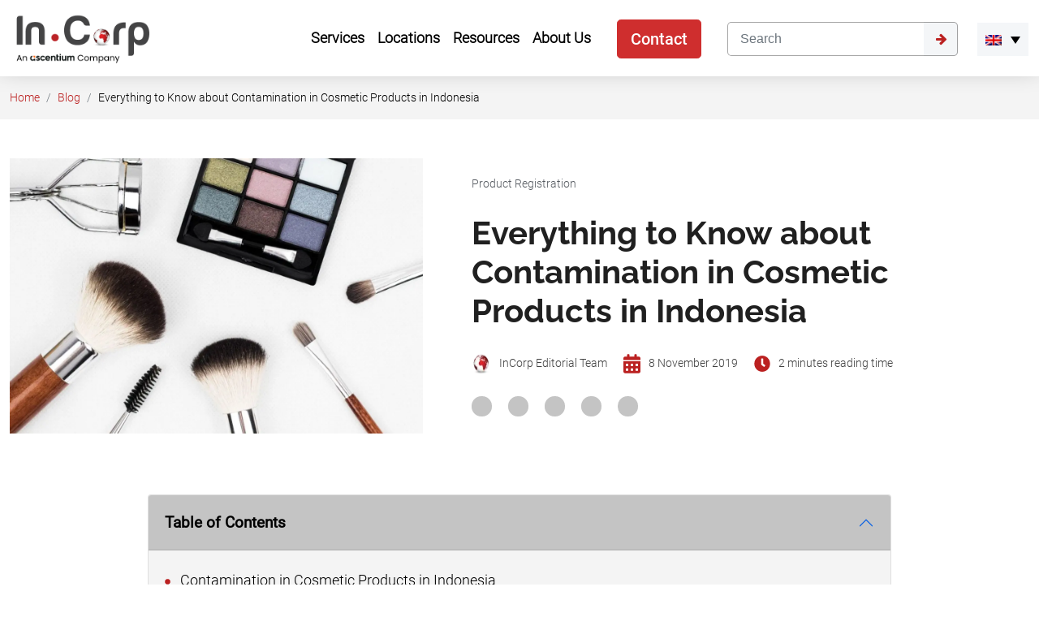

--- FILE ---
content_type: text/html; charset=UTF-8
request_url: https://www.cekindo.com/blog/contamination-cosmetic-products-indonesia
body_size: 65694
content:

<!doctype html>
<html lang="en-US">
<head><meta charset="UTF-8"><script>if(navigator.userAgent.match(/MSIE|Internet Explorer/i)||navigator.userAgent.match(/Trident\/7\..*?rv:11/i)){var href=document.location.href;if(!href.match(/[?&]nowprocket/)){if(href.indexOf("?")==-1){if(href.indexOf("#")==-1){document.location.href=href+"?nowprocket=1"}else{document.location.href=href.replace("#","?nowprocket=1#")}}else{if(href.indexOf("#")==-1){document.location.href=href+"&nowprocket=1"}else{document.location.href=href.replace("#","&nowprocket=1#")}}}}</script><script>(()=>{class RocketLazyLoadScripts{constructor(){this.v="2.0.4",this.userEvents=["keydown","keyup","mousedown","mouseup","mousemove","mouseover","mouseout","touchmove","touchstart","touchend","touchcancel","wheel","click","dblclick","input"],this.attributeEvents=["onblur","onclick","oncontextmenu","ondblclick","onfocus","onmousedown","onmouseenter","onmouseleave","onmousemove","onmouseout","onmouseover","onmouseup","onmousewheel","onscroll","onsubmit"]}async t(){this.i(),this.o(),/iP(ad|hone)/.test(navigator.userAgent)&&this.h(),this.u(),this.l(this),this.m(),this.k(this),this.p(this),this._(),await Promise.all([this.R(),this.L()]),this.lastBreath=Date.now(),this.S(this),this.P(),this.D(),this.O(),this.M(),await this.C(this.delayedScripts.normal),await this.C(this.delayedScripts.defer),await this.C(this.delayedScripts.async),await this.T(),await this.F(),await this.j(),await this.A(),window.dispatchEvent(new Event("rocket-allScriptsLoaded")),this.everythingLoaded=!0,this.lastTouchEnd&&await new Promise(t=>setTimeout(t,500-Date.now()+this.lastTouchEnd)),this.I(),this.H(),this.U(),this.W()}i(){this.CSPIssue=sessionStorage.getItem("rocketCSPIssue"),document.addEventListener("securitypolicyviolation",t=>{this.CSPIssue||"script-src-elem"!==t.violatedDirective||"data"!==t.blockedURI||(this.CSPIssue=!0,sessionStorage.setItem("rocketCSPIssue",!0))},{isRocket:!0})}o(){window.addEventListener("pageshow",t=>{this.persisted=t.persisted,this.realWindowLoadedFired=!0},{isRocket:!0}),window.addEventListener("pagehide",()=>{this.onFirstUserAction=null},{isRocket:!0})}h(){let t;function e(e){t=e}window.addEventListener("touchstart",e,{isRocket:!0}),window.addEventListener("touchend",function i(o){o.changedTouches[0]&&t.changedTouches[0]&&Math.abs(o.changedTouches[0].pageX-t.changedTouches[0].pageX)<10&&Math.abs(o.changedTouches[0].pageY-t.changedTouches[0].pageY)<10&&o.timeStamp-t.timeStamp<200&&(window.removeEventListener("touchstart",e,{isRocket:!0}),window.removeEventListener("touchend",i,{isRocket:!0}),"INPUT"===o.target.tagName&&"text"===o.target.type||(o.target.dispatchEvent(new TouchEvent("touchend",{target:o.target,bubbles:!0})),o.target.dispatchEvent(new MouseEvent("mouseover",{target:o.target,bubbles:!0})),o.target.dispatchEvent(new PointerEvent("click",{target:o.target,bubbles:!0,cancelable:!0,detail:1,clientX:o.changedTouches[0].clientX,clientY:o.changedTouches[0].clientY})),event.preventDefault()))},{isRocket:!0})}q(t){this.userActionTriggered||("mousemove"!==t.type||this.firstMousemoveIgnored?"keyup"===t.type||"mouseover"===t.type||"mouseout"===t.type||(this.userActionTriggered=!0,this.onFirstUserAction&&this.onFirstUserAction()):this.firstMousemoveIgnored=!0),"click"===t.type&&t.preventDefault(),t.stopPropagation(),t.stopImmediatePropagation(),"touchstart"===this.lastEvent&&"touchend"===t.type&&(this.lastTouchEnd=Date.now()),"click"===t.type&&(this.lastTouchEnd=0),this.lastEvent=t.type,t.composedPath&&t.composedPath()[0].getRootNode()instanceof ShadowRoot&&(t.rocketTarget=t.composedPath()[0]),this.savedUserEvents.push(t)}u(){this.savedUserEvents=[],this.userEventHandler=this.q.bind(this),this.userEvents.forEach(t=>window.addEventListener(t,this.userEventHandler,{passive:!1,isRocket:!0})),document.addEventListener("visibilitychange",this.userEventHandler,{isRocket:!0})}U(){this.userEvents.forEach(t=>window.removeEventListener(t,this.userEventHandler,{passive:!1,isRocket:!0})),document.removeEventListener("visibilitychange",this.userEventHandler,{isRocket:!0}),this.savedUserEvents.forEach(t=>{(t.rocketTarget||t.target).dispatchEvent(new window[t.constructor.name](t.type,t))})}m(){const t="return false",e=Array.from(this.attributeEvents,t=>"data-rocket-"+t),i="["+this.attributeEvents.join("],[")+"]",o="[data-rocket-"+this.attributeEvents.join("],[data-rocket-")+"]",s=(e,i,o)=>{o&&o!==t&&(e.setAttribute("data-rocket-"+i,o),e["rocket"+i]=new Function("event",o),e.setAttribute(i,t))};new MutationObserver(t=>{for(const n of t)"attributes"===n.type&&(n.attributeName.startsWith("data-rocket-")||this.everythingLoaded?n.attributeName.startsWith("data-rocket-")&&this.everythingLoaded&&this.N(n.target,n.attributeName.substring(12)):s(n.target,n.attributeName,n.target.getAttribute(n.attributeName))),"childList"===n.type&&n.addedNodes.forEach(t=>{if(t.nodeType===Node.ELEMENT_NODE)if(this.everythingLoaded)for(const i of[t,...t.querySelectorAll(o)])for(const t of i.getAttributeNames())e.includes(t)&&this.N(i,t.substring(12));else for(const e of[t,...t.querySelectorAll(i)])for(const t of e.getAttributeNames())this.attributeEvents.includes(t)&&s(e,t,e.getAttribute(t))})}).observe(document,{subtree:!0,childList:!0,attributeFilter:[...this.attributeEvents,...e]})}I(){this.attributeEvents.forEach(t=>{document.querySelectorAll("[data-rocket-"+t+"]").forEach(e=>{this.N(e,t)})})}N(t,e){const i=t.getAttribute("data-rocket-"+e);i&&(t.setAttribute(e,i),t.removeAttribute("data-rocket-"+e))}k(t){Object.defineProperty(HTMLElement.prototype,"onclick",{get(){return this.rocketonclick||null},set(e){this.rocketonclick=e,this.setAttribute(t.everythingLoaded?"onclick":"data-rocket-onclick","this.rocketonclick(event)")}})}S(t){function e(e,i){let o=e[i];e[i]=null,Object.defineProperty(e,i,{get:()=>o,set(s){t.everythingLoaded?o=s:e["rocket"+i]=o=s}})}e(document,"onreadystatechange"),e(window,"onload"),e(window,"onpageshow");try{Object.defineProperty(document,"readyState",{get:()=>t.rocketReadyState,set(e){t.rocketReadyState=e},configurable:!0}),document.readyState="loading"}catch(t){console.log("WPRocket DJE readyState conflict, bypassing")}}l(t){this.originalAddEventListener=EventTarget.prototype.addEventListener,this.originalRemoveEventListener=EventTarget.prototype.removeEventListener,this.savedEventListeners=[],EventTarget.prototype.addEventListener=function(e,i,o){o&&o.isRocket||!t.B(e,this)&&!t.userEvents.includes(e)||t.B(e,this)&&!t.userActionTriggered||e.startsWith("rocket-")||t.everythingLoaded?t.originalAddEventListener.call(this,e,i,o):(t.savedEventListeners.push({target:this,remove:!1,type:e,func:i,options:o}),"mouseenter"!==e&&"mouseleave"!==e||t.originalAddEventListener.call(this,e,t.savedUserEvents.push,o))},EventTarget.prototype.removeEventListener=function(e,i,o){o&&o.isRocket||!t.B(e,this)&&!t.userEvents.includes(e)||t.B(e,this)&&!t.userActionTriggered||e.startsWith("rocket-")||t.everythingLoaded?t.originalRemoveEventListener.call(this,e,i,o):t.savedEventListeners.push({target:this,remove:!0,type:e,func:i,options:o})}}J(t,e){this.savedEventListeners=this.savedEventListeners.filter(i=>{let o=i.type,s=i.target||window;return e!==o||t!==s||(this.B(o,s)&&(i.type="rocket-"+o),this.$(i),!1)})}H(){EventTarget.prototype.addEventListener=this.originalAddEventListener,EventTarget.prototype.removeEventListener=this.originalRemoveEventListener,this.savedEventListeners.forEach(t=>this.$(t))}$(t){t.remove?this.originalRemoveEventListener.call(t.target,t.type,t.func,t.options):this.originalAddEventListener.call(t.target,t.type,t.func,t.options)}p(t){let e;function i(e){return t.everythingLoaded?e:e.split(" ").map(t=>"load"===t||t.startsWith("load.")?"rocket-jquery-load":t).join(" ")}function o(o){function s(e){const s=o.fn[e];o.fn[e]=o.fn.init.prototype[e]=function(){return this[0]===window&&t.userActionTriggered&&("string"==typeof arguments[0]||arguments[0]instanceof String?arguments[0]=i(arguments[0]):"object"==typeof arguments[0]&&Object.keys(arguments[0]).forEach(t=>{const e=arguments[0][t];delete arguments[0][t],arguments[0][i(t)]=e})),s.apply(this,arguments),this}}if(o&&o.fn&&!t.allJQueries.includes(o)){const e={DOMContentLoaded:[],"rocket-DOMContentLoaded":[]};for(const t in e)document.addEventListener(t,()=>{e[t].forEach(t=>t())},{isRocket:!0});o.fn.ready=o.fn.init.prototype.ready=function(i){function s(){parseInt(o.fn.jquery)>2?setTimeout(()=>i.bind(document)(o)):i.bind(document)(o)}return"function"==typeof i&&(t.realDomReadyFired?!t.userActionTriggered||t.fauxDomReadyFired?s():e["rocket-DOMContentLoaded"].push(s):e.DOMContentLoaded.push(s)),o([])},s("on"),s("one"),s("off"),t.allJQueries.push(o)}e=o}t.allJQueries=[],o(window.jQuery),Object.defineProperty(window,"jQuery",{get:()=>e,set(t){o(t)}})}P(){const t=new Map;document.write=document.writeln=function(e){const i=document.currentScript,o=document.createRange(),s=i.parentElement;let n=t.get(i);void 0===n&&(n=i.nextSibling,t.set(i,n));const c=document.createDocumentFragment();o.setStart(c,0),c.appendChild(o.createContextualFragment(e)),s.insertBefore(c,n)}}async R(){return new Promise(t=>{this.userActionTriggered?t():this.onFirstUserAction=t})}async L(){return new Promise(t=>{document.addEventListener("DOMContentLoaded",()=>{this.realDomReadyFired=!0,t()},{isRocket:!0})})}async j(){return this.realWindowLoadedFired?Promise.resolve():new Promise(t=>{window.addEventListener("load",t,{isRocket:!0})})}M(){this.pendingScripts=[];this.scriptsMutationObserver=new MutationObserver(t=>{for(const e of t)e.addedNodes.forEach(t=>{"SCRIPT"!==t.tagName||t.noModule||t.isWPRocket||this.pendingScripts.push({script:t,promise:new Promise(e=>{const i=()=>{const i=this.pendingScripts.findIndex(e=>e.script===t);i>=0&&this.pendingScripts.splice(i,1),e()};t.addEventListener("load",i,{isRocket:!0}),t.addEventListener("error",i,{isRocket:!0}),setTimeout(i,1e3)})})})}),this.scriptsMutationObserver.observe(document,{childList:!0,subtree:!0})}async F(){await this.X(),this.pendingScripts.length?(await this.pendingScripts[0].promise,await this.F()):this.scriptsMutationObserver.disconnect()}D(){this.delayedScripts={normal:[],async:[],defer:[]},document.querySelectorAll("script[type$=rocketlazyloadscript]").forEach(t=>{t.hasAttribute("data-rocket-src")?t.hasAttribute("async")&&!1!==t.async?this.delayedScripts.async.push(t):t.hasAttribute("defer")&&!1!==t.defer||"module"===t.getAttribute("data-rocket-type")?this.delayedScripts.defer.push(t):this.delayedScripts.normal.push(t):this.delayedScripts.normal.push(t)})}async _(){await this.L();let t=[];document.querySelectorAll("script[type$=rocketlazyloadscript][data-rocket-src]").forEach(e=>{let i=e.getAttribute("data-rocket-src");if(i&&!i.startsWith("data:")){i.startsWith("//")&&(i=location.protocol+i);try{const o=new URL(i).origin;o!==location.origin&&t.push({src:o,crossOrigin:e.crossOrigin||"module"===e.getAttribute("data-rocket-type")})}catch(t){}}}),t=[...new Map(t.map(t=>[JSON.stringify(t),t])).values()],this.Y(t,"preconnect")}async G(t){if(await this.K(),!0!==t.noModule||!("noModule"in HTMLScriptElement.prototype))return new Promise(e=>{let i;function o(){(i||t).setAttribute("data-rocket-status","executed"),e()}try{if(navigator.userAgent.includes("Firefox/")||""===navigator.vendor||this.CSPIssue)i=document.createElement("script"),[...t.attributes].forEach(t=>{let e=t.nodeName;"type"!==e&&("data-rocket-type"===e&&(e="type"),"data-rocket-src"===e&&(e="src"),i.setAttribute(e,t.nodeValue))}),t.text&&(i.text=t.text),t.nonce&&(i.nonce=t.nonce),i.hasAttribute("src")?(i.addEventListener("load",o,{isRocket:!0}),i.addEventListener("error",()=>{i.setAttribute("data-rocket-status","failed-network"),e()},{isRocket:!0}),setTimeout(()=>{i.isConnected||e()},1)):(i.text=t.text,o()),i.isWPRocket=!0,t.parentNode.replaceChild(i,t);else{const i=t.getAttribute("data-rocket-type"),s=t.getAttribute("data-rocket-src");i?(t.type=i,t.removeAttribute("data-rocket-type")):t.removeAttribute("type"),t.addEventListener("load",o,{isRocket:!0}),t.addEventListener("error",i=>{this.CSPIssue&&i.target.src.startsWith("data:")?(console.log("WPRocket: CSP fallback activated"),t.removeAttribute("src"),this.G(t).then(e)):(t.setAttribute("data-rocket-status","failed-network"),e())},{isRocket:!0}),s?(t.fetchPriority="high",t.removeAttribute("data-rocket-src"),t.src=s):t.src="data:text/javascript;base64,"+window.btoa(unescape(encodeURIComponent(t.text)))}}catch(i){t.setAttribute("data-rocket-status","failed-transform"),e()}});t.setAttribute("data-rocket-status","skipped")}async C(t){const e=t.shift();return e?(e.isConnected&&await this.G(e),this.C(t)):Promise.resolve()}O(){this.Y([...this.delayedScripts.normal,...this.delayedScripts.defer,...this.delayedScripts.async],"preload")}Y(t,e){this.trash=this.trash||[];let i=!0;var o=document.createDocumentFragment();t.forEach(t=>{const s=t.getAttribute&&t.getAttribute("data-rocket-src")||t.src;if(s&&!s.startsWith("data:")){const n=document.createElement("link");n.href=s,n.rel=e,"preconnect"!==e&&(n.as="script",n.fetchPriority=i?"high":"low"),t.getAttribute&&"module"===t.getAttribute("data-rocket-type")&&(n.crossOrigin=!0),t.crossOrigin&&(n.crossOrigin=t.crossOrigin),t.integrity&&(n.integrity=t.integrity),t.nonce&&(n.nonce=t.nonce),o.appendChild(n),this.trash.push(n),i=!1}}),document.head.appendChild(o)}W(){this.trash.forEach(t=>t.remove())}async T(){try{document.readyState="interactive"}catch(t){}this.fauxDomReadyFired=!0;try{await this.K(),this.J(document,"readystatechange"),document.dispatchEvent(new Event("rocket-readystatechange")),await this.K(),document.rocketonreadystatechange&&document.rocketonreadystatechange(),await this.K(),this.J(document,"DOMContentLoaded"),document.dispatchEvent(new Event("rocket-DOMContentLoaded")),await this.K(),this.J(window,"DOMContentLoaded"),window.dispatchEvent(new Event("rocket-DOMContentLoaded"))}catch(t){console.error(t)}}async A(){try{document.readyState="complete"}catch(t){}try{await this.K(),this.J(document,"readystatechange"),document.dispatchEvent(new Event("rocket-readystatechange")),await this.K(),document.rocketonreadystatechange&&document.rocketonreadystatechange(),await this.K(),this.J(window,"load"),window.dispatchEvent(new Event("rocket-load")),await this.K(),window.rocketonload&&window.rocketonload(),await this.K(),this.allJQueries.forEach(t=>t(window).trigger("rocket-jquery-load")),await this.K(),this.J(window,"pageshow");const t=new Event("rocket-pageshow");t.persisted=this.persisted,window.dispatchEvent(t),await this.K(),window.rocketonpageshow&&window.rocketonpageshow({persisted:this.persisted})}catch(t){console.error(t)}}async K(){Date.now()-this.lastBreath>45&&(await this.X(),this.lastBreath=Date.now())}async X(){return document.hidden?new Promise(t=>setTimeout(t)):new Promise(t=>requestAnimationFrame(t))}B(t,e){return e===document&&"readystatechange"===t||(e===document&&"DOMContentLoaded"===t||(e===window&&"DOMContentLoaded"===t||(e===window&&"load"===t||e===window&&"pageshow"===t)))}static run(){(new RocketLazyLoadScripts).t()}}RocketLazyLoadScripts.run()})();</script>

<script>if(navigator.userAgent.match(/MSIE|Internet Explorer/i)||navigator.userAgent.match(/Trident\/7\..*?rv:11/i)){var href=document.location.href;if(!href.match(/[?&]nowprocket/)){if(href.indexOf("?")==-1){if(href.indexOf("#")==-1){document.location.href=href+"?nowprocket=1"}else{document.location.href=href.replace("#","?nowprocket=1#")}}else{if(href.indexOf("#")==-1){document.location.href=href+"&nowprocket=1"}else{document.location.href=href.replace("#","&nowprocket=1#")}}}}</script>


	

	<meta name="viewport" content="width=device-width, initial-scale=1">

  <meta name="google-site-verification" content="42_sCQgOmVa0Ki3DuSpw2UVBOqbjQpCpa51-hLLSoiU" />

  <meta name="author" content="PT Cekindo Business International" />

  <meta name="contact" content="sales@cekindo.com" />

  <meta name="copyright" content="PT Cekindo Business International" />

	<link rel="profile" href="https://gmpg.org/xfn/11">
  
  
	    

      
  
  <style></style>
  <script type="rocketlazyloadscript" id="flying-scripts">
    const loadScriptsTimer = setTimeout(loadScripts, 0);
    const userInteractionEvents = ["mouseover", "keydown", "touchstart", "touchmove", "wheel"];
    userInteractionEvents.forEach(function(event) {
        window.addEventListener(event, triggerScriptLoader, {
            passive: !0
        })
    });
    function triggerScriptLoader() {
        loadScripts();
        clearTimeout(loadScriptsTimer);
        userInteractionEvents.forEach(function(event) {
            window.removeEventListener(event, triggerScriptLoader, {
                passive: !0
            })
        })
    }
    function loadScripts() {
                document.querySelectorAll("link[data-type='lazy']").forEach(function(elem) {
            elem.setAttribute("href", elem.getAttribute("data-href"))
			elem.setAttribute("rel", "stylesheet")
			elem.setAttribute("media", "all")
			elem.removeAttribute("data-href")
			elem.removeAttribute("data-type")
        });
    }
  </script>

	<script data-cfasync="false" data-no-defer="1" data-no-minify="1" data-no-optimize="1">var ewww_webp_supported=!1;function check_webp_feature(A,e){var w;e=void 0!==e?e:function(){},ewww_webp_supported?e(ewww_webp_supported):((w=new Image).onload=function(){ewww_webp_supported=0<w.width&&0<w.height,e&&e(ewww_webp_supported)},w.onerror=function(){e&&e(!1)},w.src="data:image/webp;base64,"+{alpha:"UklGRkoAAABXRUJQVlA4WAoAAAAQAAAAAAAAAAAAQUxQSAwAAAARBxAR/Q9ERP8DAABWUDggGAAAABQBAJ0BKgEAAQAAAP4AAA3AAP7mtQAAAA=="}[A])}check_webp_feature("alpha");</script><meta name='robots' content='index, follow, max-image-preview:large, max-snippet:-1, max-video-preview:-1' />
	<style></style>
	

<script data-cfasync="false" data-pagespeed-no-defer>
	var gtm4wp_datalayer_name = "dataLayer";
	var dataLayer = dataLayer || [];

	const gtm4wp_scrollerscript_debugmode         = true;
	const gtm4wp_scrollerscript_callbacktime      = 100;
	const gtm4wp_scrollerscript_readerlocation    = 150;
	const gtm4wp_scrollerscript_contentelementid  = "index";
	const gtm4wp_scrollerscript_scannertime       = 60;
</script>

	
	<title>Cosmetic Products Indonesia: Contamination Regulations</title>
<link crossorigin data-rocket-preconnect href="https://www.googletagmanager.com" rel="preconnect">
<link crossorigin data-rocket-preload as="font" href="https://www.cekindo.com/wp-content/themes/incorp/assets/fonts/roboto/Roboto-Light.ttf" rel="preload">
<link crossorigin data-rocket-preload as="font" href="https://www.cekindo.com/wp-content/themes/incorp/assets/fonts/roboto/Roboto-Medium.ttf" rel="preload">
<link crossorigin data-rocket-preload as="font" href="https://www.cekindo.com/wp-content/themes/incorp/assets/fonts/raleway/1Ptug8zYS_SKggPNyC0ITw.woff2" rel="preload">
<style id="wpr-usedcss">:root{--bs-blue:#0d6efd;--bs-indigo:#6610f2;--bs-purple:#6f42c1;--bs-pink:#d63384;--bs-red:#dc3545;--bs-orange:#fd7e14;--bs-yellow:#ffc107;--bs-green:#198754;--bs-teal:#20c997;--bs-cyan:#0dcaf0;--bs-white:#fff;--bs-gray:#6c757d;--bs-gray-dark:#343a40;--bs-primary:#0d6efd;--bs-secondary:#6c757d;--bs-success:#198754;--bs-info:#0dcaf0;--bs-warning:#ffc107;--bs-danger:#dc3545;--bs-light:#f8f9fa;--bs-dark:#212529;--bs-font-sans-serif:system-ui,-apple-system,"Segoe UI",Roboto,"Helvetica Neue",Arial,"Noto Sans","Liberation Sans",sans-serif,"Apple Color Emoji","Segoe UI Emoji","Segoe UI Symbol","Noto Color Emoji";--bs-font-monospace:SFMono-Regular,Menlo,Monaco,Consolas,"Liberation Mono","Courier New",monospace;--bs-gradient:linear-gradient(180deg, rgba(255, 255, 255, .15), rgba(255, 255, 255, 0))}*,::after,::before{box-sizing:border-box}@media (prefers-reduced-motion:no-preference){:root{scroll-behavior:smooth}}body{margin:0;font-family:var(--bs-font-sans-serif);font-size:1rem;font-weight:400;line-height:1.5;color:#212529;background-color:#fff;-webkit-text-size-adjust:100%;-webkit-tap-highlight-color:transparent}hr{margin:1rem 0;color:inherit;background-color:currentColor;border:0;opacity:.25}hr:not([size]){height:1px}h1,h2,h3,h4,h5,h6{margin-top:0;margin-bottom:.5rem;font-weight:500;line-height:1.2}h1{font-size:calc(1.375rem + 1.5vw)}@media (min-width:1200px){h1{font-size:2.5rem}}h2{font-size:calc(1.325rem + .9vw)}@media (min-width:1200px){h2{font-size:2rem}}h3{font-size:calc(1.3rem + .6vw)}@media (min-width:1200px){h3{font-size:1.75rem}}h4{font-size:calc(1.275rem + .3vw)}@media (min-width:1200px){h4{font-size:1.5rem}}h5{font-size:1.25rem}h6{font-size:1rem}p{margin-top:0;margin-bottom:1rem}ol,ul{padding-left:2rem}ol,ul{margin-top:0;margin-bottom:1rem}ol ol,ol ul,ul ol,ul ul{margin-bottom:0}a{color:#0d6efd;text-decoration:underline}a:hover{color:#0a58ca}a:not([href]):not([class]),a:not([href]):not([class]):hover{color:inherit;text-decoration:none}code{font-family:var(--bs-font-monospace);font-size:1em;direction:ltr;unicode-bidi:bidi-override}code{font-size:.875em;color:#d63384;word-wrap:break-word}a>code{color:inherit}img,svg{vertical-align:middle}table{caption-side:bottom;border-collapse:collapse}caption{padding-top:.5rem;padding-bottom:.5rem;color:#6c757d;text-align:left}th{text-align:inherit;text-align:-webkit-match-parent}tbody,td,th,tr{border-color:inherit;border-style:solid;border-width:0}label{display:inline-block}button{border-radius:0}button:focus:not(:focus-visible){outline:0}button,input,optgroup,select,textarea{margin:0;font-family:inherit;font-size:inherit;line-height:inherit}[role=button]{cursor:pointer}select{word-wrap:normal}select:disabled{opacity:1}[list]::-webkit-calendar-picker-indicator{display:none}[type=button]:not(:disabled),[type=reset]:not(:disabled),[type=submit]:not(:disabled),button:not(:disabled){cursor:pointer}::-moz-focus-inner{padding:0;border-style:none}textarea{resize:vertical}fieldset{min-width:0;padding:0;margin:0;border:0}legend{float:left;width:100%;padding:0;margin-bottom:.5rem;font-size:calc(1.275rem + .3vw);line-height:inherit}legend+*{clear:left}::-webkit-datetime-edit-day-field,::-webkit-datetime-edit-fields-wrapper,::-webkit-datetime-edit-hour-field,::-webkit-datetime-edit-minute,::-webkit-datetime-edit-month-field,::-webkit-datetime-edit-text,::-webkit-datetime-edit-year-field{padding:0}::-webkit-inner-spin-button{height:auto}[type=search]{outline-offset:-2px;-webkit-appearance:textfield}::-webkit-search-decoration{-webkit-appearance:none}::-webkit-color-swatch-wrapper{padding:0}::file-selector-button{font:inherit}::-webkit-file-upload-button{font:inherit;-webkit-appearance:button}iframe{border:0}[hidden]{display:none!important}.container{width:100%;padding-right:var(--bs-gutter-x,.75rem);padding-left:var(--bs-gutter-x,.75rem);margin-right:auto;margin-left:auto}@media (min-width:576px){.container{max-width:540px}}@media (min-width:768px){.container{max-width:720px}}@media (min-width:992px){.container{max-width:960px}}@media (min-width:1200px){legend{font-size:1.5rem}.container{max-width:1140px}}@media (min-width:1400px){.container{max-width:1320px}}.row{--bs-gutter-x:1.5rem;--bs-gutter-y:0;display:flex;flex-wrap:wrap;margin-top:calc(var(--bs-gutter-y) * -1);margin-right:calc(var(--bs-gutter-x) * -.5);margin-left:calc(var(--bs-gutter-x) * -.5)}.row>*{flex-shrink:0;width:100%;max-width:100%;padding-right:calc(var(--bs-gutter-x) * .5);padding-left:calc(var(--bs-gutter-x) * .5);margin-top:var(--bs-gutter-y)}.row-cols-1>*{flex:0 0 auto;width:100%}@media (min-width:576px){.row-cols-sm-2>*{flex:0 0 auto;width:50%}}@media (min-width:768px){.row-cols-md-5>*{flex:0 0 auto;width:20%}}.col-6{flex:0 0 auto;width:50%}@media (min-width:768px){.col-md-2{flex:0 0 auto;width:16.66666667%}.col-md-3{flex:0 0 auto;width:25%}.col-md-4{flex:0 0 auto;width:33.33333333%}.col-md-5{flex:0 0 auto;width:41.66666667%}.col-md-6{flex:0 0 auto;width:50%}.col-md-7{flex:0 0 auto;width:58.33333333%}.col-md-9{flex:0 0 auto;width:75%}.col-md-12{flex:0 0 auto;width:100%}}.table{--bs-table-bg:transparent;--bs-table-accent-bg:transparent;--bs-table-striped-color:#212529;--bs-table-striped-bg:rgba(0, 0, 0, .05);--bs-table-active-color:#212529;--bs-table-active-bg:rgba(0, 0, 0, .1);--bs-table-hover-color:#212529;--bs-table-hover-bg:rgba(0, 0, 0, .075);width:100%;margin-bottom:1rem;color:#212529;vertical-align:top;border-color:#dee2e6}.table>:not(caption)>*>*{padding:.5rem;background-color:var(--bs-table-bg);border-bottom-width:1px;box-shadow:inset 0 0 0 9999px var(--bs-table-accent-bg)}.table>tbody{vertical-align:inherit}.table>:not(:last-child)>:last-child>*{border-bottom-color:currentColor}.form-control{display:block;width:100%;padding:.375rem .75rem;font-size:1rem;font-weight:400;line-height:1.5;color:#212529;background-color:#fff;background-clip:padding-box;border:1px solid #ced4da;-webkit-appearance:none;-moz-appearance:none;appearance:none;border-radius:.25rem;transition:border-color .15s ease-in-out,box-shadow .15s ease-in-out}.form-control[type=file]{overflow:hidden}.form-control[type=file]:not(:disabled):not([readonly]){cursor:pointer}.form-control:focus{color:#212529;background-color:#fff;border-color:#86b7fe;outline:0;box-shadow:0 0 0 .25rem rgba(13,110,253,.25)}.form-control::-webkit-date-and-time-value{height:1.5em}.form-control::-moz-placeholder{color:#6c757d;opacity:1}.form-control::placeholder{color:#6c757d;opacity:1}.form-control:disabled,.form-control[readonly]{background-color:#e9ecef;opacity:1}.form-control::file-selector-button{padding:.375rem .75rem;margin:-.375rem -.75rem;-webkit-margin-end:.75rem;margin-inline-end:.75rem;color:#212529;background-color:#e9ecef;pointer-events:none;border-color:inherit;border-style:solid;border-width:0;border-inline-end-width:1px;border-radius:0;transition:color .15s ease-in-out,background-color .15s ease-in-out,border-color .15s ease-in-out,box-shadow .15s ease-in-out}@media (prefers-reduced-motion:reduce){.form-control{transition:none}.form-control::file-selector-button{transition:none}}.form-control:hover:not(:disabled):not([readonly])::file-selector-button{background-color:#dde0e3}.form-control::-webkit-file-upload-button{padding:.375rem .75rem;margin:-.375rem -.75rem;-webkit-margin-end:.75rem;margin-inline-end:.75rem;color:#212529;background-color:#e9ecef;pointer-events:none;border-color:inherit;border-style:solid;border-width:0;border-inline-end-width:1px;border-radius:0;-webkit-transition:color .15s ease-in-out,background-color .15s ease-in-out,border-color .15s ease-in-out,box-shadow .15s ease-in-out;transition:color .15s ease-in-out,background-color .15s ease-in-out,border-color .15s ease-in-out,box-shadow .15s ease-in-out}@media (prefers-reduced-motion:reduce){.form-control::-webkit-file-upload-button{-webkit-transition:none;transition:none}}.form-control:hover:not(:disabled):not([readonly])::-webkit-file-upload-button{background-color:#dde0e3}textarea.form-control{min-height:calc(1.5em + (.75rem + 2px))}.btn{display:inline-block;font-weight:400;line-height:1.5;color:#212529;text-align:center;text-decoration:none;vertical-align:middle;cursor:pointer;-webkit-user-select:none;-moz-user-select:none;user-select:none;background-color:transparent;border:1px solid transparent;padding:.375rem .75rem;font-size:1rem;border-radius:.25rem;transition:color .15s ease-in-out,background-color .15s ease-in-out,border-color .15s ease-in-out,box-shadow .15s ease-in-out}@media (prefers-reduced-motion:reduce){.btn{transition:none}}.btn:hover{color:#212529}.btn:focus{outline:0;box-shadow:0 0 0 .25rem rgba(13,110,253,.25)}.btn.disabled,.btn:disabled,fieldset:disabled .btn{pointer-events:none;opacity:.65}.btn-primary{color:#fff;background-color:#0d6efd;border-color:#0d6efd}.btn-primary:hover{color:#fff;background-color:#0b5ed7;border-color:#0a58ca}.btn-primary:focus{color:#fff;background-color:#0b5ed7;border-color:#0a58ca;box-shadow:0 0 0 .25rem rgba(49,132,253,.5)}.btn-primary.active,.btn-primary:active,.show>.btn-primary.dropdown-toggle{color:#fff;background-color:#0a58ca;border-color:#0a53be}.btn-primary.active:focus,.btn-primary:active:focus,.show>.btn-primary.dropdown-toggle:focus{box-shadow:0 0 0 .25rem rgba(49,132,253,.5)}.btn-primary.disabled,.btn-primary:disabled{color:#fff;background-color:#0d6efd;border-color:#0d6efd}.btn-danger{color:#fff;background-color:#dc3545;border-color:#dc3545}.btn-danger:hover{color:#fff;background-color:#bb2d3b;border-color:#b02a37}.btn-danger:focus{color:#fff;background-color:#bb2d3b;border-color:#b02a37;box-shadow:0 0 0 .25rem rgba(225,83,97,.5)}.btn-danger.active,.btn-danger:active,.show>.btn-danger.dropdown-toggle{color:#fff;background-color:#b02a37;border-color:#a52834}.btn-danger.active:focus,.btn-danger:active:focus,.show>.btn-danger.dropdown-toggle:focus{box-shadow:0 0 0 .25rem rgba(225,83,97,.5)}.btn-danger.disabled,.btn-danger:disabled{color:#fff;background-color:#dc3545;border-color:#dc3545}.btn-lg{padding:.5rem 1rem;font-size:1.25rem;border-radius:.3rem}.fade{transition:opacity .15s linear}@media (prefers-reduced-motion:reduce){.fade{transition:none}}.fade:not(.show){opacity:0}.collapse:not(.show){display:none}.collapsing{height:0;overflow:hidden;transition:height .35s ease}@media (prefers-reduced-motion:reduce){.collapsing{transition:none}}.dropdown,.dropend,.dropstart,.dropup{position:relative}.dropdown-toggle{white-space:nowrap}.dropdown-toggle::after{display:inline-block;margin-left:.255em;vertical-align:.255em;content:"";border-top:.3em solid;border-right:.3em solid transparent;border-bottom:0;border-left:.3em solid transparent}.dropdown-toggle:empty::after{margin-left:0}.dropdown-menu{position:absolute;z-index:1000;display:none;min-width:10rem;padding:.5rem 0;margin:0;font-size:1rem;color:#212529;text-align:left;list-style:none;background-color:#fff;background-clip:padding-box;border:1px solid rgba(0,0,0,.15);border-radius:.25rem}.dropup .dropdown-toggle::after{display:inline-block;margin-left:.255em;vertical-align:.255em;content:"";border-top:0;border-right:.3em solid transparent;border-bottom:.3em solid;border-left:.3em solid transparent}.dropup .dropdown-toggle:empty::after{margin-left:0}.dropend .dropdown-toggle::after{display:inline-block;margin-left:.255em;vertical-align:.255em;content:"";border-top:.3em solid transparent;border-right:0;border-bottom:.3em solid transparent;border-left:.3em solid}.dropend .dropdown-toggle:empty::after{margin-left:0}.dropend .dropdown-toggle::after{vertical-align:0}.dropstart .dropdown-toggle::after{display:inline-block;margin-left:.255em;vertical-align:.255em;content:""}.dropstart .dropdown-toggle::after{display:none}.dropstart .dropdown-toggle::before{display:inline-block;margin-right:.255em;vertical-align:.255em;content:"";border-top:.3em solid transparent;border-right:.3em solid;border-bottom:.3em solid transparent}.dropstart .dropdown-toggle:empty::after{margin-left:0}.dropstart .dropdown-toggle::before{vertical-align:0}.dropdown-item{display:block;width:100%;padding:.25rem 1rem;clear:both;font-weight:400;color:#212529;text-align:inherit;text-decoration:none;white-space:nowrap;background-color:transparent;border:0}.dropdown-item:focus,.dropdown-item:hover{color:#1e2125;background-color:#e9ecef}.dropdown-item.active,.dropdown-item:active{color:#fff;text-decoration:none;background-color:#0d6efd}.dropdown-item.disabled,.dropdown-item:disabled{color:#adb5bd;pointer-events:none;background-color:transparent}.dropdown-menu.show{display:block}.nav{display:flex;flex-wrap:wrap;padding-left:0;margin-bottom:0;list-style:none}.nav-link{display:block;padding:.5rem 1rem;color:#0d6efd;text-decoration:none;transition:color .15s ease-in-out,background-color .15s ease-in-out,border-color .15s ease-in-out}@media (prefers-reduced-motion:reduce){.nav-link{transition:none}}.nav-link:focus,.nav-link:hover{color:#0a58ca}.nav-link.disabled{color:#6c757d;pointer-events:none;cursor:default}.nav-pills .nav-link{background:0 0;border:0;border-radius:.25rem}.nav-pills .nav-link.active,.nav-pills .show>.nav-link{color:#fff;background-color:#0d6efd}.tab-content>.tab-pane{display:none}.tab-content>.active{display:block}.navbar{position:relative;display:flex;flex-wrap:wrap;align-items:center;justify-content:space-between;padding-top:.5rem;padding-bottom:.5rem}.navbar>.container{display:flex;flex-wrap:inherit;align-items:center;justify-content:space-between}.navbar-nav{display:flex;flex-direction:column;padding-left:0;margin-bottom:0;list-style:none}.navbar-nav .nav-link{padding-right:0;padding-left:0}.navbar-nav .dropdown-menu{position:static}.navbar-collapse{flex-basis:100%;flex-grow:1;align-items:center}.navbar-toggler{padding:.25rem .75rem;font-size:1.25rem;line-height:1;background-color:transparent;border:1px solid transparent;border-radius:.25rem;transition:box-shadow .15s ease-in-out}@media (prefers-reduced-motion:reduce){.navbar-toggler{transition:none}}.navbar-toggler:hover{text-decoration:none}.navbar-toggler:focus{text-decoration:none;outline:0;box-shadow:0 0 0 .25rem}.navbar-toggler-icon{display:inline-block;width:1.5em;height:1.5em;vertical-align:middle;background-repeat:no-repeat;background-position:center;background-size:100%}@media (min-width:992px){.navbar-expand-lg{flex-wrap:nowrap;justify-content:flex-start}.navbar-expand-lg .navbar-nav{flex-direction:row}.navbar-expand-lg .navbar-nav .dropdown-menu{position:absolute}.navbar-expand-lg .navbar-nav .nav-link{padding-right:.5rem;padding-left:.5rem}.navbar-expand-lg .navbar-collapse{display:flex!important;flex-basis:auto}.navbar-expand-lg .navbar-toggler{display:none}}.navbar-light .navbar-nav .nav-link{color:rgba(0,0,0,.55)}.navbar-light .navbar-nav .nav-link:focus,.navbar-light .navbar-nav .nav-link:hover{color:rgba(0,0,0,.7)}.navbar-light .navbar-nav .nav-link.disabled{color:rgba(0,0,0,.3)}.navbar-light .navbar-nav .nav-link.active,.navbar-light .navbar-nav .show>.nav-link{color:rgba(0,0,0,.9)}.navbar-light .navbar-toggler{color:rgba(0,0,0,.55);border-color:rgba(0,0,0,.1)}.navbar-light .navbar-toggler-icon{background-image:url("data:image/svg+xml,%3csvg xmlns='http://www.w3.org/2000/svg' viewBox='0 0 30 30'%3e%3cpath stroke='rgba%280, 0, 0, 0.55%29' stroke-linecap='round' stroke-miterlimit='10' stroke-width='2' d='M4 7h22M4 15h22M4 23h22'/%3e%3c/svg%3e")}.card-body{flex:1 1 auto;padding:1rem}.card-img{width:100%}.card-img{border-top-left-radius:calc(.25rem - 1px);border-top-right-radius:calc(.25rem - 1px)}.card-img{border-bottom-right-radius:calc(.25rem - 1px);border-bottom-left-radius:calc(.25rem - 1px)}.accordion-button{position:relative;display:flex;align-items:center;width:100%;padding:1rem 1.25rem;font-size:1rem;color:#212529;text-align:left;background-color:#fff;border:0;border-radius:0;overflow-anchor:none;transition:color .15s ease-in-out,background-color .15s ease-in-out,border-color .15s ease-in-out,box-shadow .15s ease-in-out,border-radius .15s ease}.accordion-button:not(.collapsed){color:#0c63e4;background-color:#e7f1ff;box-shadow:inset 0 -1px 0 rgba(0,0,0,.125)}.accordion-button:not(.collapsed)::after{background-image:url("data:image/svg+xml,%3csvg xmlns='http://www.w3.org/2000/svg' viewBox='0 0 16 16' fill='%230c63e4'%3e%3cpath fill-rule='evenodd' d='M1.646 4.646a.5.5 0 0 1 .708 0L8 10.293l5.646-5.647a.5.5 0 0 1 .708.708l-6 6a.5.5 0 0 1-.708 0l-6-6a.5.5 0 0 1 0-.708z'/%3e%3c/svg%3e");transform:rotate(-180deg)}.accordion-button::after{flex-shrink:0;width:1.25rem;height:1.25rem;margin-left:auto;content:"";background-image:url("data:image/svg+xml,%3csvg xmlns='http://www.w3.org/2000/svg' viewBox='0 0 16 16' fill='%23212529'%3e%3cpath fill-rule='evenodd' d='M1.646 4.646a.5.5 0 0 1 .708 0L8 10.293l5.646-5.647a.5.5 0 0 1 .708.708l-6 6a.5.5 0 0 1-.708 0l-6-6a.5.5 0 0 1 0-.708z'/%3e%3c/svg%3e");background-repeat:no-repeat;background-size:1.25rem;transition:transform .2s ease-in-out}.accordion-button:hover{z-index:2}.accordion-button:focus{z-index:3;border-color:#86b7fe;outline:0;box-shadow:0 0 0 .25rem rgba(13,110,253,.25)}.accordion-header{margin-bottom:0}.accordion-item{background-color:#fff;border:1px solid rgba(0,0,0,.125)}.accordion-item:first-of-type{border-top-left-radius:.25rem;border-top-right-radius:.25rem}.accordion-item:first-of-type .accordion-button{border-top-left-radius:calc(.25rem - 1px);border-top-right-radius:calc(.25rem - 1px)}.accordion-item:not(:first-of-type){border-top:0}.accordion-item:last-of-type{border-bottom-right-radius:.25rem;border-bottom-left-radius:.25rem}.accordion-item:last-of-type .accordion-button.collapsed{border-bottom-right-radius:calc(.25rem - 1px);border-bottom-left-radius:calc(.25rem - 1px)}.accordion-item:last-of-type .accordion-collapse{border-bottom-right-radius:.25rem;border-bottom-left-radius:.25rem}.accordion-body{padding:1rem 1.25rem}.breadcrumb{display:flex;flex-wrap:wrap;padding:0;margin-bottom:1rem;list-style:none}.breadcrumb-item+.breadcrumb-item{padding-left:.5rem}.breadcrumb-item+.breadcrumb-item::before{float:left;padding-right:.5rem;color:#6c757d;content:var(--bs-breadcrumb-divider, "/")}.breadcrumb-item.active{color:#6c757d}.alert{position:relative;padding:1rem;margin-bottom:1rem;border:1px solid transparent;border-radius:.25rem}.progress{display:flex;height:1rem;overflow:hidden;font-size:.75rem;background-color:#e9ecef;border-radius:.25rem}.list-group{display:flex;flex-direction:column;padding-left:0;margin-bottom:0;border-radius:.25rem}.list-group-item{position:relative;display:block;padding:.5rem 1rem;color:#212529;text-decoration:none;background-color:#fff;border:1px solid rgba(0,0,0,.125)}.list-group-item:first-child{border-top-left-radius:inherit;border-top-right-radius:inherit}.list-group-item:last-child{border-bottom-right-radius:inherit;border-bottom-left-radius:inherit}.list-group-item.disabled,.list-group-item:disabled{color:#6c757d;pointer-events:none;background-color:#fff}.list-group-item.active{z-index:2;color:#fff;background-color:#0d6efd;border-color:#0d6efd}.list-group-item+.list-group-item{border-top-width:0}.list-group-item+.list-group-item.active{margin-top:-1px;border-top-width:1px}.toast{width:350px;max-width:100%;font-size:.875rem;pointer-events:auto;background-color:rgba(255,255,255,.85);background-clip:padding-box;border:1px solid rgba(0,0,0,.1);box-shadow:0 .5rem 1rem rgba(0,0,0,.15);border-radius:.25rem}.toast:not(.showing):not(.show){opacity:0}.toast.hide{display:none}.modal{position:fixed;top:0;left:0;z-index:1060;display:none;width:100%;height:100%;overflow-x:hidden;overflow-y:auto;outline:0}.modal-dialog{position:relative;width:auto;margin:.5rem;pointer-events:none}.modal.fade .modal-dialog{transition:transform .3s ease-out;transform:translate(0,-50px)}@media (prefers-reduced-motion:reduce){.accordion-button{transition:none}.accordion-button::after{transition:none}.modal.fade .modal-dialog{transition:none}}.modal.show .modal-dialog{transform:none}.modal.modal-static .modal-dialog{transform:scale(1.02)}.modal-backdrop{position:fixed;top:0;left:0;z-index:1040;width:100vw;height:100vh;background-color:#000}.modal-backdrop.fade{opacity:0}.modal-backdrop.show{opacity:.5}.modal-body{position:relative;flex:1 1 auto;padding:1rem}@media (min-width:576px){.modal-dialog{max-width:500px;margin:1.75rem auto}}.tooltip{position:absolute;z-index:1080;display:block;margin:0;font-family:var(--bs-font-sans-serif);font-style:normal;font-weight:400;line-height:1.5;text-align:left;text-align:start;text-decoration:none;text-shadow:none;text-transform:none;letter-spacing:normal;word-break:normal;word-spacing:normal;white-space:normal;line-break:auto;font-size:.875rem;word-wrap:break-word;opacity:0}.tooltip.show{opacity:.9}.tooltip .tooltip-arrow{position:absolute;display:block;width:.8rem;height:.4rem}.tooltip .tooltip-arrow::before{position:absolute;content:"";border-color:transparent;border-style:solid}.tooltip-inner{max-width:200px;padding:.25rem .5rem;color:#fff;text-align:center;background-color:#000;border-radius:.25rem}.popover{position:absolute;top:0;left:0;z-index:1070;display:block;max-width:276px;font-family:var(--bs-font-sans-serif);font-style:normal;font-weight:400;line-height:1.5;text-align:left;text-align:start;text-decoration:none;text-shadow:none;text-transform:none;letter-spacing:normal;word-break:normal;word-spacing:normal;white-space:normal;line-break:auto;font-size:.875rem;word-wrap:break-word;background-color:#fff;background-clip:padding-box;border:1px solid rgba(0,0,0,.2);border-radius:.3rem}.popover .popover-arrow{position:absolute;display:block;width:1rem;height:.5rem}.popover .popover-arrow::after,.popover .popover-arrow::before{position:absolute;display:block;content:"";border-color:transparent;border-style:solid}.popover-header{padding:.5rem 1rem;margin-bottom:0;font-size:1rem;background-color:#f0f0f0;border-bottom:1px solid rgba(0,0,0,.2);border-top-left-radius:calc(.3rem - 1px);border-top-right-radius:calc(.3rem - 1px)}.popover-header:empty{display:none}.popover-body{padding:1rem;color:#212529}.carousel{position:relative}.carousel.pointer-event{touch-action:pan-y}.carousel-item{position:relative;display:none;float:left;width:100%;margin-right:-100%;-webkit-backface-visibility:hidden;backface-visibility:hidden;transition:transform .6s ease-in-out}.carousel-item-next,.carousel-item-prev,.carousel-item.active{display:block}.active.carousel-item-end,.carousel-item-next:not(.carousel-item-start){transform:translateX(100%)}.active.carousel-item-start,.carousel-item-prev:not(.carousel-item-end){transform:translateX(-100%)}.carousel-indicators{position:absolute;right:0;bottom:0;left:0;z-index:2;display:flex;justify-content:center;padding:0;margin-right:15%;margin-bottom:1rem;margin-left:15%;list-style:none}.carousel-indicators [data-bs-target]{box-sizing:content-box;flex:0 1 auto;width:30px;height:3px;padding:0;margin-right:3px;margin-left:3px;text-indent:-999px;cursor:pointer;background-color:#fff;background-clip:padding-box;border:0;border-top:10px solid transparent;border-bottom:10px solid transparent;opacity:.5;transition:opacity .6s ease}@media (prefers-reduced-motion:reduce){.carousel-item{transition:none}.carousel-indicators [data-bs-target]{transition:none}}.carousel-indicators .active{opacity:1}.offcanvas{position:fixed;bottom:0;z-index:1050;display:flex;flex-direction:column;max-width:100%;visibility:hidden;background-color:#fff;background-clip:padding-box;outline:0;transition:transform .3s ease-in-out}@media (prefers-reduced-motion:reduce){.offcanvas{transition:none}}.offcanvas.show{transform:none}.link-dark{color:#212529}.link-dark:focus,.link-dark:hover{color:#1a1e21}.sticky-top{position:-webkit-sticky;position:sticky;top:0;z-index:1020}.float-start{float:left!important}.float-end{float:right!important}.d-flex{display:flex!important}.bottom-100{bottom:100%!important}.border{border:1px solid #dee2e6!important}.border-top{border-top:1px solid #dee2e6!important}.w-100{width:100%!important}.h-100{height:100%!important}.flex-column{flex-direction:column!important}.justify-content-center{justify-content:center!important}.align-items-center{align-items:center!important}.m-0{margin:0!important}.m-auto{margin:auto!important}.mt-3{margin-top:1rem!important}.mt-4{margin-top:1.5rem!important}.mt-5{margin-top:3rem!important}.mb-2{margin-bottom:.5rem!important}.mb-3{margin-bottom:1rem!important}.mb-4{margin-bottom:1.5rem!important}.mb-5{margin-bottom:3rem!important}.p-0{padding:0!important}.p-2{padding:.5rem!important}.px-3{padding-right:1rem!important;padding-left:1rem!important}.px-4{padding-right:1.5rem!important;padding-left:1.5rem!important}.px-5{padding-right:3rem!important;padding-left:3rem!important}.py-2{padding-top:.5rem!important;padding-bottom:.5rem!important}.py-3{padding-top:1rem!important;padding-bottom:1rem!important}.py-4{padding-top:1.5rem!important;padding-bottom:1.5rem!important}.py-5{padding-top:3rem!important;padding-bottom:3rem!important}.pt-2{padding-top:.5rem!important}.pt-3{padding-top:1rem!important}.pt-4{padding-top:1.5rem!important}.pt-5{padding-top:3rem!important}.pe-3{padding-right:1rem!important}.pe-4{padding-right:1.5rem!important}.pb-3{padding-bottom:1rem!important}.pb-4{padding-bottom:1.5rem!important}.ps-0{padding-left:0!important}.text-center{text-align:center!important}.text-decoration-none{text-decoration:none!important}.text-primary{color:#0d6efd!important}.text-danger{color:#dc3545!important}.text-white{color:#fff!important}.bg-dark{background-color:#212529!important}.visible{visibility:visible!important}@media (min-width:768px){.mt-md-0{margin-top:0!important}.mt-md-auto{margin-top:auto!important}.p-md-5{padding:3rem!important}.pt-md-0{padding-top:0!important}.ps-md-5{padding-left:3rem!important}}@font-face{font-family:Raleway;font-style:normal;font-weight:700;font-display:swap;src:url(https://www.cekindo.com/wp-content/themes/incorp/assets/fonts/raleway/1Ptug8zYS_SKggPNyC0ITw.woff2) format('woff2');unicode-range:U+0000-00FF,U+0131,U+0152-0153,U+02BB-02BC,U+02C6,U+02DA,U+02DC,U+0304,U+0308,U+0329,U+2000-206F,U+20AC,U+2122,U+2191,U+2193,U+2212,U+2215,U+FEFF,U+FFFD}@font-face{font-family:'Roboto Medium';src:url(https://www.cekindo.com/wp-content/themes/incorp/assets/fonts/roboto/Roboto-Medium.ttf);font-display:swap}@font-face{font-family:'Roboto Light';src:url(https://www.cekindo.com/wp-content/themes/incorp/assets/fonts/roboto/Roboto-Light.ttf);font-display:swap}@font-face{font-family:'Roboto Reguler';src:url(https://www.cekindo.com/wp-content/themes/incorp/assets/fonts/roboto/Roboto-Regular.ttf);font-display:swap}img:is([sizes=auto i],[sizes^="auto," i]){contain-intrinsic-size:3000px 1500px}.px-3{padding:0 15px}:root{--wp-admin-theme-color:#3858e9;--wp-admin-theme-color--rgb:56,88,233;--wp-admin-theme-color-darker-10:#2145e6;--wp-admin-theme-color-darker-10--rgb:33,69,230;--wp-admin-theme-color-darker-20:#183ad6;--wp-admin-theme-color-darker-20--rgb:24,58,214;--wp-admin-border-width-focus:2px}[role=region]{position:relative}:root{--wp-admin-theme-color:#007cba;--wp-admin-theme-color--rgb:0,124,186;--wp-admin-theme-color-darker-10:#006ba1;--wp-admin-theme-color-darker-10--rgb:0,107,161;--wp-admin-theme-color-darker-20:#005a87;--wp-admin-theme-color-darker-20--rgb:0,90,135;--wp-admin-border-width-focus:2px;--wp-block-synced-color:#7a00df;--wp-block-synced-color--rgb:122,0,223;--wp-bound-block-color:var(--wp-block-synced-color)}@media (min-resolution:192dpi){:root{--wp-admin-border-width-focus:1.5px}}:where(.wp-block-popup-maker-cta-button__link){border-radius:9999px;box-shadow:none;padding:1rem 2.25rem;text-decoration:none}:root :where(.wp-block-popup-maker-cta-button){font-family:inherit;font-size:var(--wp--preset--font-size--medium);font-style:normal;line-height:inherit}:root :where(.wp-block-popup-maker-cta-button .wp-block-popup-maker-cta-button__link.is-style-outline),:root :where(.wp-block-popup-maker-cta-button.is-style-outline>.wp-block-popup-maker-cta-button__link){border:1px solid;padding:calc(1rem - 1px) calc(2.25rem - 1px)}:root :where(.wp-block-popup-maker-cta-button .wp-block-popup-maker-cta-button__link.is-style-outline:not(.has-text-color)),:root :where(.wp-block-popup-maker-cta-button.is-style-outline>.wp-block-popup-maker-cta-button__link:not(.has-text-color)){color:currentColor}:root :where(.wp-block-popup-maker-cta-button .wp-block-popup-maker-cta-button__link.is-style-outline:not(.has-background)),:root :where(.wp-block-popup-maker-cta-button.is-style-outline>.wp-block-popup-maker-cta-button__link:not(.has-background)){background-color:#0000;background-image:none}:root :where(.wp-block-popup-maker-cta-button.is-style-outline>.wp-block-popup-maker-cta-button__link.wp-block-popup-maker-cta-button__link:not(.has-background):hover){background-color:color-mix(in srgb,var(--wp--preset--color--contrast) 5%,#0000)}@supports not (background-color:color-mix(in srgb,red 50%,blue)){:where(.wp-block-popup-maker-cta-button:not(.is-style-outline))>.wp-block-popup-maker-cta-button__link:not(.is-style-outline):hover{filter:brightness(.85)}:where(.wp-block-popup-maker-cta-button.is-style-outline>.wp-block-popup-maker-cta-button__link.wp-block-popup-maker-cta-button__link:not(.has-background):hover){filter:brightness(1.05)}}:root{--wp--preset--aspect-ratio--square:1;--wp--preset--aspect-ratio--4-3:4/3;--wp--preset--aspect-ratio--3-4:3/4;--wp--preset--aspect-ratio--3-2:3/2;--wp--preset--aspect-ratio--2-3:2/3;--wp--preset--aspect-ratio--16-9:16/9;--wp--preset--aspect-ratio--9-16:9/16;--wp--preset--color--black:#000000;--wp--preset--color--cyan-bluish-gray:#abb8c3;--wp--preset--color--white:#ffffff;--wp--preset--color--pale-pink:#f78da7;--wp--preset--color--vivid-red:#cf2e2e;--wp--preset--color--luminous-vivid-orange:#ff6900;--wp--preset--color--luminous-vivid-amber:#fcb900;--wp--preset--color--light-green-cyan:#7bdcb5;--wp--preset--color--vivid-green-cyan:#00d084;--wp--preset--color--pale-cyan-blue:#8ed1fc;--wp--preset--color--vivid-cyan-blue:#0693e3;--wp--preset--color--vivid-purple:#9b51e0;--wp--preset--gradient--vivid-cyan-blue-to-vivid-purple:linear-gradient(135deg,rgba(6, 147, 227, 1) 0%,rgb(155, 81, 224) 100%);--wp--preset--gradient--light-green-cyan-to-vivid-green-cyan:linear-gradient(135deg,rgb(122, 220, 180) 0%,rgb(0, 208, 130) 100%);--wp--preset--gradient--luminous-vivid-amber-to-luminous-vivid-orange:linear-gradient(135deg,rgba(252, 185, 0, 1) 0%,rgba(255, 105, 0, 1) 100%);--wp--preset--gradient--luminous-vivid-orange-to-vivid-red:linear-gradient(135deg,rgba(255, 105, 0, 1) 0%,rgb(207, 46, 46) 100%);--wp--preset--gradient--very-light-gray-to-cyan-bluish-gray:linear-gradient(135deg,rgb(238, 238, 238) 0%,rgb(169, 184, 195) 100%);--wp--preset--gradient--cool-to-warm-spectrum:linear-gradient(135deg,rgb(74, 234, 220) 0%,rgb(151, 120, 209) 20%,rgb(207, 42, 186) 40%,rgb(238, 44, 130) 60%,rgb(251, 105, 98) 80%,rgb(254, 248, 76) 100%);--wp--preset--gradient--blush-light-purple:linear-gradient(135deg,rgb(255, 206, 236) 0%,rgb(152, 150, 240) 100%);--wp--preset--gradient--blush-bordeaux:linear-gradient(135deg,rgb(254, 205, 165) 0%,rgb(254, 45, 45) 50%,rgb(107, 0, 62) 100%);--wp--preset--gradient--luminous-dusk:linear-gradient(135deg,rgb(255, 203, 112) 0%,rgb(199, 81, 192) 50%,rgb(65, 88, 208) 100%);--wp--preset--gradient--pale-ocean:linear-gradient(135deg,rgb(255, 245, 203) 0%,rgb(182, 227, 212) 50%,rgb(51, 167, 181) 100%);--wp--preset--gradient--electric-grass:linear-gradient(135deg,rgb(202, 248, 128) 0%,rgb(113, 206, 126) 100%);--wp--preset--gradient--midnight:linear-gradient(135deg,rgb(2, 3, 129) 0%,rgb(40, 116, 252) 100%);--wp--preset--font-size--small:13px;--wp--preset--font-size--medium:20px;--wp--preset--font-size--large:36px;--wp--preset--font-size--x-large:42px;--wp--preset--spacing--20:0.44rem;--wp--preset--spacing--30:0.67rem;--wp--preset--spacing--40:1rem;--wp--preset--spacing--50:1.5rem;--wp--preset--spacing--60:2.25rem;--wp--preset--spacing--70:3.38rem;--wp--preset--spacing--80:5.06rem;--wp--preset--shadow--natural:6px 6px 9px rgba(0, 0, 0, .2);--wp--preset--shadow--deep:12px 12px 50px rgba(0, 0, 0, .4);--wp--preset--shadow--sharp:6px 6px 0px rgba(0, 0, 0, .2);--wp--preset--shadow--outlined:6px 6px 0px -3px rgba(255, 255, 255, 1),6px 6px rgba(0, 0, 0, 1);--wp--preset--shadow--crisp:6px 6px 0px rgba(0, 0, 0, 1)}:where(.is-layout-flex){gap:.5em}:where(.is-layout-grid){gap:.5em}:where(.wp-block-post-template.is-layout-flex){gap:1.25em}:where(.wp-block-post-template.is-layout-grid){gap:1.25em}:where(.wp-block-columns.is-layout-flex){gap:2em}:where(.wp-block-columns.is-layout-grid){gap:2em}:root :where(.wp-block-pullquote){font-size:1.5em;line-height:1.6}.schema-faq .schema-faq-question{font-size:14px;font-weight:700;text-decoration:none;margin:0;padding:15px 40px 15px 15px;line-height:1.4;cursor:pointer;position:relative;-webkit-touch-callout:none;-webkit-user-select:none;-moz-user-select:none;-ms-user-select:none;user-select:none;display:block}.schema-faq .schema-faq-question.faq-q-open{border-bottom:1px solid #d1dfee}.schema-faq .schema-faq-question:after{content:"+";position:absolute;top:0;right:15px;text-align:center;font-weight:700;color:#000;font-size:20px;height:100%;display:flex;flex-direction:column;justify-content:center}.schema-faq .schema-faq-question.faq-q-open:after{content:"-"}.schema-faq p.schema-faq-answer{margin:0;padding:15px;background-color:#fff;font-size:16px;line-height:1.4;border-bottom:1px solid #dedee0;display:none}h2.text-primary{color:#bb2121!important;font-family:Raleway,sans-serif;font-size:2.1rem;font-weight:700}.nav-pills .show>.nav-link{background-color:#bb2121!important;color:#fff!important}.hidden{display:none}.bg-grey{background-color:#f4f4f4!important}@media (max-width:767px){h2.text-primary{color:#bb2121!important;font-family:Raleway,sans-serif;font-size:27px;font-weight:700}}.wpml-ls-legacy-dropdown-click{width:15.5em;max-width:100%}.wpml-ls-legacy-dropdown-click>ul{position:relative;padding:0;margin:0!important;list-style-type:none}.wpml-ls-legacy-dropdown-click .wpml-ls-item{padding:0;margin:0;list-style-type:none}.wpml-ls-legacy-dropdown-click a{display:block;text-decoration:none;color:#444;border:1px solid #cdcdcd;background-color:#fff;padding:5px 10px;line-height:1}.wpml-ls-legacy-dropdown-click a span{vertical-align:middle}.wpml-ls-legacy-dropdown-click a.wpml-ls-item-toggle{position:relative;padding-right:calc(10px + 1.4em)}.rtl .wpml-ls-legacy-dropdown-click a.wpml-ls-item-toggle{padding-right:10px;padding-left:calc(10px + 1.4em)}.wpml-ls-legacy-dropdown-click a.wpml-ls-item-toggle:after{content:"";vertical-align:middle;display:inline-block;border:.35em solid transparent;border-top:.5em solid;position:absolute;right:10px;top:calc(50% - .175em)}.rtl .wpml-ls-legacy-dropdown-click a.wpml-ls-item-toggle:after{right:auto;left:10px}.wpml-ls-legacy-dropdown-click .wpml-ls-current-language:hover>a,.wpml-ls-legacy-dropdown-click a:focus,.wpml-ls-legacy-dropdown-click a:hover{color:#000;background:#eee}.wpml-ls-legacy-dropdown-click .wpml-ls-sub-menu{visibility:hidden;position:absolute;top:100%;right:0;left:0;border-top:1px solid #cdcdcd;padding:0;margin:0;list-style-type:none;z-index:101}.wpml-ls-legacy-dropdown-click .wpml-ls-sub-menu a{border-width:0 1px 1px}.wpml-ls-legacy-dropdown-click .wpml-ls-flag{display:inline;vertical-align:middle}.wpml-ls-legacy-dropdown-click .wpml-ls-flag+span{margin-left:.4em}.rtl .wpml-ls-legacy-dropdown-click .wpml-ls-flag+span{margin-left:0;margin-right:.4em}.wpml-ls-statics-shortcode_actions{background-color:#f4f6f8}.wpml-ls-statics-shortcode_actions,.wpml-ls-statics-shortcode_actions .wpml-ls-sub-menu,.wpml-ls-statics-shortcode_actions a{border-color:#fff}.wpml-ls-statics-shortcode_actions .wpml-ls-sub-menu a,.wpml-ls-statics-shortcode_actions .wpml-ls-sub-menu a:link,.wpml-ls-statics-shortcode_actions a,.wpml-ls-statics-shortcode_actions li:not(.wpml-ls-current-language) .wpml-ls-link,.wpml-ls-statics-shortcode_actions li:not(.wpml-ls-current-language) .wpml-ls-link:link{color:#202020;background-color:#fff}.wpml-ls-statics-shortcode_actions .wpml-ls-sub-menu a:focus,.wpml-ls-statics-shortcode_actions .wpml-ls-sub-menu a:hover,.wpml-ls-statics-shortcode_actions .wpml-ls-sub-menu a:link:focus,.wpml-ls-statics-shortcode_actions .wpml-ls-sub-menu a:link:hover{color:#202020;background-color:#f4f6f8}.wpml-ls-statics-shortcode_actions .wpml-ls-current-language>a{color:#202020;background-color:#f4f6f8}.wpml-ls-statics-shortcode_actions .wpml-ls-current-language:hover>a,.wpml-ls-statics-shortcode_actions .wpml-ls-current-language>a:focus{color:#202020;background-color:#f4f6f8}a.wpml-ls-link{width:45px}.wpml-ls-native{display:none}html{line-height:1.15;-webkit-text-size-adjust:100%}body{margin:0}main{display:block}h1{font-size:2em;margin:.67em 0}hr{box-sizing:content-box;height:0;overflow:visible}a{background-color:transparent}strong{font-weight:bolder}code{font-family:monospace,monospace;font-size:1em}img{border-style:none}button,input,optgroup,select,textarea{font-family:inherit;font-size:100%;line-height:1.15;margin:0}button,input{overflow:visible}button,select{text-transform:none}[type=button],[type=reset],[type=submit],button{-webkit-appearance:button}[type=button]::-moz-focus-inner,[type=reset]::-moz-focus-inner,[type=submit]::-moz-focus-inner,button::-moz-focus-inner{border-style:none;padding:0}[type=button]:-moz-focusring,[type=reset]:-moz-focusring,[type=submit]:-moz-focusring,button:-moz-focusring{outline:ButtonText dotted 1px}fieldset{padding:.35em .75em .625em}legend{box-sizing:border-box;color:inherit;display:table;max-width:100%;padding:0;white-space:normal}progress{vertical-align:baseline}textarea{overflow:auto}[type=checkbox],[type=radio]{box-sizing:border-box;padding:0}[type=number]::-webkit-inner-spin-button,[type=number]::-webkit-outer-spin-button{height:auto}[type=search]{-webkit-appearance:textfield;outline-offset:-2px}[type=search]::-webkit-search-decoration{-webkit-appearance:none}::-webkit-file-upload-button{-webkit-appearance:button;font:inherit}template{display:none}[hidden]{display:none}*,::after,::before{box-sizing:inherit}html{box-sizing:border-box}body,button,input,optgroup,select,textarea{color:#404040;font-family:-apple-system,BlinkMacSystemFont,"Segoe UI",Roboto,Oxygen-Sans,Ubuntu,Cantarell,"Helvetica Neue",sans-serif;font-size:1rem;line-height:1.5}h1,h2,h3,h4,h5,h6{clear:both}p{margin-bottom:1.5em}cite,em,i{font-style:italic}code,tt,var{font-family:monaco,consolas,"Andale Mono","DejaVu Sans Mono",monospace}body{background:#fff}hr{background-color:#ccc;border:0;height:1px;margin-bottom:1.5em}ol,ul{margin:0 0 1.5em 3em}ul{list-style:disc}ol{list-style:decimal}li>ol,li>ul{margin-bottom:0;margin-left:1.5em}iframe,object{max-width:100%}img{height:auto;max-width:100%}table{margin:0 0 1.5em;width:100%}a{color:#bb2121;text-decoration:none!important}a:visited{color:purple}a:active,a:focus,a:hover{color:#bb2d3b}a:focus{outline:dotted thin}a:active,a:hover{outline:0}button,input[type=button],input[type=reset],input[type=submit]{border:1px solid;border-color:#ccc #ccc #bbb;border-radius:3px;background:#e6e6e6;color:rgba(0,0,0,.8);line-height:1;padding:.6em 1em .4em}button:hover,input[type=button]:hover,input[type=reset]:hover,input[type=submit]:hover{border-color:#ccc #bbb #aaa}button:active,button:focus,input[type=button]:active,input[type=button]:focus,input[type=reset]:active,input[type=reset]:focus,input[type=submit]:active,input[type=submit]:focus{border-color:#aaa #bbb #bbb}input[type=email],input[type=number],input[type=search],input[type=tel],input[type=text],input[type=time],input[type=url],textarea{color:#666;border:1px solid #ccc;border-radius:3px;padding:3px}input[type=email]:focus,input[type=number]:focus,input[type=search]:focus,input[type=tel]:focus,input[type=text]:focus,input[type=time]:focus,input[type=url]:focus,textarea:focus{color:#111}select{border:1px solid #ccc}textarea{width:100%}.page,.post{margin:0 0 1.5em}.entry-content{margin:1.5em 0 0}.widget{margin:0 0 1.5em}.widget select{max-width:100%}.screen-reader-text{border:0;clip:rect(1px,1px,1px,1px);clip-path:inset(50%);height:1px;margin:-1px;overflow:hidden;padding:0;position:absolute!important;width:1px;word-wrap:normal!important}.screen-reader-text:focus{background-color:#f1f1f1;border-radius:3px;box-shadow:0 0 2px 2px rgba(0,0,0,.6);clip:auto!important;clip-path:none;color:#21759b;display:block;font-size:.875rem;font-weight:700;height:auto;left:5px;line-height:normal;padding:15px 23px 14px;text-decoration:none;top:5px;width:auto;z-index:100000}#primary[tabindex="-1"]:focus{outline:0}.btn-primary:hover{background-color:#bb2d3b!important;border-color:#bb2d3b!important}h2.text-left.pb-4{color:#bb2121;font-family:Raleway,sans-serif;font-weight:700}body h1{font-family:Raleway,sans-serif}body h2{font-family:Raleway,sans-serif}body h3{font-family:Raleway,sans-serif}body h4{font-family:Raleway,sans-serif}body h5{font-family:Raleway,sans-serif}tbody ul{line-height:1.1}::marker{color:#bb2121}a.text-primary{text-decoration:none}.ff-btn-submit:not(.ff_btn_no_style){background-color:#bb2121!important}.explore{float:left}.explore-content p{font-size:15px}.explore-content h4{margin-top:25px;min-height:70px}.explore .explore-boxes{margin-bottom:50px!important}.post-red-button{font-size:16px;font-weight:500;background-color:#bb2121;color:#fff;padding:7px 20px;border-radius:7px;display:inline-block;text-align:center;position:relative;top:5px}@media (max-width:767px){.explore{width:100%;padding:0;height:500px}}.breadcrumb-item.active{color:#000!important}.verificator p{line-height:1.8em;color:#000}.bg-dark{background-color:#333!important}body{font-family:"Roboto Light",'Roboto Reguler';font-size:1.1rem}button{font-family:'Roboto Medium'}.btn-primary{color:#fff;background-color:#cf2e2e;border-color:#cf2e2e}.nav-link{color:#000!important}.nav-item-search{width:300px;margin-right:15px}.nav-item-search input{border:1px solid #000;border-right:0;border-radius:10px 0 0 10px;padding-left:15px}.nav-item-search button{border:1px solid #000;border-left:0;border-radius:0 10px 10px 0}.nav-mob-lang{display:flex}.nav-mob{display:none}.nav-desk{display:flex}@media(max-width:991px){.nav-mob{display:block}.nav-desk{display:none}.nav-mob a{font-family:'Roboto Light';font-size:.9rem}.nav-mob-lang{display:flex}}.explore{display:flex;flex-flow:row wrap;grid-gap:40px}.explore .explore-boxes{background:#f4f4f4;box-shadow:0 0 12px -3px rgba(0,0,0,.3);margin-bottom:40px;flex:1;overflow:hidden}.explore.su-posts .explore-boxes a.img-link{overflow:hidden;display:block;margin-bottom:10px}.explore.su-posts .explore-boxes a{padding:0;margin:0;background:0 0;border-radius:unset}.explore .explore-boxes a{color:#bb2121;text-decoration:none;background:#e3e3e3;padding:10px 30px;-webkit-border-radius:8px;-moz-border-radius:8px;border-radius:8px;margin-top:10px;transition:background-color .5s ease;font-weight:600}.explore.su-posts .explore-boxes a img{border-radius:unset;object-fit:cover;height:225px;width:100%}.explore.su-posts .explore-boxes h3{margin:20px 0}.explore .explore-boxes h3{font-weight:500;font-size:20px!important}hr.solid{margin:20px 0}ul.text-right{text-align:right;text-transform:capitalize}.text-primary{color:#bb2121!important}.fluentform *{box-sizing:border-box}.fluentform .ff-el-group:after,.fluentform .ff-el-group:before,.fluentform .ff-el-repeat .ff-el-input--content:after,.fluentform .ff-el-repeat .ff-el-input--content:before,.fluentform .ff-step-body:after,.fluentform .ff-step-body:before{content:" ";display:table}.fluentform .ff-el-group:after,.fluentform .ff-el-repeat .ff-el-input--content:after,.fluentform .ff-step-body:after{clear:both}@media (min-width:768px){.frm-fluent-form .ff-t-container{display:flex;gap:15px;width:100%}.frm-fluent-form .ff-t-container.ff_cond_v{display:flex!important}.frm-fluent-form .ff-t-container.mobile:not(.ff_excluded){display:block!important}.frm-fluent-form .ff-t-cell{display:flex;flex-direction:column;vertical-align:inherit;width:100%}.frm-fluent-form .ff-t-cell:first-of-type{padding-left:0}.frm-fluent-form .ff-t-cell:last-of-type{flex-grow:1;padding-right:0}}@media (max-width:768px){.ff-t-cell{margin-left:0!important}}.fluentform .ff-el-group{margin-bottom:20px}.fluentform .ff-el-group.ff-el-form-top .ff-el-input--label{display:block;float:none;text-align:left}.fluentform .ff-el-group.ff-el-form-top .ff-el-input--content{margin-bottom:0;margin-left:auto}.fluentform .ff-el-input--label{display:inline-block;margin-bottom:5px;position:relative}.fluentform .ff-el-input--label.ff-el-is-required.asterisk-right label:after{color:var(--fluentform-danger);content:" *";margin-left:3px}.fluentform .ff-el-form-control{display:block;width:100%}.fluentform .ff-el-ratings{--fill-inactive:#d4d4d4;--fill-active:#ffb100;display:inline-block;line-height:40px}.fluentform .ff-el-ratings input[type=radio]{display:none;height:0!important;visibility:hidden!important;width:0!important}.fluentform .ff-el-ratings svg{fill:var(--fill-inactive);height:22px;transition:all .3s;vertical-align:middle;width:22px}.fluentform .ff-el-ratings svg.scale{transition:all .15s}.fluentform .ff-el-ratings label{display:inherit;margin-right:3px}.fluentform .ff-el-ratings label.active svg{fill:#ffb100;fill:var(--fill-active)}.fluentform .ff-el-ratings label:hover{cursor:pointer}.fluentform .ff-el-ratings label:hover svg{transform:scale(1.1)}.fluentform .ff-el-ratings label:hover svg.scalling{transform:scale(1.2)}.fluentform .ff-el-repeat .ff-el-form-control{margin-bottom:10px;width:100%}.fluentform .ff-el-repeat .ff-t-cell{padding:0 10px;width:100%}.fluentform .ff-el-repeat .ff-t-cell:first-child{padding-left:0}.fluentform .ff-el-repeat .ff-t-cell:last-child{padding-right:0}.fluentform .ff-el-repeat .ff-t-container{display:flex}.fluentform .ff-el-repeat-buttons-list span{cursor:pointer}@media (min-width:481px){.fluentform .ff-el-group.ff-el-form-left .ff-el-input--label{text-align:left}.fluentform .ff-el-form-left .ff-el-input--label{float:left;margin-bottom:0;padding:10px 15px 0 0;width:180px}.fluentform .ff-el-form-left .ff-el-input--content{margin-left:180px}.fluentform .ff-el-form-left .ff-t-container .ff-el-input--label{float:none;margin-bottom:5px;width:auto}.fluentform .ff-el-form-left .ff-t-container .ff-el-input--content{margin-left:auto}}.fluentform .ff-el-is-error .text-danger{font-size:12px;margin-top:4px}.fluentform .ff-el-is-error .ff-el-form-check-label,.fluentform .ff-el-is-error .ff-el-form-check-label a{color:var(--fluentform-danger)}.fluentform .ff-el-is-error .ff-el-form-control{border-color:var(--fluentform-danger)}.fluentform .ff-el-tooltip{cursor:pointer;display:inline-block;margin-left:2px;position:relative;vertical-align:middle;z-index:2}.fluentform .ff-el-tooltip:hover{color:#000}.fluentform .ff-el-tooltip svg{fill:var(--fluentform-primary)}.fluentform .ff-el-help-message{color:var(--fluentform-secondary);font-size:12px;font-style:italic;margin-top:5px}.fluentform .ff-el-progress{background-color:#e9ecef;border-radius:.25rem;font-size:.75rem;height:1.3rem;line-height:1.2rem;overflow:hidden}.fluentform .ff-el-progress-bar{background-color:var(--fluentform-primary);color:#fff;height:inherit;text-align:right;transition:width .3s;width:0}.fluentform .ff-el-progress-bar span{display:inline-block;padding:0 5px 0 0}.fluentform .ff-el-progress-status{font-size:.9rem;margin-bottom:5px}.fluentform .ff-el-progress-title{border-bottom:2px solid #000;display:inline-block;font-weight:600;list-style-type:none;margin:8px 0 0;padding-left:15px;padding-right:15px}.fluentform .ff-el-progress-title li{display:none}.fluentform .ff-hidden{display:none!important}.fluentform .ff-step-container{overflow:hidden}.fluentform .ff-step-header{margin-bottom:20px}.fluentform .ff-step-titles{counter-reset:step;display:table;margin:0 0 20px;overflow:hidden;padding:0;position:relative;table-layout:fixed;text-align:center;width:100%}.fluentform .ff-step-titles li{color:#333;display:table-cell;font-size:12px;list-style-type:none;padding:0 10px;position:relative;vertical-align:top;width:auto}.fluentform .ff-step-titles li.ff_active,.fluentform .ff-step-titles li.ff_completed{color:#007bff}.fluentform .ff-step-titles li.ff_active:before,.fluentform .ff-step-titles li.ff_completed:before{background:#007bff;border:1px solid transparent;color:#fff}.fluentform .ff-step-titles li.ff_active:after,.fluentform .ff-step-titles li.ff_completed:after{background:#007bff}.fluentform .ff-step-titles li.ff_active:after{right:0}.fluentform .ff-step-titles li:before{background:#fff;border:1px solid;border-radius:3px;color:#333;content:counter(step);counter-increment:step;display:block;font-size:10px;line-height:20px;margin:0 auto 5px;position:relative;vertical-align:top;width:20px;z-index:10}.fluentform .ff-step-titles li:after{background:#000;content:"";height:2px;left:-50%;position:absolute;top:9px;width:100%;z-index:1}.fluentform .ff-step-titles li:first-child{padding-left:0}.fluentform .ff-step-titles li:first-child:after{left:50%}.fluentform .ff-step-titles li:last-child{padding-right:0}.fluentform .ff-step-titles li:last-child:after{left:-50%}.fluentform .ff-step-body{left:0;margin-bottom:15px;position:relative;top:0}.fluentform .ff-upload-progress{margin:10px 0}.fluentform .ff-upload-progress-inline{border-radius:3px;height:6px;margin:4px 0;position:relative}.fluentform .ff-upload-preview{border:1px solid #ced4da;border-radius:3px;margin-top:5px}.fluentform .ff-upload-preview:first-child{margin-top:0}.fluentform .ff-upload-preview-img{background-position:50%;background-repeat:no-repeat;background-size:cover;height:70px;width:70px}.fluentform .ff-upload-container-small-column-image{display:flex;flex-wrap:wrap-reverse;justify-content:center;text-align:center}.fluentform .ff-upload-details,.fluentform .ff-upload-preview{zoom:1;overflow:hidden}.fluentform .ff-upload-details,.fluentform .ff-upload-thumb{display:table-cell;vertical-align:middle}.fluentform .ff-upload-thumb{background-color:#eee}.fluentform .ff-upload-details{border-left:1px solid #ebeef0;padding:0 10px;position:relative;width:10000px}.fluentform .ff-upload-details .ff-inline-block,.fluentform .ff-upload-details .ff-upload-error{font-size:11px}.fluentform .ff-upload-remove{box-shadow:none!important;color:var(--fluentform-danger);cursor:pointer;font-size:16px;line-height:1;padding:0 4px;position:absolute;right:0;top:3px}.fluentform .ff-upload-remove:hover{color:var(--fluentform-danger);text-shadow:1px 1px 1px #000!important}.fluentform .ff-upload-filename{overflow:hidden;text-overflow:ellipsis;white-space:nowrap}.fluentform .ff_upload_btn.ff-btn{background:#6f757e;border-color:#6f757e;color:#fff;cursor:pointer;display:inline-block;padding:10px 20px}.fluentform .ff_upload_btn.ff-btn:hover{background-color:#91959b;outline:0}.fluentform .ff_upload_btn.ff-btn:focus-visible{background-color:#91959b;outline:0}.fluentform input[type=checkbox],.fluentform input[type=radio]{display:inline-block;margin:0}.fluentform input[type=checkbox]{-webkit-appearance:checkbox}.fluentform input[type=radio]{-webkit-appearance:radio}.fluentform .text-danger{color:var(--fluentform-danger)}.fluentform .iti{width:100%}.fluentform form.ff-form-has-steps .ff-btn-submit{visibility:hidden}.fluentform form.ff-form-has-steps .ff_submit_btn_wrapper{text-align:right}.fluentform textarea{max-width:100%}.fluentform .ff-el-form-check{margin-bottom:5px}.fluentform .ff-el-form-check-label .ff-el-form-check-input{position:relative;top:-2px;vertical-align:middle}.fluentform .ff-inline-block{display:inline-block}.fluentform .ff-inline-block+.ff-inline-block{margin-left:10px}.fluentform .ff-text-left{text-align:left}.fluentform .ff-el-form-control:focus~.ff-el-help-message{display:block!important}.fluentform .ff-el-form-control::-moz-placeholder{color:#868e96;opacity:1}.fluentform .ff-el-form-control::placeholder{color:#868e96;opacity:1}.fluentform .ff-el-form-control:disabled,.fluentform .ff-el-form-control[readonly]:not(.flatpickr-input){background-color:#e9ecef;opacity:1}.fluentform-step{float:left;height:1px;overflow-x:hidden;padding:3px}.fluentform-step.active{height:auto;width:100%}.step-nav .next{float:right}.fluentform .has-conditions{display:none}.ff-message-success{border:1px solid #ced4da;box-shadow:0 1px 5px rgba(0,0,0,.1);margin-top:10px;padding:15px;position:relative}.ff-errors-in-stack{display:none;margin-top:15px}.ff-errors-in-stack .error{font-size:14px;line-height:1.7}.ff-errors-in-stack .error-clear{cursor:pointer;margin-left:5px;padding:0 5px}.fluentform .ff_force_hide{display:none!important;visibility:hidden!important}.fluentform .ff-el-group.ff-hpsf-container{display:none!important;position:absolute!important;transform:translateX(1000%)!important}.fluentform div.ff-el-form-hide_label>.ff-el-input--label{display:none;visibility:hidden}.fluentform .ff-form-inline .ff-t-container,.fluentform .ff-form-inline>.ff-el-group{display:inline-block;margin-right:10px;vertical-align:top}.fluentform .ff-form-inline .ff-t-container .ff-t-cell .ff-el-input--label,.fluentform .ff-form-inline .ff-t-container>.ff-el-input--label,.fluentform .ff-form-inline>.ff-el-group .ff-t-cell .ff-el-input--label,.fluentform .ff-form-inline>.ff-el-group>.ff-el-input--label{display:none}.fluentform .ff-form-inline .ff-t-container .ff-el-input--content,.fluentform .ff-form-inline>.ff-el-group .ff-el-input--content{margin-left:0}.fluentform .ff-form-inline .ff-t-container:last-child,.fluentform .ff-form-inline>.ff-el-group:last-child{margin-right:0}.fluentform .ff-btn.disabled{opacity:.65}.fluentform .ff-btn.ff-working{position:relative;transition:all .3s ease}.fluentform .ff-btn.ff-working:after{animation:4s infinite ff-progress-anim;background:hsla(0,0%,100%,.4);bottom:0;content:"";height:5px;left:0;position:absolute;right:0}.fluentform .ff_submitting{pointer-events:none}@keyframes ff-progress-anim{0%{width:0}5%{width:0}10%{width:15%}30%{width:40%}50%{width:55%}80%{width:100%}95%{width:100%}to{width:0}}.ff-el-pop-content{background-color:#000;border-radius:3px;box-shadow:0 5px 10px rgba(0,0,0,.2);color:#fff;font-size:11px;line-height:1.2;padding:10px;position:absolute;text-align:center;transform-origin:center bottom;z-index:9999}span.ff-el-rating-text{line-height:100%;padding-left:5px;vertical-align:bottom}table.ff_repeater_table{background:0 0!important;border:0;border-collapse:collapse;border-spacing:0;margin:0 0 5px;padding:0;table-layout:auto!important;vertical-align:middle;width:100%}table.ff_repeater_table th{font-size:90%;padding:0;text-align:left}table.ff_repeater_table th,table.ff_repeater_table tr{background:0 0!important;border:0;padding-top:5px}table.ff_repeater_table td{background:0 0!important;border:0;max-width:100%;padding:0 15px 15px 0;text-align:left;width:282px}table.ff_repeater_table tbody tr:only-child td .repeat-minus{visibility:hidden}table.ff_repeater_table .ff-el-group{margin:0;padding:0}.ff-repeater-container{display:flex;flex-direction:column}.ff-repeater-container .ff_repeater_cont_row{display:flex;flex-wrap:nowrap}.ff-repeater-container .ff_repeater_cont_row:only-child .repeat-minus{visibility:hidden}.ff-repeater-container .ff_repeater_cell{box-sizing:border-box;padding:0 15px 0 0;text-align:left}.ff-repeater-container .ff-el-repeat-buttons-list{display:flex;margin-top:34%}.ff_repeater_table.mobile tbody td{display:block;padding:10px;width:100%}.ff_repeater_table.mobile tbody td .ff-el-group{margin-top:6px}.ff_repeater_table.mobile tbody td:before{clear:both;content:attr(data-label);display:block;font-size:.875em;letter-spacing:.5pt;white-space:nowrap}.ff_flexible_table.mobile tbody td{display:block;padding:10px;width:100%}.ff_flexible_table.mobile tbody tr{background:#fff;border-bottom:1px solid #ced4da;border-top:1px solid #ced4da;border-color:#ced4da;border-style:solid;border-width:2px 1px 4px;display:block;margin:16px 0 10px;position:relative}@media only screen and (max-width:400px){.ff_repeater_table{width:100%}.ff_repeater_table tbody tr{border:1px solid #ddd;display:block;margin-bottom:15px;padding:10px}.ff_repeater_table tbody td{display:block;padding:5px 0;text-align:left;width:100%!important}.ff_repeater_table tbody td .ff-el-input--content{width:100%}}@media (max-width:767px){table.ff_flexible_table{border:0}table.ff_flexible_table tbody tr{background:#fff;border-bottom:1px solid #ced4da;border-top:1px solid #ced4da;border-color:#ced4da;border-style:solid;border-width:2px 1px 4px;display:block;margin:16px 0 10px;padding-top:12px!important;position:relative}table.ff_flexible_table tbody tr td{display:block;margin-left:8px;margin-right:8px;padding:5px}table.ff_flexible_table tbody tr td:before{clear:both;content:attr(data-label);display:block;font-size:.875em;letter-spacing:.5pt;white-space:nowrap}}@media only screen and (max-width:768px){.ff_repeater_cont_row{background:#fff;border-bottom:1px solid #ced4da;border-top:1px solid #ced4da;border-color:#ced4da;border-style:solid;border-width:2px 1px 4px;display:flex;flex-direction:column;margin:16px 0 10px;padding-top:12px}.ff_repeater_cont_row .ff_repeater_cell{display:block;margin-left:8px;margin-right:8px;padding:5px}.ff_repeater_cont_row .ff-t-cell{flex-basis:100%!important;max-width:100%;width:100%}.ff-repeater-container .ff-el-repeat-buttons-list{margin-top:-28px}.ff-el-repeat-buttons-list{margin-top:0}}:root{--fluentform-primary:#1a7efb;--fluentform-secondary:#606266;--fluentform-danger:#f56c6c;--fluentform-border-color:#dadbdd;--fluentform-border-radius:7px;--fluentform-input-select-height:auto}.ff-default .ff_btn_style{border:1px solid transparent;border-radius:7px;cursor:pointer;display:inline-block;font-size:16px;font-weight:500;line-height:1.5;padding:8px 20px;position:relative;text-align:center;transition:background-color .15s ease-in-out,border-color .15s ease-in-out,box-shadow .15s ease-in-out;-webkit-user-select:none;-moz-user-select:none;user-select:none;vertical-align:middle;white-space:nowrap}.ff-default .ff_btn_style:focus,.ff-default .ff_btn_style:hover{opacity:.8;outline:0;text-decoration:none}.ff-default .ff-el-form-control{background-clip:padding-box;background-image:none;border:1px solid var(--fluentform-border-color);border-radius:var(--fluentform-border-radius);color:var(--fluentform-secondary);font-family:-apple-system,"system-ui",'Segoe UI',Roboto,Oxygen-Sans,Ubuntu,Cantarell,'Helvetica Neue',sans-serif;line-height:1;margin-bottom:0;max-width:100%;padding:11px 15px;transition:border-color .15s ease-in-out,box-shadow .15s ease-in-out}.ff-default .ff-el-form-control:focus{background-color:#fff;border-color:var(--fluentform-primary);color:var(--fluentform-secondary);outline:0}.ff-default .ff-el-form-check label.ff-el-form-check-label{cursor:pointer;margin-bottom:7px}.ff-default .ff-el-form-check label.ff-el-form-check-label>span:after,.ff-default .ff-el-form-check label.ff-el-form-check-label>span:before{content:none}.ff-default .ff-el-form-check:last-child label.ff-el-form-check-label{margin-bottom:0}.ff-default textarea{min-height:90px}select.ff-el-form-control:not([size]):not([multiple]){height:var(--fluentform-input-select-height,auto)}.ff-upload-preview.ff_uploading{opacity:.8}@keyframes ff_move{0%{background-position:0 0}to{background-position:50px 50px}}.ff_uploading .ff-el-progress .ff-el-progress-bar{animation:2s linear infinite ff_move;background-image:linear-gradient(-45deg,hsla(0,0%,100%,.2) 25%,transparent 0,transparent 50%,hsla(0,0%,100%,.2) 0,hsla(0,0%,100%,.2) 75%,transparent 0,transparent);background-size:50px 50px;border-bottom-left-radius:20px;border-bottom-right-radius:8px;border-top-left-radius:20px;border-top-right-radius:8px;bottom:0;content:"";left:0;overflow:hidden;position:absolute;right:0;top:0;z-index:1}.ff-default{font-family:inherit}.ff-default .ff-el-input--label label{display:inline-block;font-weight:500;line-height:inherit;margin-bottom:0}.lazyload{background-image:none!important}.lazyload:before{background-image:none!important}#spu-bg-117559{background-color:rgba(0,0,0,.5)}#spu-117559 .spu-close{font-size:30px;color:#666;text-shadow:0 1px 0 #000}#spu-117559 .spu-close:hover{color:#000}#spu-117559{background-color:#fff;max-width:650px;border-radius:0;height:auto;box-shadow:0 0 0 0 #ccc}#spu-117559 .spu-container{padding:20px;height:calc(100% - 0px)}#spu-bg-242159{background-color:rgba(0,0,0,.5)}#spu-242159 .spu-close{font-size:30px;color:#666;text-shadow:0 1px 0 #000}#spu-242159 .spu-close:hover{color:#000}#spu-242159{background-color:#fff;max-width:650px;border-radius:0;height:auto;box-shadow:0 0 0 0 #ccc}#spu-242159 .spu-container{padding:20px;height:calc(100% - 0px)}#spu-bg-244148{background-color:rgba(0,0,0,.5)}#spu-244148 .spu-close{font-size:30px;color:#666;text-shadow:0 1px 0 #000}#spu-244148 .spu-close:hover{color:#000}#spu-244148{background-color:#fff;max-width:650px;border-radius:0;height:auto;box-shadow:0 0 0 0 #ccc}#spu-244148 .spu-container{padding:20px;height:calc(100% - 0px)}#spu-bg-244191{background-color:rgba(0,0,0,.5)}#spu-244191 .spu-close{font-size:30px;color:#666;text-shadow:0 1px 0 #000}#spu-244191 .spu-close:hover{color:#000}#spu-244191{background-color:#fff;max-width:650px;border-radius:0;height:auto;box-shadow:0 0 0 0 #ccc}#spu-244191 .spu-container{padding:20px;height:calc(100% - 0px)}#spu-bg-244192{background-color:rgba(0,0,0,.5)}#spu-244192 .spu-close{font-size:30px;color:#666;text-shadow:0 1px 0 #000}#spu-244192 .spu-close:hover{color:#000}#spu-244192{background-color:#fff;max-width:650px;border-radius:0;height:auto;box-shadow:0 0 0 0 #ccc}#spu-244192 .spu-container{padding:20px;height:calc(100% - 0px)}#spu-bg-244194{background-color:rgba(0,0,0,.5)}#spu-244194 .spu-close{font-size:30px;color:#666;text-shadow:0 1px 0 #000}#spu-244194 .spu-close:hover{color:#000}#spu-244194{background-color:#fff;max-width:650px;border-radius:0;height:auto;box-shadow:0 0 0 0 #ccc}#spu-244194 .spu-container{padding:20px;height:calc(100% - 0px)}#spu-bg-244195{background-color:rgba(0,0,0,.5)}#spu-244195 .spu-close{font-size:30px;color:#666;text-shadow:0 1px 0 #000}#spu-244195 .spu-close:hover{color:#000}#spu-244195{background-color:#fff;max-width:650px;border-radius:0;height:auto;box-shadow:0 0 0 0 #ccc}#spu-244195 .spu-container{padding:20px;height:calc(100% - 0px)}#spu-bg-244196{background-color:rgba(0,0,0,.5)}#spu-244196 .spu-close{font-size:30px;color:#666;text-shadow:0 1px 0 #000}#spu-244196 .spu-close:hover{color:#000}#spu-244196{background-color:#fff;max-width:650px;border-radius:0;height:auto;box-shadow:0 0 0 0 #ccc}#spu-244196 .spu-container{padding:20px;height:calc(100% - 0px)}#spu-bg-244972{background-color:rgba(0,0,0,.5)}#spu-244972 .spu-close{font-size:30px;color:#666;text-shadow:0 1px 0 #000}#spu-244972 .spu-close:hover{color:#000}#spu-244972{background-color:#fff;max-width:650px;border-radius:0;height:auto;box-shadow:0 0 0 0 #ccc}#spu-244972 .spu-container{padding:20px;height:calc(100% - 0px)}#spu-bg-244977{background-color:rgba(0,0,0,.5)}#spu-244977 .spu-close{font-size:30px;color:#666;text-shadow:0 1px 0 #000}#spu-244977 .spu-close:hover{color:#000}#spu-244977{background-color:#fff;max-width:650px;border-radius:0;height:auto;box-shadow:0 0 0 0 #ccc}#spu-244977 .spu-container{padding:20px;height:calc(100% - 0px)}#spu-bg-246290{background-color:rgba(0,0,0,.5)}#spu-246290 .spu-close{font-size:30px;color:#666;text-shadow:0 1px 0 #000}#spu-246290 .spu-close:hover{color:#000}#spu-246290{background-color:#fff;max-width:650px;border-radius:0;height:auto;box-shadow:0 0 0 0 #ccc}#spu-246290 .spu-container{padding:20px;height:calc(100% - 0px)}#spu-bg-247822{background-color:rgba(0,0,0,.5)}#spu-247822 .spu-close{font-size:30px;color:#666;text-shadow:0 1px 0 #000}#spu-247822 .spu-close:hover{color:#000}#spu-247822{background-color:#fff;max-width:650px;border-radius:0;height:auto;box-shadow:0 0 0 0 #ccc}#spu-247822 .spu-container{padding:20px;height:calc(100% - 0px)}#spu-bg-247910{background-color:rgba(0,0,0,.5)}#spu-247910 .spu-close{font-size:30px;color:#666;text-shadow:0 1px 0 #000}#spu-247910 .spu-close:hover{color:#000}#spu-247910{background-color:#fff;max-width:650px;border-radius:0;height:auto;box-shadow:0 0 0 0 #ccc}#spu-247910 .spu-container{padding:20px;height:calc(100% - 0px)}#spu-bg-248199{background-color:rgba(0,0,0,.5)}#spu-248199 .spu-close{font-size:30px;color:#666;text-shadow:0 1px 0 #000}#spu-248199 .spu-close:hover{color:#000}#spu-248199{background-color:#fff;max-width:650px;border-radius:0;height:auto;box-shadow:0 0 0 0 #ccc}#spu-248199 .spu-container{padding:20px;height:calc(100% - 0px)}#spu-bg-248371{background-color:rgba(0,0,0,.5)}#spu-248371 .spu-close{font-size:30px;color:#666;text-shadow:0 1px 0 #000}#spu-248371 .spu-close:hover{color:#000}#spu-248371{background-color:#fff;max-width:650px;border-radius:0;height:auto;box-shadow:0 0 0 0 #ccc}#spu-248371 .spu-container{padding:20px;height:calc(100% - 0px)}#spu-bg-248409{background-color:rgba(0,0,0,.5)}#spu-248409 .spu-close{font-size:30px;color:#666;text-shadow:0 1px 0 #000}#spu-248409 .spu-close:hover{color:#000}#spu-248409{background-color:#fff;max-width:650px;border-radius:0;height:auto;box-shadow:0 0 0 0 #ccc}#spu-248409 .spu-container{padding:20px;height:calc(100% - 0px)}#spu-bg-248490{background-color:rgba(0,0,0,.5)}#spu-248490 .spu-close{font-size:30px;color:#666;text-shadow:0 1px 0 #000}#spu-248490 .spu-close:hover{color:#000}#spu-248490{background-color:#fff;max-width:650px;border-radius:0;height:auto;box-shadow:0 0 0 0 #ccc}#spu-248490 .spu-container{padding:20px;height:calc(100% - 0px)}#spu-bg-248555{background-color:rgba(0,0,0,.5)}#spu-248555 .spu-close{font-size:30px;color:#666;text-shadow:0 1px 0 #000}#spu-248555 .spu-close:hover{color:#000}#spu-248555{background-color:#fff;max-width:650px;border-radius:0;height:auto;box-shadow:0 0 0 0 #ccc}#spu-248555 .spu-container{padding:20px;height:calc(100% - 0px)}#page{height:auto}:root{--red:#CF2E2E;--red-color:#BB2121;--white:#ffffff}.cs-nav .bg-dark{background-color:#333!important}.cs-nav button{font-family:'Roboto Medium'}.cs-nav .btn-primary{color:#fff;background-color:#cf2e2e;border-color:#cf2e2e}.cs-nav .nav-link{color:#000!important}.cs-nav .nav-item-search{width:300px;margin-right:15px;margin-top:6px}.cs-nav .nav-item-search input{border:1px solid #00000059;border-right:0;border-radius:5px 0 0 5px;padding-left:15px;height:42px}.cs-nav .nav-item-search button{border:1px solid #00000059;border-left:0;border-radius:0 5px 5px 0;padding-left:15px;height:42px;background:#f4f6f8;color:#cf2e2e}footer .nav-item a{font-family:'Roboto Light';text-decoration:none;font-size:1rem;font-weight:300;line-height:.3em}footer .nav-item{margin:0!important}footer .copyright{font-family:'Roboto Light';font-size:.9rem}.cs-nav .nav-mob-lang{display:flex}.cs-nav .nav-mob{display:none}.cs-nav .nav-desk{display:flex}.cs-nav .navbar .megamenu{padding:.8rem}@media all and (min-width:992px){.cs-nav .navbar .has-megamenu{position:static!important}.cs-nav .navbar .has-megamenu a{cursor:pointer}.cs-nav .navbar .megamenu{left:0;right:0;width:100%;margin-top:0}.cs-nav .navbar-expand-lg .navbar-nav .megamenu{position:absolute}}@media(max-width:991px){.cs-nav .nav-mob{display:block}.cs-nav .nav-desk{display:none}.cs-nav .nav-mob a{font-family:'Roboto Light';font-size:.9rem}.cs-nav .nav-mob-lang{display:flex}.cs-nav .navbar.sticky-top .navbar-collapse{overflow-y:auto;max-height:90vh;margin-top:10px}}.cs-nav .navbar-collapse{flex-grow:inherit}.cs-nav .megamenu{display:none}.cs-nav .menu-container{background:#fff}.cs-nav .megamenu.show{display:block}.divider{padding-top:15px;padding-bottom:15px;display:flex}.divider-separator{border-top:var(--divider-border-width) var(--divider-border-style) var(--divider-color);--divider-border-style:solid;--divider-color:#FFFFFF;--divider-border-width:0.5px;width:100%}.copyright{padding-bottom:2rem;padding-top:1.5rem}.cs-nav #megamenu-space li.nav-item{line-height:3}.cs-nav .nav-item.lang{width:65px}.cs-nav .wpml-ls-native{font-size:.8rem}.cs-nav .wpml-ls-legacy-dropdown-click a.wpml-ls-item-toggle{position:relative;padding-right:10px;padding-top:12px;padding-bottom:12px}.cs-nav #mega-service button{text-align:left;padding:0;line-height:2.5;padding:25px;padding-top:0;padding-bottom:0;border-radius:0}.cs-nav #mega-res .tab-menu a{text-align:left;padding:0;line-height:2.5;padding:25px;padding-top:0;padding-bottom:0;border-radius:0}.cs-nav #mega-about .tab-menu a{text-align:left;padding:0;line-height:2.5;padding:25px;padding-top:0;padding-bottom:0;border-radius:0}.cs-nav #mega-loc a{text-align:left;padding:0;padding-bottom:0;border-radius:0}.cs-nav #mega-loc .menu-container-dark{padding-top:20px;padding-left:20px;padding-right:20px}.cs-nav #mega-service button:first-child{background:0 0}.cs-nav .it-post-tab-second-menu-items{list-style:none;padding:0}.cs-nav .it-post-tab-second-menu-items li{line-height:2.4}.cs-nav .it-post-tab-second-menu-items li a{text-decoration:none;color:#000}.cs-nav .it-post-tab-third-column-content{display:none}.cs-nav .it-post-tab-third-column-content.active{display:block}.cs-nav .tab-menu{background-color:#f4f4f4;padding:0;padding-top:20px;padding-bottom:20px}.cs-nav .tab-menu-second{padding:0;padding-top:20px;padding-bottom:20px}#masthead.cs-nav{border-style:solid;border-width:0;border-color:#0201012E;box-shadow:0 -15px 30px 0 rgba(0,0,0,.42);transition:background .3s,border .3s,border-radius .3s,box-shadow .3s;background:#fff}.cs-nav .has-megamenu .fa-angle-right{color:var(--red-color)!important}.cs-nav .menu-link,.it-post-tab-third-column-post-content .desc,.it-post-tab-third-column-post-content .learn,.menu-link a{font-family:'Roboto Light';font-size:1rem;color:#000}.cs-nav .menu-link .angle-right{font-size:.7rem;line-height:4}.cs-nav .menu-link.active .angle-right .fa-angle-right{color:#fff!important}.cs-nav .menu-link a .angle-right{font-size:.7rem;line-height:3}.cs-nav .menu-link.active{background-color:var(--red)!important;color:#fff!important}.cs-nav .menu-link:first-child.active button{color:var(--red-color)!important}.cs-nav .fa-arrow-right{color:var(--red-color)!important}.cs-nav .menu-link:first-child.active{background-color:unset!important}.cs-nav .menu-link:first-child,.menu-link:first-child a{font-family:'Roboto Medium';font-size:1.1rem;color:var(--red-color)!important;font-weight:900}.cs-nav .it-post-tab-third-column-content a{text-decoration:none}.cs-nav .post-title{font-family:'Roboto Medium';font-size:1.1rem;color:var(--red-color)!important;font-weight:900}.cs-nav .it-post-tab-third-column-content a img{width:200px;height:155px;object-fit:cover;object-position:right}.cs-nav .card-img{height:160px}.cs-nav .card-img img{height:100%;object-fit:cover;object-position:right}.cs-nav .card-space .card-body h6{background-color:var(--red)!important;color:#fff;text-align:center}.cs-nav .card-space a{text-decoration:none}.cs-nav .menu-container-dark{background-color:#f4f4f4}.cs-nav .lang a{color:#000}.no-decor{text-decoration:none}@media (min-width:1200px){.container{max-width:1280px}}footer .border-top{border:none!important}.it-post-tab-third-column-post-content .desc{line-height:1.5}.cs-nav #mega-service .nav-link:hover{color:#fff!important}.cs-nav #mega-service .nav-link:hover i{color:#fff!important}.cs-nav .megamenu .nav-link:first-child:hover{color:#bb2121!important}.social-media-cs{display:flex}.social-media-cs a{font-size:1.5rem;margin-right:20px}.lang-space{padding-top:14px}.wpml-ls-legacy-dropdown-click .wpml-ls-flag{width:20px}.m-menu{font-weight:900}.btn:first-child:active{color:#fff;background-color:#cf2e2e;border-color:#cf2e2e}.navbar-toggler{background:#f6f7f7;background-color:#f6f7f7!important;width:50px;height:40px;margin-top:16px}.has-megamenu span.nav-link{cursor:pointer}@media (max-width:356px){.site-logo{width:40%}}.page{margin-bottom:0}ul{margin-left:0}.card-body{flex:1 1 auto;padding:0}.wyg-section{border-style:solid;border-width:1px;border-color:#00000012;border-top-width:8px;border-top-color:#bb2121;background-color:#fff;padding:15px 25px}.p-tempr p{margin-bottom:.2em;font-weight:600;line-height:unset}.p-tempr p::before{content:"";display:inline-block;width:20px;height:20px;background:var(--wpr-bg-3f2d06f5-6b9e-446b-95e9-22b22c730d90) no-repeat;background-size:contain;float:left;margin:2px 12px 0 0}p.disclaimer{font-size:13px;line-height:unset}.container-cs{max-width:940px}p{margin-bottom:1.5em;font-size:1.1rem;font-weight:400;line-height:2em}.verificator h3{font-family:Raleway,sans-serif;font-size:1.6rem;font-weight:600;text-decoration:none}.verificator h5{font-family:Raleway,sans-serif;font-size:1.1rem;font-weight:500;text-decoration:none}.verificator p{line-height:1.8em}.verificator .center{align-items:center;display:flex;height:100%}.entry-content h2{font-family:Raleway,sans-serif;font-size:2.1rem;font-weight:700;color:#bb2121}.entry-content a{color:#bb2121;text-decoration:none}.entry-title{color:#202020;font-family:Raleway,sans-serif;font-size:2.5rem;font-weight:700}.list-header{list-style:none;padding:0;justify-content:flex-start;display:flex;flex-wrap:wrap}.list-header li{display:flex;font-size:.9rem;transition:color .3s;padding:0 20px;padding-left:0;line-height:2}.list-header li span{width:20.5px;display:flex;margin-right:10px}.list-header li:first-child span{width:24px}.list-header li span img,.list-header li span svg{width:100%}.list-header li span svg path{fill:#BB2121}.social-share-buttons{display:flex}.social-share-buttons a span svg path{fill:white}.social-share-buttons a span{width:25px;height:25px;display:flex;background:#c4c4c4;border-radius:100%;padding:7px;margin-right:20px}.cs-cat-link{padding:0;justify-content:flex-start;display:flex;flex-wrap:wrap;list-style-type:none;margin:0}.cs-cat-link li{display:flex;margin:0;padding:0;position:relative}.cs-cat-link li a{color:#54595f;display:inline;text-align:left;box-shadow:none;text-decoration:none}.cs-cat-link li span{font-size:.9rem;font-weight:300;word-break:break-word;margin-right:4px}.breadcrumb-space{background:#f4f4f4;margin:0}.breadcrumb-space ol li a{color:#bb2121;text-decoration:none}.breadcrumb-space ol li{font-size:.9rem}.breadcrumb{margin:0}#accordionTOC .accordion-header button{background:#c4c4c4;font-family:Roboto,'Roboto Reguler';font-size:1.2rem;font-weight:600}#accordionTOC .accordion-button:not(.collapsed){color:#000}#accordionTOC .accordion-button:focus{box-shadow:unset}#accordionTOC .accordion-collapse{background-color:#f4f4f4}#accordionTOC .accordion-collapse svg{margin-right:8px;fill:#BB2121;height:7px;width:7px}#accordionTOC .accordion-collapse .accordion-body .items .item-h2 a{text-decoration:none;color:#000}#accordionTOC .accordion-collapse .accordion-body .items .item-h2 a:hover{color:#bb2121}section.verificator .row{align-items:center}section.more-on{display:flex}.explore{display:flex;flex-flow:row wrap;grid-gap:40px;float:left;width:33.33%;padding:0 10px;height:460px}.explore-content{padding:0 20px;text-align:left;min-height:80px}.explore.su-posts .explore-boxes h3{margin:20px 0;min-height:74px}.post-red-button{font-size:16px;font-weight:500;background-color:#bb2121;color:#fff;padding:7px 20px;border-radius:7px;display:block;text-align:center;position:relative;top:5px}.more-on-services h2{padding-left:10px}h4.text-left.pb-4.text-primary{font-weight:600}@media (max-width:767px){.explore{display:contents}.explore-content{min-height:165px}.more-on-services h2{padding-left:unset}.explore.su-posts .explore-boxes h3{min-height:50px}}.cs-nav .has-megamenu .megamenu .nav-link:hover{color:#fff!important;background-color:#cf2e2e}.cs-nav .has-megamenu .megamenu .nav-link:hover .fa-angle-right{color:#fff!important}.schema-faq p.schema-faq-answer{border-bottom:unset;margin-bottom:0!important}.schema-faq .schema-faq-question{font-size:1.1rem;color:#202020;background-color:#fff}.fluentform_wrapper_51.ffs_custom_wrap{background-color:#f3f3f3;padding:30px}form.fluent_form_51 .wpf_has_custom_css.ff-btn-submit{background-color:#bb2121;border-color:#bb2121;color:#fff}form.fluent_form_51 .wpf_has_custom_css.ff-btn-submit:hover{background-color:#fff;border-color:#409eff;color:#409eff}.fluentform_wrapper_67.ffs_custom_wrap{background-color:#f3f3f3;padding:30px}form.fluent_form_67 .wpf_has_custom_css.ff-btn-submit{background-color:#bb2121;border-color:#bb2121;color:#fff}form.fluent_form_67 .wpf_has_custom_css.ff-btn-submit:hover{background-color:#fff;border-color:#409eff;color:#409eff}form.fluent_form_75 .wpf_has_custom_css.ff-btn-submit{background-color:#bb2121;border-color:#bb2121;color:#fff}form.fluent_form_75 .wpf_has_custom_css.ff-btn-submit:hover{background-color:#fff;border-color:#409eff;color:#409eff}form.fluent_form_72 .wpf_has_custom_css.ff-btn-submit{background-color:#bb2121;border-color:#bb2121;color:#fff}form.fluent_form_72 .wpf_has_custom_css.ff-btn-submit:hover{background-color:#fff;border-color:#409eff;color:#409eff}form.fluent_form_71 .wpf_has_custom_css.ff-btn-submit{background-color:#bb2121;border-color:#bb2121;color:#fff}form.fluent_form_71 .wpf_has_custom_css.ff-btn-submit:hover{background-color:#fff;border-color:#409eff;color:#409eff}form.fluent_form_70 .wpf_has_custom_css.ff-btn-submit{background-color:#bb2121;border-color:#bb2121;color:#fff}form.fluent_form_70 .wpf_has_custom_css.ff-btn-submit:hover{background-color:#fff;border-color:#409eff;color:#409eff}form.fluent_form_69 .wpf_has_custom_css.ff-btn-submit{background-color:#bb2121;border-color:#bb2121;color:#fff}form.fluent_form_69 .wpf_has_custom_css.ff-btn-submit:hover{background-color:#fff;border-color:#409eff;color:#409eff}form.fluent_form_68 .wpf_has_custom_css.ff-btn-submit{background-color:#bb2121;border-color:#bb2121;color:#fff}form.fluent_form_68 .wpf_has_custom_css.ff-btn-submit:hover{background-color:#fff;border-color:#409eff;color:#409eff}form.fluent_form_64 .wpf_has_custom_css.ff-btn-submit{background-color:#bb2121;border-color:#bb2121;color:#fff}form.fluent_form_64 .wpf_has_custom_css.ff-btn-submit:hover{background-color:#fff;border-color:#409eff;color:#409eff}form.fluent_form_63 .wpf_has_custom_css.ff-btn-submit{background-color:#bb2121;border-color:#bb2121;color:#fff}form.fluent_form_63 .wpf_has_custom_css.ff-btn-submit:hover{background-color:#fff;border-color:#409eff;color:#409eff}form.fluent_form_57 .wpf_has_custom_css.ff-btn-submit{background-color:#bb2121;border-color:#bb2121;color:#fff}form.fluent_form_57 .wpf_has_custom_css.ff-btn-submit:hover{background-color:#fff;border-color:#409eff;color:#409eff}form.fluent_form_56 .wpf_has_custom_css.ff-btn-submit{background-color:#bb2121;border-color:#bb2121;color:#fff}form.fluent_form_56 .wpf_has_custom_css.ff-btn-submit:hover{background-color:#fff;border-color:#409eff;color:#409eff}form.fluent_form_30 .wpf_has_custom_css.ff-btn-submit{background-color:#bb2121;border-color:#bb2121;color:#fff}form.fluent_form_30 .wpf_has_custom_css.ff-btn-submit:hover{background-color:#cf2e2e;border-color:#cf2e2e;color:#fff}form.fluent_form_28 .wpf_has_custom_css.ff-btn-submit{background-color:#bb2121;border-color:#bb2121;color:#fff}form.fluent_form_28 .wpf_has_custom_css.ff-btn-submit:hover{background-color:rgba(187,33,33,.92);border-color:rgba(187,33,33,.92);color:#fff}form.fluent_form_29 .wpf_has_custom_css.ff-btn-submit{background-color:#bb2121;border-color:#bb2121;color:#fff}form.fluent_form_29 .wpf_has_custom_css.ff-btn-submit:hover{background-color:#cf2e2e;border-color:#cf2e2e;color:#fff}form.fluent_form_27 .wpf_has_custom_css.ff-btn-submit{background-color:#bb2121;border-color:#bb2121;color:#fff}form.fluent_form_27 .wpf_has_custom_css.ff-btn-submit:hover{background-color:#fff;border-color:#409eff;color:#409eff}form.fluent_form_14 .wpf_has_custom_css.ff-btn-submit{background-color:#bb2121;border-color:#bb2121;color:#fff}form.fluent_form_14 .wpf_has_custom_css.ff-btn-submit:hover{background-color:#fff;border-color:#409eff;color:#409eff}form.fluent_form_53 .wpf_has_custom_css.ff-btn-submit{background-color:#bb2121;border-color:#bb2121;color:#fff}form.fluent_form_53 .wpf_has_custom_css.ff-btn-submit:hover{background-color:#fff;border-color:#409eff;color:#409eff}form.fluent_form_5 .ff-btn-submit:not(.ff_btn_no_style){background-color:#e44045;color:#fff}@font-face{font-family:FontAwesome;src:url('https://www.cekindo.com/wp-content/plugins/wp-security-hardening/modules/inc/fa/fonts/fontawesome-webfont.eot?v=4.1.0');src:url('https://www.cekindo.com/wp-content/plugins/wp-security-hardening/modules/inc/fa/fonts/fontawesome-webfont.eot?#iefix&v=4.1.0') format('embedded-opentype'),url('https://www.cekindo.com/wp-content/plugins/wp-security-hardening/modules/inc/fa/fonts/fontawesome-webfont.woff?v=4.1.0') format('woff'),url('https://www.cekindo.com/wp-content/plugins/wp-security-hardening/modules/inc/fa/fonts/fontawesome-webfont.ttf?v=4.1.0') format('truetype'),url('https://www.cekindo.com/wp-content/plugins/wp-security-hardening/modules/inc/fa/fonts/fontawesome-webfont.svg?v=4.1.0#fontawesomeregular') format('svg');font-weight:400;font-style:normal;font-display:swap}.fa{display:inline-block;font-family:FontAwesome;font-style:normal;font-weight:400;line-height:1;-webkit-font-smoothing:antialiased;-moz-osx-font-smoothing:grayscale}.fa-arrow-right:before{content:"\f061"}.fa-angle-right:before{content:"\f105"}:root{--iti-hover-color:rgba(0, 0, 0, .05);--iti-border-color:#ccc;--iti-dialcode-color:#999;--iti-dropdown-bg:white;--iti-spacer-horizontal:8px;--iti-flag-height:12px;--iti-flag-width:16px;--iti-border-width:1px;--iti-arrow-height:4px;--iti-arrow-width:6px;--iti-triangle-border:calc(var(--iti-arrow-width) / 2);--iti-arrow-padding:6px;--iti-arrow-color:#555;--iti-input-padding:6px;--iti-right-hand-selected-country-padding:calc(var(--iti-spacer-horizontal) + var(--iti-spacer-horizontal) + var(--iti-flag-width));--iti-selected-country-arrow-padding:calc(var(--iti-arrow-padding) + var(--iti-arrow-padding) + var(--iti-flag-width) + var(--iti-spacer-horizontal) + var(--iti-arrow-width) + var(--iti-input-padding));--iti-path-flags-1x:url("https://www.cekindo.com/wp-content/plugins/fluentformpro/public/libs/intl-tel-input/img/flags.webp");--iti-path-flags-2x:url("https://www.cekindo.com/wp-content/plugins/fluentformpro/public/libs/intl-tel-input/img/flags@2x.webp");--iti-path-globe-1x:url("https://www.cekindo.com/wp-content/plugins/fluentformpro/public/libs/intl-tel-input/img/globe.webp");--iti-path-globe-2x:url("https://www.cekindo.com/wp-content/plugins/fluentformpro/public/libs/intl-tel-input/img/globe@2x.webp");--iti-flag-sprite-width:3904px;--iti-flag-sprite-height:12px;--iti-mobile-popup-margin:30px}.iti{position:relative;display:inline-block}.iti *{box-sizing:border-box}.iti__hide{display:none}.iti__a11y-text{width:1px;height:1px;clip:rect(1px,1px,1px,1px);overflow:hidden;position:absolute}.iti input.iti__tel-input,.iti input.iti__tel-input[type=tel],.iti input.iti__tel-input[type=text]{position:relative;z-index:0;margin-top:0!important;margin-bottom:0!important;padding-right:var(--iti-right-hand-selected-country-padding);margin-right:0}.iti__country-container{position:absolute;top:0;bottom:0;right:0;padding:var(--iti-border-width)}.iti__selected-country{z-index:1;position:relative;display:flex;align-items:center;height:100%;background:0 0;border:0;margin:0;padding:0;font-family:inherit;font-size:inherit;color:inherit;border-radius:0;font-weight:inherit;line-height:inherit;text-decoration:none}.iti__selected-country-primary{display:flex;align-items:center;height:100%;padding:0 var(--iti-arrow-padding) 0 var(--iti-spacer-horizontal)}.iti__arrow{margin-left:var(--iti-arrow-padding);width:0;height:0;border-left:var(--iti-triangle-border) solid transparent;border-right:var(--iti-triangle-border) solid transparent;border-top:var(--iti-arrow-height) solid var(--iti-arrow-color)}[dir=rtl] .iti__arrow{margin-right:var(--iti-arrow-padding);margin-left:0}.iti__arrow--up{border-top:none;border-bottom:var(--iti-arrow-height) solid var(--iti-arrow-color)}.iti__dropdown-content{border-radius:3px;background-color:var(--iti-dropdown-bg)}.iti--inline-dropdown .iti__dropdown-content{position:absolute;z-index:2;margin-top:3px;margin-left:calc(var(--iti-border-width) * -1);border:var(--iti-border-width) solid var(--iti-border-color);box-shadow:1px 1px 4px rgba(0,0,0,.2)}.iti__search-input{width:100%;border-width:0;border-radius:3px}.iti__search-input+.iti__country-list{border-top:1px solid var(--iti-border-color)}.iti__country-list{list-style:none;padding:0;margin:0;overflow-y:scroll;-webkit-overflow-scrolling:touch}.iti--inline-dropdown .iti__country-list{max-height:185px}.iti--flexible-dropdown-width .iti__country-list{white-space:nowrap}@media (max-width:500px){.iti--flexible-dropdown-width .iti__country-list{white-space:normal}}.iti__country{display:flex;align-items:center;padding:8px var(--iti-spacer-horizontal);outline:0}.iti__dial-code{color:var(--iti-dialcode-color)}.iti__country.iti__highlight{background-color:var(--iti-hover-color)}.iti__country-list .iti__flag,.iti__country-name{margin-right:var(--iti-spacer-horizontal)}[dir=rtl] .iti__country-list .iti__flag,[dir=rtl] .iti__country-name{margin-right:0;margin-left:var(--iti-spacer-horizontal)}.iti--allow-dropdown input.iti__tel-input,.iti--allow-dropdown input.iti__tel-input[type=tel],.iti--allow-dropdown input.iti__tel-input[type=text]{padding-right:var(--iti-input-padding);padding-left:var(--iti-selected-country-arrow-padding);margin-left:0}[dir=rtl] .iti--allow-dropdown input.iti__tel-input,[dir=rtl] .iti--allow-dropdown input.iti__tel-input[type=tel],[dir=rtl] .iti--allow-dropdown input.iti__tel-input[type=text]{padding-right:var(--iti-selected-country-arrow-padding);padding-left:var(--iti-input-padding);margin-right:0}.iti--allow-dropdown .iti__country-container{right:auto;left:0}[dir=rtl] .iti--allow-dropdown .iti__country-container{right:0;left:auto}.iti--allow-dropdown .iti__country-container:not(:has(+ input[disabled])):not(:has(+ input[readonly])):hover,.iti--allow-dropdown .iti__country-container:not(:has(+ input[disabled])):not(:has(+ input[readonly])):hover button{cursor:pointer}.iti--allow-dropdown .iti__country-container:not(:has(+ input[disabled])):not(:has(+ input[readonly])) .iti__selected-country-primary:hover,.iti--allow-dropdown .iti__country-container:not(:has(+ input[disabled])):not(:has(+ input[readonly])) .iti__selected-country:has(+ .iti__dropdown-content:hover) .iti__selected-country-primary{background-color:var(--iti-hover-color)}.iti .iti__selected-dial-code{margin-left:4px}[dir=rtl] .iti .iti__selected-dial-code{margin-left:0;margin-right:4px}.iti--container{position:fixed;top:-1000px;left:-1000px;z-index:1060;padding:var(--iti-border-width)}.iti--container:hover{cursor:pointer}.iti--fullscreen-popup.iti--container{background-color:rgba(0,0,0,.5);top:0;bottom:0;left:0;right:0;position:fixed;padding:var(--iti-mobile-popup-margin);display:flex;flex-direction:column;justify-content:flex-start}.iti--fullscreen-popup .iti__dropdown-content{display:flex;flex-direction:column;max-height:100%;position:relative}.iti--fullscreen-popup .iti__country{padding:10px;line-height:1.5em}.iti__flag{--iti-flag-offset:100px;height:var(--iti-flag-height);width:var(--iti-flag-width);border-radius:1px;box-shadow:0 0 1px 0 #888;background-image:var(--iti-path-flags-1x);background-repeat:no-repeat;background-position:var(--iti-flag-offset) 0;background-size:var(--iti-flag-sprite-width) var(--iti-flag-sprite-height)}.iti__ad{--iti-flag-offset:-16px}.iti__ae{--iti-flag-offset:-32px}.iti__af{--iti-flag-offset:-48px}.iti__ag{--iti-flag-offset:-64px}.iti__ai{--iti-flag-offset:-80px}.iti__al{--iti-flag-offset:-96px}.iti__am{--iti-flag-offset:-112px}.iti__ao{--iti-flag-offset:-128px}.iti__ar{--iti-flag-offset:-144px}.iti__as{--iti-flag-offset:-160px}.iti__at{--iti-flag-offset:-176px}.iti__au{--iti-flag-offset:-192px}.iti__aw{--iti-flag-offset:-208px}.iti__ax{--iti-flag-offset:-224px}.iti__az{--iti-flag-offset:-240px}.iti__ba{--iti-flag-offset:-256px}.iti__bb{--iti-flag-offset:-272px}.iti__bd{--iti-flag-offset:-288px}.iti__be{--iti-flag-offset:-304px}.iti__bf{--iti-flag-offset:-320px}.iti__bg{--iti-flag-offset:-336px}.iti__bh{--iti-flag-offset:-352px}.iti__bi{--iti-flag-offset:-368px}.iti__bj{--iti-flag-offset:-384px}.iti__bl{--iti-flag-offset:-400px}.iti__bm{--iti-flag-offset:-416px}.iti__bn{--iti-flag-offset:-432px}.iti__bo{--iti-flag-offset:-448px}.iti__bq{--iti-flag-offset:-464px}.iti__br{--iti-flag-offset:-480px}.iti__bs{--iti-flag-offset:-496px}.iti__bt{--iti-flag-offset:-512px}.iti__bw{--iti-flag-offset:-528px}.iti__by{--iti-flag-offset:-544px}.iti__bz{--iti-flag-offset:-560px}.iti__ca{--iti-flag-offset:-576px}.iti__cc{--iti-flag-offset:-592px}.iti__cd{--iti-flag-offset:-608px}.iti__cf{--iti-flag-offset:-624px}.iti__cg{--iti-flag-offset:-640px}.iti__ch{--iti-flag-offset:-656px}.iti__ci{--iti-flag-offset:-672px}.iti__ck{--iti-flag-offset:-688px}.iti__cl{--iti-flag-offset:-704px}.iti__cm{--iti-flag-offset:-720px}.iti__cn{--iti-flag-offset:-736px}.iti__co{--iti-flag-offset:-752px}.iti__cr{--iti-flag-offset:-768px}.iti__cu{--iti-flag-offset:-784px}.iti__cv{--iti-flag-offset:-800px}.iti__cw{--iti-flag-offset:-816px}.iti__cx{--iti-flag-offset:-832px}.iti__cy{--iti-flag-offset:-848px}.iti__cz{--iti-flag-offset:-864px}.iti__de{--iti-flag-offset:-880px}.iti__dj{--iti-flag-offset:-896px}.iti__dk{--iti-flag-offset:-912px}.iti__dm{--iti-flag-offset:-928px}.iti__do{--iti-flag-offset:-944px}.iti__dz{--iti-flag-offset:-960px}.iti__ec{--iti-flag-offset:-976px}.iti__ee{--iti-flag-offset:-992px}.iti__eg{--iti-flag-offset:-1008px}.iti__eh{--iti-flag-offset:-1024px}.iti__er{--iti-flag-offset:-1040px}.iti__es{--iti-flag-offset:-1056px}.iti__et{--iti-flag-offset:-1072px}.iti__fi{--iti-flag-offset:-1088px}.iti__fj{--iti-flag-offset:-1104px}.iti__fk{--iti-flag-offset:-1120px}.iti__fm{--iti-flag-offset:-1136px}.iti__fo{--iti-flag-offset:-1152px}.iti__fr{--iti-flag-offset:-1168px}.iti__ga{--iti-flag-offset:-1184px}.iti__gb{--iti-flag-offset:-1200px}.iti__gd{--iti-flag-offset:-1216px}.iti__ge{--iti-flag-offset:-1232px}.iti__gf{--iti-flag-offset:-1248px}.iti__gg{--iti-flag-offset:-1264px}.iti__gh{--iti-flag-offset:-1280px}.iti__gi{--iti-flag-offset:-1296px}.iti__gl{--iti-flag-offset:-1312px}.iti__gm{--iti-flag-offset:-1328px}.iti__gn{--iti-flag-offset:-1344px}.iti__gp{--iti-flag-offset:-1360px}.iti__gq{--iti-flag-offset:-1376px}.iti__gr{--iti-flag-offset:-1392px}.iti__gt{--iti-flag-offset:-1408px}.iti__gu{--iti-flag-offset:-1424px}.iti__gw{--iti-flag-offset:-1440px}.iti__gy{--iti-flag-offset:-1456px}.iti__hk{--iti-flag-offset:-1472px}.iti__hn{--iti-flag-offset:-1488px}.iti__hr{--iti-flag-offset:-1504px}.iti__ht{--iti-flag-offset:-1520px}.iti__hu{--iti-flag-offset:-1536px}.iti__id{--iti-flag-offset:-1552px}.iti__ie{--iti-flag-offset:-1568px}.iti__il{--iti-flag-offset:-1584px}.iti__im{--iti-flag-offset:-1600px}.iti__in{--iti-flag-offset:-1616px}.iti__io{--iti-flag-offset:-1632px}.iti__iq{--iti-flag-offset:-1648px}.iti__ir{--iti-flag-offset:-1664px}.iti__is{--iti-flag-offset:-1680px}.iti__it{--iti-flag-offset:-1696px}.iti__je{--iti-flag-offset:-1712px}.iti__jm{--iti-flag-offset:-1728px}.iti__jo{--iti-flag-offset:-1744px}.iti__jp{--iti-flag-offset:-1760px}.iti__ke{--iti-flag-offset:-1776px}.iti__kg{--iti-flag-offset:-1792px}.iti__kh{--iti-flag-offset:-1808px}.iti__ki{--iti-flag-offset:-1824px}.iti__km{--iti-flag-offset:-1840px}.iti__kn{--iti-flag-offset:-1856px}.iti__kp{--iti-flag-offset:-1872px}.iti__kr{--iti-flag-offset:-1888px}.iti__kw{--iti-flag-offset:-1904px}.iti__ky{--iti-flag-offset:-1920px}.iti__kz{--iti-flag-offset:-1936px}.iti__la{--iti-flag-offset:-1952px}.iti__lb{--iti-flag-offset:-1968px}.iti__lc{--iti-flag-offset:-1984px}.iti__li{--iti-flag-offset:-2000px}.iti__lk{--iti-flag-offset:-2016px}.iti__lr{--iti-flag-offset:-2032px}.iti__ls{--iti-flag-offset:-2048px}.iti__lt{--iti-flag-offset:-2064px}.iti__lu{--iti-flag-offset:-2080px}.iti__lv{--iti-flag-offset:-2096px}.iti__ly{--iti-flag-offset:-2112px}.iti__ma{--iti-flag-offset:-2128px}.iti__mc{--iti-flag-offset:-2144px}.iti__md{--iti-flag-offset:-2160px}.iti__me{--iti-flag-offset:-2176px}.iti__mf{--iti-flag-offset:-2192px}.iti__mg{--iti-flag-offset:-2208px}.iti__mh{--iti-flag-offset:-2224px}.iti__mk{--iti-flag-offset:-2240px}.iti__ml{--iti-flag-offset:-2256px}.iti__mm{--iti-flag-offset:-2272px}.iti__mn{--iti-flag-offset:-2288px}.iti__mo{--iti-flag-offset:-2304px}.iti__mp{--iti-flag-offset:-2320px}.iti__mq{--iti-flag-offset:-2336px}.iti__mr{--iti-flag-offset:-2352px}.iti__ms{--iti-flag-offset:-2368px}.iti__mt{--iti-flag-offset:-2384px}.iti__mu{--iti-flag-offset:-2400px}.iti__mv{--iti-flag-offset:-2416px}.iti__mw{--iti-flag-offset:-2432px}.iti__mx{--iti-flag-offset:-2448px}.iti__my{--iti-flag-offset:-2464px}.iti__mz{--iti-flag-offset:-2480px}.iti__na{--iti-flag-offset:-2496px}.iti__nc{--iti-flag-offset:-2512px}.iti__ne{--iti-flag-offset:-2528px}.iti__nf{--iti-flag-offset:-2544px}.iti__ni{--iti-flag-offset:-2576px}.iti__nl{--iti-flag-offset:-2592px}.iti__no{--iti-flag-offset:-2608px}.iti__np{--iti-flag-offset:-2624px}.iti__nr{--iti-flag-offset:-2640px}.iti__nu{--iti-flag-offset:-2656px}.iti__nz{--iti-flag-offset:-2672px}.iti__om{--iti-flag-offset:-2688px}.iti__pa{--iti-flag-offset:-2704px}.iti__pe{--iti-flag-offset:-2720px}.iti__pf{--iti-flag-offset:-2736px}.iti__pg{--iti-flag-offset:-2752px}.iti__ph{--iti-flag-offset:-2768px}.iti__pk{--iti-flag-offset:-2784px}.iti__pl{--iti-flag-offset:-2800px}.iti__pm{--iti-flag-offset:-2816px}.iti__pr{--iti-flag-offset:-2832px}.iti__ps{--iti-flag-offset:-2848px}.iti__pt{--iti-flag-offset:-2864px}.iti__pw{--iti-flag-offset:-2880px}.iti__py{--iti-flag-offset:-2896px}.iti__qa{--iti-flag-offset:-2912px}.iti__re{--iti-flag-offset:-2928px}.iti__ro{--iti-flag-offset:-2944px}.iti__rs{--iti-flag-offset:-2960px}.iti__rw{--iti-flag-offset:-2992px}.iti__sa{--iti-flag-offset:-3008px}.iti__sb{--iti-flag-offset:-3024px}.iti__sc{--iti-flag-offset:-3040px}.iti__sd{--iti-flag-offset:-3056px}.iti__se{--iti-flag-offset:-3072px}.iti__sg{--iti-flag-offset:-3088px}.iti__sh{--iti-flag-offset:-3104px}.iti__si{--iti-flag-offset:-3120px}.iti__sj{--iti-flag-offset:-3136px}.iti__sk{--iti-flag-offset:-3152px}.iti__sl{--iti-flag-offset:-3168px}.iti__sm{--iti-flag-offset:-3184px}.iti__sn{--iti-flag-offset:-3200px}.iti__so{--iti-flag-offset:-3216px}.iti__sr{--iti-flag-offset:-3232px}.iti__ss{--iti-flag-offset:-3248px}.iti__st{--iti-flag-offset:-3264px}.iti__sv{--iti-flag-offset:-3280px}.iti__sx{--iti-flag-offset:-3296px}.iti__sy{--iti-flag-offset:-3312px}.iti__sz{--iti-flag-offset:-3328px}.iti__tc{--iti-flag-offset:-3344px}.iti__td{--iti-flag-offset:-3360px}.iti__tg{--iti-flag-offset:-3376px}.iti__th{--iti-flag-offset:-3392px}.iti__tj{--iti-flag-offset:-3408px}.iti__tk{--iti-flag-offset:-3424px}.iti__tl{--iti-flag-offset:-3440px}.iti__tm{--iti-flag-offset:-3456px}.iti__tn{--iti-flag-offset:-3472px}.iti__to{--iti-flag-offset:-3488px}.iti__tr{--iti-flag-offset:-3504px}.iti__tt{--iti-flag-offset:-3520px}.iti__tv{--iti-flag-offset:-3536px}.iti__tw{--iti-flag-offset:-3552px}.iti__tz{--iti-flag-offset:-3568px}.iti__ua{--iti-flag-offset:-3584px}.iti__ug{--iti-flag-offset:-3600px}.iti__us{--iti-flag-offset:-3616px}.iti__uy{--iti-flag-offset:-3632px}.iti__uz{--iti-flag-offset:-3648px}.iti__va{--iti-flag-offset:-3664px}.iti__vc{--iti-flag-offset:-3680px}.iti__ve{--iti-flag-offset:-3696px}.iti__vg{--iti-flag-offset:-3712px}.iti__vi{--iti-flag-offset:-3728px}.iti__vn{--iti-flag-offset:-3744px}.iti__vu{--iti-flag-offset:-3760px}.iti__wf{--iti-flag-offset:-3776px}.iti__ws{--iti-flag-offset:-3792px}.iti__xk{--iti-flag-offset:-3808px}.iti__ye{--iti-flag-offset:-3824px}.iti__yt{--iti-flag-offset:-3840px}.iti__za{--iti-flag-offset:-3856px}.iti__zm{--iti-flag-offset:-3872px}.iti__zw{--iti-flag-offset:-3888px}.iti__globe{background-image:var(--iti-path-globe-1x);background-size:contain;background-position:right;box-shadow:none;height:19px}@media (min-resolution:2x){.iti__flag{background-image:var(--iti-path-flags-2x)}.iti__globe{background-image:var(--iti-path-globe-2x)}}.fluentform_wrapper_75.ffs_custom_wrap{background-color:#f3f3f3;padding:30px}.fluentform_wrapper_72.ffs_custom_wrap{background-color:#f3f3f3;padding:30px}.fluentform_wrapper_71.ffs_custom_wrap{background-color:#f3f3f3;padding:30px}.fluentform_wrapper_70.ffs_custom_wrap{background-color:#f3f3f3;padding:30px}.fluentform_wrapper_69.ffs_custom_wrap{background-color:#f3f3f3;padding:30px}.fluentform_wrapper_68.ffs_custom_wrap{background-color:#f3f3f3;padding:30px}.fluentform_wrapper_64.ffs_custom_wrap{background-color:#f3f3f3;padding:30px}.fluentform_wrapper_63.ffs_custom_wrap{background-color:#f3f3f3;padding:30px}.fluentform_wrapper_57.ffs_custom_wrap{background-color:#f3f3f3;padding:30px}.fluentform_wrapper_56.ffs_custom_wrap{background-color:#f3f3f3;padding:30px}.fluentform_wrapper_30.ffs_custom_wrap{background-color:#f3f3f3}.fluentform_wrapper_30.ffs_custom_wrap{margin:px}.fluentform_wrapper_30.ffs_custom_wrap{padding:30px}.fluentform_wrapper_30.ffs_custom_wrap .ff_submit_btn_wrapper .ff-btn-submit:not(.ff_btn_no_style){padding:px;margin:px}.fluentform_wrapper_28.ffs_custom_wrap{background-color:#f3f3f3}.fluentform_wrapper_28.ffs_custom_wrap{margin:px}.fluentform_wrapper_28.ffs_custom_wrap{padding:30px}.fluentform_wrapper_28.ffs_custom_wrap .ff_submit_btn_wrapper .ff-btn-submit:not(.ff_btn_no_style){padding:px;margin:px}.fluentform_wrapper_29.ffs_custom_wrap{background-color:#f3f3f3}.fluentform_wrapper_29.ffs_custom_wrap{margin:px}.fluentform_wrapper_29.ffs_custom_wrap{padding:30px}.fluentform_wrapper_29.ffs_custom_wrap .ff_submit_btn_wrapper .ff-btn-submit:not(.ff_btn_no_style){padding:px;margin:px}.fluentform_wrapper_27.ffs_custom_wrap{background-color:#f3f3f3}.fluentform_wrapper_27.ffs_custom_wrap{margin:px}.fluentform_wrapper_27.ffs_custom_wrap{padding:30px}.fluentform_wrapper_27.ffs_custom_wrap .ff_submit_btn_wrapper .ff-btn-submit:not(.ff_btn_no_style){padding:px;margin:px}.fluentform_wrapper_14.ffs_custom_wrap{background-color:#f3f3f3;padding:30px}.fluentform_wrapper_14.ffs_custom_wrap .error-text,.fluentform_wrapper_14.ffs_custom_wrap .ff-el-input--content .error{text-align:left}.fluentform_wrapper_14.ffs_custom_wrap .ff-message-success{text-align:left}.fluentform_wrapper_14.ffs_custom_wrap .ff-errors-in-stack{text-align:left}.fluentform_wrapper_14.ffs_custom_wrap .ff_submit_btn_wrapper .ff-btn-submit:not(.ff_btn_no_style):hover{color:#fff;border-style:solid;border-color:#bb2121;border-width:1px}.ff-el-form-check-label{font-size:.7rem;line-height:1.6em}.fluentform_wrapper_53.ffs_custom_wrap{background-color:#f3f3f3;padding:30px}.error-text{font-weight:600;font-size:13px}@keyframes rotate-forever{0%{transform:rotate(0)}to{transform:rotate(1turn)}}@keyframes spinner-loader{0%{transform:rotate(0)}to{transform:rotate(1turn)}}.pum-container,.pum-content,.pum-content+.pum-close,.pum-content+.pum-close:active,.pum-content+.pum-close:focus,.pum-content+.pum-close:hover,.pum-overlay,.pum-title{background:0 0;border:none;bottom:auto;clear:none;cursor:default;float:none;font-family:inherit;font-size:medium;font-style:normal;font-weight:400;height:auto;left:auto;letter-spacing:normal;line-height:normal;max-height:none;max-width:none;min-height:0;min-width:0;overflow:visible;position:static;right:auto;text-align:left;text-decoration:none;text-indent:0;text-transform:none;top:auto;visibility:visible;white-space:normal;width:auto;z-index:auto}.pum-content,.pum-title{position:relative;z-index:1}.pum-overlay{bottom:0;display:none;height:100%;left:0;overflow:auto;overflow:initial;position:fixed;right:0;top:0;transition:all .15s ease-in-out;width:100%;z-index:1999999999}.pum-overlay.pum-form-submission-detected,.pum-overlay.pum-preview{display:block}.pum-overlay,.pum-overlay *,.pum-overlay :after,.pum-overlay :before,.pum-overlay:after,.pum-overlay:before{box-sizing:border-box}.pum-container{margin-bottom:3em;position:absolute;top:100px;z-index:1999999999}.pum-container.pum-responsive{height:auto;left:50%;margin-left:-47.5%;overflow:visible;width:95%}.pum-container.pum-responsive img{height:auto;max-width:100%}@media only screen and (min-width:1024px){.pum-container.pum-responsive.pum-responsive-nano{margin-left:-5%;width:10%}.pum-container.pum-responsive.pum-responsive-micro{margin-left:-10%;width:20%}.pum-container.pum-responsive.pum-responsive-tiny{margin-left:-15%;width:30%}.pum-container.pum-responsive.pum-responsive-small{margin-left:-20%;width:40%}.pum-container.pum-responsive.pum-responsive-medium{margin-left:-30%;width:60%}.pum-container.pum-responsive.pum-responsive-normal{margin-left:-30%;width:70%}.pum-container.pum-responsive.pum-responsive-large{margin-left:-35%;width:80%}.pum-container.pum-responsive.pum-responsive-xlarge{margin-left:-47.5%;width:95%}.pum-container.pum-responsive.pum-position-fixed{position:fixed}}@media only screen and (max-width:1024px){.pum-container.pum-responsive.pum-position-fixed{position:absolute}}.pum-container.custom-position{left:auto;margin-left:inherit;top:auto}.pum-container .pum-title{margin-bottom:.5em}.pum-container .pum-content:focus{outline:0}.pum-container .pum-content>:first-child{margin-top:0}.pum-container .pum-content>:last-child{margin-bottom:0}.pum-container .pum-content+.pum-close{background-color:#0000;cursor:pointer;line-height:1;min-width:1em;position:absolute;text-align:center;text-decoration:none;z-index:2}.pum-container .pum-content+.pum-close>span{position:relative;z-index:1}.pum-container.pum-scrollable .pum-content{max-height:95%;overflow:auto;overflow-y:scroll}.pum-overlay.pum-overlay-disabled{visibility:hidden}.pum-overlay.pum-overlay-disabled::-webkit-scrollbar{display:block}.pum-overlay.pum-overlay-disabled .pum-container{visibility:visible}.pum-overlay.pum-click-to-close{cursor:pointer}html.pum-open.pum-open-overlay,html.pum-open.pum-open-overlay.pum-open-fixed .pum-overlay{overflow:hidden}html.pum-open.pum-open-overlay.pum-open-fixed .pum-container{position:fixed}html.pum-open.pum-open-overlay.pum-open-scrollable body>:not([aria-modal=true]){padding-right:15px}html.pum-open.pum-open-overlay.pum-open-scrollable .pum-overlay.pum-active{overflow-y:scroll;-webkit-overflow-scrolling:touch}html.pum-open.pum-open-overlay-disabled.pum-open-fixed .pum-container{position:fixed}html.pum-open.pum-open-overlay-disabled.pum-open-scrollable .pum-overlay.pum-active{height:auto;position:static;width:auto}.pum-form{margin:0 auto 16px}.pum-form__field{margin-bottom:1em}.pum-form__field label{font-weight:700}.pum-form__field input[type=date],.pum-form__field select{font-size:18px;line-height:26px;margin:0 auto;padding:3px;text-align:center;vertical-align:middle}.pum-form__field select{padding:5px 3px}.pum-form__loader{animation-duration:.75s;animation-iteration-count:infinite;animation-name:rotate-forever;animation-timing-function:linear;border:.25em solid #00000080;border-radius:50%;border-right-color:#0000;display:inline-block;font-size:2em;height:.75em;width:.75em}.pum-form__submit{position:relative}.pum-form__submit .pum-form__loader{border:.25em solid #ffffff80;border-right-color:#0000;margin-left:.5em}.pum-form__messages{border:1px solid #00000040;display:none;margin-bottom:.5em;padding:1em;position:relative}.pum-form__message{margin-bottom:.5em}.pum-form__message:last-child{margin-bottom:0}.pum-form__message--error{border-color:red;color:red!important}.pum-form__message--success{border-color:green;color:green!important}.pum-form--loading{opacity:.5}.pum-alignment-left{text-align:left}.pum-alignment-center{text-align:center}.pum-alignment-right{text-align:right}.pum-form--alignment-left{text-align:left}.pum-form--alignment-center{text-align:center}.pum-form--alignment-right{text-align:right}.pum-form--layout-standard .pum-form__field>label{display:block;margin-bottom:.25em}.pum-form--layout-inline .pum-form__field{display:inline-block}.pum-form--layout-block .pum-form__field,.pum-form--layout-block button,.pum-form--layout-block div,.pum-form--layout-block input{display:block;width:100%}.pum-form--style-default label{font-size:14px;font-weight:700}.pum-form--style-default input[type=email],.pum-form--style-default input[type=text]{background-color:#f8f7f7;font-size:14px;margin-bottom:5px;padding:10px 8px}.pum-form--style-default button{cursor:pointer;font-size:18px;margin:10px 0 0;padding:10px 5px}.pum-sub-form .pum-sub-form-loading{opacity:.5}.pum-sub-form p.pum-newsletter-error-msg{margin:0}.pum-sub-form .spinner-loader{bottom:40%;position:absolute;right:50%}.pum-sub-form .spinner-loader:not(:required){animation:1.5s linear infinite spinner-loader;border-radius:.5em;box-shadow:1.5em 0 0 0 #0000334d,1.1em 1.1em 0 0 #0000334d,0 1.5em 0 0 #0000334d,-1.1em 1.1em 0 0 #0000334d,-1.5em 0 0 0 #0000334d,-1.1em -1.1em 0 0 #0000334d,0 -1.5em 0 0 #0000334d,1.1em -1.1em 0 0 #0000334d;display:inline-block;font-size:10px;height:1em;margin:1.5em;overflow:hidden;text-indent:100%;width:1em}.pum-form__field--consent{text-align:left}.pum-form__field--consent.pum-form__field--checkbox label{display:inline-block;vertical-align:middle}.pum-form__field--consent.pum-form__field--checkbox label input{display:inline-block;margin:0;vertical-align:middle;width:inherit}.pum-form__field--consent.pum-form__field--radio .pum-form__consent-radios.pum-form__consent-radios--inline label{display:inline-block;vertical-align:middle}.pum-form__field--consent.pum-form__field--radio .pum-form__consent-radios.pum-form__consent-radios--inline label input{display:inline-block;margin:0;vertical-align:middle;width:inherit}.pum-form__field--consent.pum-form__field--radio .pum-form__consent-radios.pum-form__consent-radios--inline label+label{margin-left:1em}.pum-form__field--consent.pum-form__field--radio .pum-form__consent-radios.pum-form__consent-radios--stacked label{display:block;vertical-align:middle}.pum-form__field--consent.pum-form__field--radio .pum-form__consent-radios.pum-form__consent-radios--stacked label input{display:inline-block;margin:0;vertical-align:middle;width:inherit}.popmake-close{cursor:pointer}.pum-container iframe.formidable{overflow:visible;width:100%}.flatpickr-calendar.open,.pika-single,body div#ui-datepicker-div[style]{z-index:9999999999!important}.pum-theme-228076,.pum-theme-default-theme{background-color:rgba(0,0,0,.4)}.pum-theme-228076 .pum-container,.pum-theme-default-theme .pum-container{padding:18px;border-radius:0;border:1px #000;box-shadow:1px 1px 3px 0 rgba(2,2,2,.23);background-color:#f9f9f9}.pum-theme-228076 .pum-title,.pum-theme-default-theme .pum-title{color:#000;text-align:left;text-shadow:0 0 0 rgba(2,2,2,.23);font-family:inherit;font-weight:400;font-size:32px;line-height:36px}.pum-theme-228076 .pum-content,.pum-theme-default-theme .pum-content{color:#8c8c8c;font-family:inherit;font-weight:400}.pum-theme-228076 .pum-content+.pum-close,.pum-theme-default-theme .pum-content+.pum-close{position:absolute;height:auto;width:auto;left:auto;right:0;bottom:auto;top:0;padding:8px;color:#fff;font-family:inherit;font-weight:400;font-size:12px;line-height:36px;border:1px #fff;border-radius:0;box-shadow:1px 1px 3px 0 rgba(2,2,2,.23);text-shadow:0 0 0 rgba(0,0,0,.23);background-color:#bb2121}.pum-theme-228082,.pum-theme-floating-bar{background-color:rgba(255,255,255,0)}.pum-theme-228082 .pum-container,.pum-theme-floating-bar .pum-container{padding:8px;border-radius:0;border:1px #000;box-shadow:1px 1px 3px 0 rgba(2,2,2,.23);background-color:#eef6fc}.pum-theme-228082 .pum-title,.pum-theme-floating-bar .pum-title{color:#505050;text-align:left;text-shadow:0 0 0 rgba(2,2,2,.23);font-family:inherit;font-weight:400;font-size:32px;line-height:36px}.pum-theme-228082 .pum-content,.pum-theme-floating-bar .pum-content{color:#505050;font-family:inherit;font-weight:400}.pum-theme-228082 .pum-content+.pum-close,.pum-theme-floating-bar .pum-content+.pum-close{position:absolute;height:18px;width:18px;left:auto;right:5px;bottom:auto;top:50%;padding:0;color:#505050;font-family:Sans-Serif;font-weight:700;font-size:15px;line-height:18px;border:1px solid #505050;border-radius:15px;box-shadow:0 0 0 0 rgba(2,2,2,0);text-shadow:0 0 0 transparent;background-color:rgba(255,255,255,0);transform:translate(0,-50%)}.pum-theme-228083,.pum-theme-content-only{background-color:rgba(0,0,0,.7)}.pum-theme-228083 .pum-container,.pum-theme-content-only .pum-container{padding:0;border-radius:0;border:1px #000;box-shadow:0 0 0 0 rgba(2,2,2,0)}.pum-theme-228083 .pum-title,.pum-theme-content-only .pum-title{color:#000;text-align:left;text-shadow:0 0 0 rgba(2,2,2,.23);font-family:inherit;font-weight:400;font-size:32px;line-height:36px}.pum-theme-228083 .pum-content,.pum-theme-content-only .pum-content{color:#8c8c8c;font-family:inherit;font-weight:400}.pum-theme-228083 .pum-content+.pum-close,.pum-theme-content-only .pum-content+.pum-close{position:absolute;height:18px;width:18px;left:auto;right:7px;bottom:auto;top:7px;padding:0;color:#000;font-family:inherit;font-weight:700;font-size:20px;line-height:20px;border:1px #fff;border-radius:15px;box-shadow:0 0 0 0 rgba(2,2,2,0);text-shadow:0 0 0 transparent;background-color:rgba(255,255,255,0)}.pum-theme-228080,.pum-theme-cutting-edge{background-color:rgba(0,0,0,.5)}.pum-theme-228080 .pum-container,.pum-theme-cutting-edge .pum-container{padding:18px;border-radius:0;border:1px #000;box-shadow:0 10px 25px 0 rgba(2,2,2,.5);background-color:#1e73be}.pum-theme-228080 .pum-title,.pum-theme-cutting-edge .pum-title{color:#fff;text-align:left;text-shadow:0 0 0 rgba(2,2,2,.23);font-family:Sans-Serif;font-weight:100;font-size:26px;line-height:28px}.pum-theme-228080 .pum-content,.pum-theme-cutting-edge .pum-content{color:#fff;font-family:inherit;font-weight:100}.pum-theme-228080 .pum-content+.pum-close,.pum-theme-cutting-edge .pum-content+.pum-close{position:absolute;height:24px;width:24px;left:auto;right:0;bottom:auto;top:0;padding:0;color:#1e73be;font-family:Times New Roman;font-weight:100;font-size:32px;line-height:24px;border:1px #fff;border-radius:0;box-shadow:-1px 1px 1px 0 rgba(2,2,2,.1);text-shadow:-1px 1px 1px rgba(0,0,0,.1);background-color:#ee2}.pum-theme-228081,.pum-theme-framed-border{background-color:rgba(255,255,255,.5)}.pum-theme-228081 .pum-container,.pum-theme-framed-border .pum-container{padding:18px;border-radius:0;border:20px outset #d33;box-shadow:1px 1px 3px 0 rgba(2,2,2,.97) inset;background-color:#fffbef}.pum-theme-228081 .pum-title,.pum-theme-framed-border .pum-title{color:#000;text-align:left;text-shadow:0 0 0 rgba(2,2,2,.23);font-family:inherit;font-weight:100;font-size:32px;line-height:36px}.pum-theme-228081 .pum-content,.pum-theme-framed-border .pum-content{color:#2d2d2d;font-family:inherit;font-weight:100}.pum-theme-228081 .pum-content+.pum-close,.pum-theme-framed-border .pum-content+.pum-close{position:absolute;height:20px;width:20px;left:auto;right:-20px;bottom:auto;top:-20px;padding:0;color:#fff;font-family:Tahoma;font-weight:700;font-size:16px;line-height:18px;border:1px #fff;border-radius:0;box-shadow:0 0 0 0 rgba(2,2,2,.23);text-shadow:0 0 0 rgba(0,0,0,.23);background-color:rgba(0,0,0,.55)}.pum-theme-228078,.pum-theme-enterprise-blue{background-color:rgba(0,0,0,.7)}.pum-theme-228078 .pum-container,.pum-theme-enterprise-blue .pum-container{padding:28px;border-radius:5px;border:1px #000;box-shadow:0 10px 25px 4px rgba(2,2,2,.5);background-color:#fff}.pum-theme-228078 .pum-title,.pum-theme-enterprise-blue .pum-title{color:#315b7c;text-align:left;text-shadow:0 0 0 rgba(2,2,2,.23);font-family:inherit;font-weight:100;font-size:34px;line-height:36px}.pum-theme-228078 .pum-content,.pum-theme-enterprise-blue .pum-content{color:#2d2d2d;font-family:inherit;font-weight:100}.pum-theme-228078 .pum-content+.pum-close,.pum-theme-enterprise-blue .pum-content+.pum-close{position:absolute;height:28px;width:28px;left:auto;right:8px;bottom:auto;top:8px;padding:4px;color:#fff;font-family:Times New Roman;font-weight:100;font-size:20px;line-height:20px;border:1px #fff;border-radius:42px;box-shadow:0 0 0 0 rgba(2,2,2,.23);text-shadow:0 0 0 rgba(0,0,0,.23);background-color:#315b7c}.pum-theme-228079,.pum-theme-hello-box{background-color:rgba(0,0,0,.75)}.pum-theme-228079 .pum-container,.pum-theme-hello-box .pum-container{padding:30px;border-radius:80px;border:14px solid #81d742;box-shadow:0 0 0 0 rgba(2,2,2,0);background-color:#fff}.pum-theme-228079 .pum-title,.pum-theme-hello-box .pum-title{color:#2d2d2d;text-align:left;text-shadow:0 0 0 rgba(2,2,2,.23);font-family:Montserrat;font-weight:100;font-size:32px;line-height:36px}.pum-theme-228079 .pum-content,.pum-theme-hello-box .pum-content{color:#2d2d2d;font-family:inherit;font-weight:100}.pum-theme-228079 .pum-content+.pum-close,.pum-theme-hello-box .pum-content+.pum-close{position:absolute;height:auto;width:auto;left:auto;right:-30px;bottom:auto;top:-30px;padding:0;color:#2d2d2d;font-family:Times New Roman;font-weight:100;font-size:32px;line-height:28px;border:1px #fff;border-radius:28px;box-shadow:0 0 0 0 rgba(2,2,2,.23);text-shadow:0 0 0 rgba(0,0,0,.23);background-color:#fff}.pum-theme-228077,.pum-theme-lightbox{background-color:rgba(0,0,0,.6)}.pum-theme-228077 .pum-container,.pum-theme-lightbox .pum-container{padding:18px;border-radius:3px;border:8px solid #000;box-shadow:0 0 30px 0 #020202;background-color:#fff}.pum-theme-228077 .pum-title,.pum-theme-lightbox .pum-title{color:#000;text-align:left;text-shadow:0 0 0 rgba(2,2,2,.23);font-family:inherit;font-weight:100;font-size:32px;line-height:36px}.pum-theme-228077 .pum-content,.pum-theme-lightbox .pum-content{color:#000;font-family:inherit;font-weight:100}.pum-theme-228077 .pum-content+.pum-close,.pum-theme-lightbox .pum-content+.pum-close{position:absolute;height:26px;width:26px;left:auto;right:-13px;bottom:auto;top:-13px;padding:0;color:#fff;font-family:Arial;font-weight:100;font-size:24px;line-height:24px;border:2px solid #fff;border-radius:26px;box-shadow:0 0 15px 1px rgba(2,2,2,.75);text-shadow:0 0 0 rgba(0,0,0,.23);background-color:#000}#pum-248947{z-index:1999999999}#pum-248931{z-index:1999999999}#pum-248929{z-index:1999999999}#pum-248927{z-index:1999999999}#pum-248925{z-index:1999999999}#pum-248923{z-index:1999999999}#pum-248921{z-index:1999999999}#pum-248919{z-index:1999999999}#pum-248917{z-index:1999999999}#pum-248915{z-index:1999999999}#pum-248913{z-index:1999999999}#pum-248911{z-index:1999999999}#pum-248909{z-index:1999999999}#pum-248907{z-index:1999999999}#pum-248905{z-index:1999999999}#pum-248901{z-index:1999999999}</style><link rel="preload" data-rocket-preload as="image" href="https://www.cekindo.com/wp-content/uploads/2023/02/cosmetic-indonesia.jpg.webp" imagesrcset="https://www.cekindo.com/wp-content/uploads/2023/02/cosmetic-indonesia.jpg.webp 1200w, https://www.cekindo.com/wp-content/uploads/2023/02/cosmetic-indonesia-300x200.jpg 300w, https://www.cekindo.com/wp-content/uploads/2023/02/cosmetic-indonesia-1024x683.jpg 1024w, https://www.cekindo.com/wp-content/uploads/2023/02/cosmetic-indonesia-768x512.jpg 768w" imagesizes="509px" fetchpriority="high">
	<meta name="description" content="With the large number of cosmetic products in Indonesia, supervision of cosmetic safety became more strict. Learn the contamination regulations." />
	<link rel="canonical" href="https://www.cekindo.com/blog/contamination-cosmetic-products-indonesia" />
	<meta property="og:locale" content="en_US" />
	<meta property="og:type" content="article" />
	<meta property="og:title" content="Cosmetic Products Indonesia: Contamination Regulations" />
	<meta property="og:description" content="With the large number of cosmetic products in Indonesia, supervision of cosmetic safety became more strict. Learn the contamination regulations." />
	<meta property="og:url" content="https://www.cekindo.com/blog/contamination-cosmetic-products-indonesia" />
	<meta property="og:site_name" content="InCorp Indonesia" />
	<meta property="article:publisher" content="https://www.facebook.com/incorp.id/" />
	<meta property="article:published_time" content="2019-11-07T17:00:00+00:00" />
	<meta property="og:image" content="https://www.cekindo.com/wp-content/uploads/2023/02/cosmetic-indonesia.jpg" />
	<meta property="og:image:width" content="1200" />
	<meta property="og:image:height" content="800" />
	<meta property="og:image:type" content="image/jpeg" />
	<meta name="author" content="Satriyo Untoro" />
	<meta name="twitter:label1" content="Written by" />
	<meta name="twitter:data1" content="Satriyo Untoro" />
	<meta name="twitter:label2" content="Est. reading time" />
	<meta name="twitter:data2" content="2 minutes" />
	<script type="application/ld+json" class="yoast-schema-graph">{"@context":"https://schema.org","@graph":[{"@type":"Article","@id":"https://www.cekindo.com/blog/contamination-cosmetic-products-indonesia#article","isPartOf":{"@id":"https://www.cekindo.com/blog/contamination-cosmetic-products-indonesia"},"author":{"name":"Satriyo Untoro","@id":"https://www.cekindo.com/#/schema/person/7f69974a205a95cdb8fefad9d3de9f1f"},"headline":"Everything to Know about Contamination in Cosmetic Products in Indonesia","datePublished":"2019-11-07T17:00:00+00:00","mainEntityOfPage":{"@id":"https://www.cekindo.com/blog/contamination-cosmetic-products-indonesia"},"wordCount":358,"publisher":{"@id":"https://www.cekindo.com/#organization"},"image":{"@id":"https://www.cekindo.com/blog/contamination-cosmetic-products-indonesia#primaryimage"},"thumbnailUrl":"https://www.cekindo.com/wp-content/uploads/2023/02/cosmetic-indonesia.jpg","keywords":["cosmetic products in indonesia","indonesia cosmetics"],"articleSection":["Product Registration"],"inLanguage":"en-US"},{"@type":"WebPage","@id":"https://www.cekindo.com/blog/contamination-cosmetic-products-indonesia","url":"https://www.cekindo.com/blog/contamination-cosmetic-products-indonesia","name":"Cosmetic Products Indonesia: Contamination Regulations","isPartOf":{"@id":"https://www.cekindo.com/#website"},"primaryImageOfPage":{"@id":"https://www.cekindo.com/blog/contamination-cosmetic-products-indonesia#primaryimage"},"image":{"@id":"https://www.cekindo.com/blog/contamination-cosmetic-products-indonesia#primaryimage"},"thumbnailUrl":"https://www.cekindo.com/wp-content/uploads/2023/02/cosmetic-indonesia.jpg","datePublished":"2019-11-07T17:00:00+00:00","description":"With the large number of cosmetic products in Indonesia, supervision of cosmetic safety became more strict. Learn the contamination regulations.","breadcrumb":{"@id":"https://www.cekindo.com/blog/contamination-cosmetic-products-indonesia#breadcrumb"},"inLanguage":"en-US","potentialAction":[{"@type":"ReadAction","target":["https://www.cekindo.com/blog/contamination-cosmetic-products-indonesia"]}]},{"@type":"ImageObject","inLanguage":"en-US","@id":"https://www.cekindo.com/blog/contamination-cosmetic-products-indonesia#primaryimage","url":"https://www.cekindo.com/wp-content/uploads/2023/02/cosmetic-indonesia.jpg","contentUrl":"https://www.cekindo.com/wp-content/uploads/2023/02/cosmetic-indonesia.jpg","width":1200,"height":800,"caption":"cosmetic indonesia - contamination regulations"},{"@type":"BreadcrumbList","@id":"https://www.cekindo.com/blog/contamination-cosmetic-products-indonesia#breadcrumb","itemListElement":[{"@type":"ListItem","position":1,"name":"Home","item":"https://www.cekindo.com/"},{"@type":"ListItem","position":2,"name":"Product Registration","item":"https://www.cekindo.com/category/product-registration-import"},{"@type":"ListItem","position":3,"name":"Everything to Know about Contamination in Cosmetic Products in Indonesia"}]},{"@type":"WebSite","@id":"https://www.cekindo.com/#website","url":"https://www.cekindo.com/","name":"InCorp Indonesia","description":"InCorp, Market Entry Consulting Firm in Indonesia","publisher":{"@id":"https://www.cekindo.com/#organization"},"potentialAction":[{"@type":"SearchAction","target":{"@type":"EntryPoint","urlTemplate":"https://www.cekindo.com/?s={search_term_string}"},"query-input":{"@type":"PropertyValueSpecification","valueRequired":true,"valueName":"search_term_string"}}],"inLanguage":"en-US"},{"@type":"Organization","@id":"https://www.cekindo.com/#organization","name":"InCorp Indonesia","url":"https://www.cekindo.com/","logo":{"@type":"ImageObject","inLanguage":"en-US","@id":"https://www.cekindo.com/#/schema/logo/image/","url":"https://www.cekindo.com/wp-content/uploads/2023/03/InCorp-Indonesia-formerly-Cekindo-Logo.jpg","contentUrl":"https://www.cekindo.com/wp-content/uploads/2023/03/InCorp-Indonesia-formerly-Cekindo-Logo.jpg","width":1080,"height":1080,"caption":"InCorp Indonesia"},"image":{"@id":"https://www.cekindo.com/#/schema/logo/image/"},"sameAs":["https://www.facebook.com/incorp.id/","https://x.com/Cekindo","https://www.instagram.com/incorp_id/","https://www.youtube.com/channel/UCsjFKQrz-yQ3KjENxkr2VxQ/"]},{"@type":"Person","@id":"https://www.cekindo.com/#/schema/person/7f69974a205a95cdb8fefad9d3de9f1f","name":"Satriyo Untoro"}]}</script>
	



<link   rel="prefetch" id="wp-block-library-css" data-type="lazy" data-href="https://www.cekindo.com/wp-includes/css/dist/block-library/style.min.css" as="style" media="print"><noscript><link   rel="stylesheet" href="https://www.cekindo.com/wp-includes/css/dist/block-library/style.min.css"></noscript><style id='classic-theme-styles-inline-css'></style>
<link   rel="prefetch" id="iootus-block-add-ons-text-image-content-style-css" data-type="lazy" data-href="https://www.cekindo.com/wp-content/plugins/iootus-block-add-ons/blocks/text-image-content/build/style-index.css" as="style" media="print"><noscript><link data-minify="1"   rel="stylesheet" href="https://www.cekindo.com/wp-content/cache/min/1/wp-content/plugins/iootus-block-add-ons/blocks/text-image-content/build/style-index.css?ver=1768804708"></noscript><style id='iootus-block-add-ons-read-more-content-style-inline-css'></style>
<style id='iootus-block-add-ons-baca-juga-style-inline-css'></style>

<style   data-wpacu-inline-css-file='1'></style>



<style id='global-styles-inline-css'></style>
<style   data-wpacu-inline-css-file='1'></style>

<style   data-wpacu-inline-css-file='1'></style>
<style id='wpml-legacy-dropdown-click-0-inline-css'></style>
<style   data-wpacu-inline-css-file='1'></style>
<style id='wpml-menu-item-0-inline-css'></style>
<link   rel="prefetch" id="wppopups-base-css" data-type="lazy" data-href="https://www.cekindo.com/wp-content/plugins/wp-popups-lite/src/assets/css/wppopups-base.css" as="style" media="print"><noscript><link data-minify="1"   rel="stylesheet" href="https://www.cekindo.com/wp-content/cache/min/1/wp-content/plugins/wp-popups-lite/src/assets/css/wppopups-base.css?ver=1768804708"></noscript>
<link   rel="prefetch" id="widget-icon-list-cs-css" data-type="lazy" data-href="https://www.cekindo.com/wp-content/plugins/elementor/assets/css/widget-icon-list.min.css" as="style" media="print"><noscript><link   rel="stylesheet" href="https://www.cekindo.com/wp-content/plugins/elementor/assets/css/widget-icon-list.min.css"></noscript><link   rel="prefetch" id="fonts-css" data-type="lazy" data-href="https://www.cekindo.com/wp-content/cache/asset-cleanup/css/item/incorp__assets__fonts__styles-css-v53497676b09fef25c9e0885496e8fba7e28dcbe9.css" as="style" media="print"><noscript><link data-minify="1"   rel="stylesheet" href="https://www.cekindo.com/wp-content/cache/min/1/wp-content/themes/incorp/assets/fonts/styles.css?ver=1768804708"></noscript><style   data-wpacu-inline-css-file='1'></style>
<style   data-wpacu-inline-css-file='1'></style>
<link   rel="prefetch" id="tablepress-default-css" data-type="lazy" data-href="https://www.cekindo.com/wp-content/plugins/tablepress/css/build/default.css" as="style" media="print"><noscript><link data-minify="1"   rel="stylesheet" href="https://www.cekindo.com/wp-content/cache/min/1/wp-content/plugins/tablepress/css/build/default.css?ver=1768804708"></noscript>


<script src="https://www.cekindo.com/wp-includes/js/jquery/jquery.min.js" id="jquery-core-js"></script>
<script src="https://www.cekindo.com/wp-includes/js/jquery/jquery-migrate.min.js" id="jquery-migrate-js"></script>
<script type="rocketlazyloadscript">
class RocketLazyLoadScripts{constructor(e){this.triggerEvents=e,this.eventOptions={passive:!0},this.userEventListener=this.triggerListener.bind(this),this.delayedScripts={normal:[],async:[],defer:[]},this.allJQueries=[]}_addUserInteractionListener(e){this.triggerEvents.forEach((t=>window.addEventListener(t,e.userEventListener,e.eventOptions)))}_removeUserInteractionListener(e){this.triggerEvents.forEach((t=>window.removeEventListener(t,e.userEventListener,e.eventOptions)))}triggerListener(){this._removeUserInteractionListener(this),"loading"===document.readyState?document.addEventListener("DOMContentLoaded",this._loadEverythingNow.bind(this)):this._loadEverythingNow()}async _loadEverythingNow(){this._delayEventListeners(),this._delayJQueryReady(this),this._handleDocumentWrite(),this._registerAllDelayedScripts(),this._preloadAllScripts(),await this._loadScriptsFromList(this.delayedScripts.normal),await this._loadScriptsFromList(this.delayedScripts.defer),await this._loadScriptsFromList(this.delayedScripts.async),await this._triggerDOMContentLoaded(),await this._triggerWindowLoad(),window.dispatchEvent(new Event("rocket-allScriptsLoaded"))}_registerAllDelayedScripts(){document.querySelectorAll("script[type=rocketlazyloadscript]").forEach((e=>{e.hasAttribute("src")?e.hasAttribute("async")&&!1!==e.async?this.delayedScripts.async.push(e):e.hasAttribute("defer")&&!1!==e.defer||"module"===e.getAttribute("data-rocket-type")?this.delayedScripts.defer.push(e):this.delayedScripts.normal.push(e):this.delayedScripts.normal.push(e)}))}async _transformScript(e){return await this._requestAnimFrame(),new Promise((t=>{const n=document.createElement("script");let i;[...e.attributes].forEach((e=>{let t=e.nodeName;"type"!==t&&("data-rocket-type"===t&&(t="type",i=e.nodeValue),n.setAttribute(t,e.nodeValue))})),e.hasAttribute("src")&&this._isValidScriptType(i)?(n.addEventListener("load",t),n.addEventListener("error",t)):(n.text=e.text,t()),e.parentNode.replaceChild(n,e)}))}_isValidScriptType(e){return!e||""===e||"string"==typeof e&&["text/javascript","text/x-javascript","text/ecmascript","text/jscript","application/javascript","application/x-javascript","application/ecmascript","application/jscript","module"].includes(e.toLowerCase())}async _loadScriptsFromList(e){const t=e.shift();return t?(await this._transformScript(t),this._loadScriptsFromList(e)):Promise.resolve()}_preloadAllScripts(){var e=document.createDocumentFragment();[...this.delayedScripts.normal,...this.delayedScripts.defer,...this.delayedScripts.async].forEach((t=>{const n=t.getAttribute("src");if(n){const t=document.createElement("link");t.href=n,t.rel="preload",t.as="script",e.appendChild(t)}})),document.head.appendChild(e)}_delayEventListeners(){let e={};function t(t,n){!function(t){function n(n){return e[t].eventsToRewrite.indexOf(n)>=0?"rocket-"+n:n}e[t]||(e[t]={originalFunctions:{add:t.addEventListener,remove:t.removeEventListener},eventsToRewrite:[]},t.addEventListener=function(){arguments[0]=n(arguments[0]),e[t].originalFunctions.add.apply(t,arguments)},t.removeEventListener=function(){arguments[0]=n(arguments[0]),e[t].originalFunctions.remove.apply(t,arguments)})}(t),e[t].eventsToRewrite.push(n)}function n(e,t){let n=e[t];Object.defineProperty(e,t,{get:()=>n||function(){},set(i){e["rocket"+t]=n=i}})}t(document,"DOMContentLoaded"),t(window,"DOMContentLoaded"),t(window,"load"),t(window,"pageshow"),t(document,"readystatechange"),n(document,"onreadystatechange"),n(window,"onload"),n(window,"onpageshow")}_delayJQueryReady(e){let t=window.jQuery;Object.defineProperty(window,"jQuery",{get:()=>t,set(n){if(n&&n.fn&&!e.allJQueries.includes(n)){n.fn.ready=n.fn.init.prototype.ready=function(t){e.domReadyFired?t.bind(document)(n):document.addEventListener("rocket-DOMContentLoaded",(()=>t.bind(document)(n)))};const t=n.fn.on;n.fn.on=n.fn.init.prototype.on=function(){if(this[0]===window){function e(e){return e.split(" ").map((e=>"load"===e||0===e.indexOf("load.")?"rocket-jquery-load":e)).join(" ")}"string"==typeof arguments[0]||arguments[0]instanceof String?arguments[0]=e(arguments[0]):"object"==typeof arguments[0]&&Object.keys(arguments[0]).forEach((t=>{delete Object.assign(arguments[0],{[e(t)]:arguments[0][t]})[t]}))}return t.apply(this,arguments),this},e.allJQueries.push(n)}t=n}})}async _triggerDOMContentLoaded(){this.domReadyFired=!0,await this._requestAnimFrame(),document.dispatchEvent(new Event("rocket-DOMContentLoaded")),await this._requestAnimFrame(),window.dispatchEvent(new Event("rocket-DOMContentLoaded")),await this._requestAnimFrame(),document.dispatchEvent(new Event("rocket-readystatechange")),await this._requestAnimFrame(),document.rocketonreadystatechange&&document.rocketonreadystatechange()}async _triggerWindowLoad(){await this._requestAnimFrame(),window.dispatchEvent(new Event("rocket-load")),await this._requestAnimFrame(),window.rocketonload&&window.rocketonload(),await this._requestAnimFrame(),this.allJQueries.forEach((e=>e(window).trigger("rocket-jquery-load"))),window.dispatchEvent(new Event("rocket-pageshow")),await this._requestAnimFrame(),window.rocketonpageshow&&window.rocketonpageshow()}_handleDocumentWrite(){const e=new Map;document.write=document.writeln=function(t){const n=document.currentScript;n||console.error("WPRocket unable to document.write this: "+t);const i=document.createRange(),r=n.parentElement;let a=e.get(n);void 0===a&&(a=n.nextSibling,e.set(n,a));const o=document.createDocumentFragment();i.setStart(o,0),o.appendChild(i.createContextualFragment(t)),r.insertBefore(o,a)}}async _requestAnimFrame(){return new Promise((e=>requestAnimationFrame(e)))}static run(){const e=new RocketLazyLoadScripts(["keydown","mousemove","touchmove","touchstart","touchend","wheel"]);e._addUserInteractionListener(e)}}RocketLazyLoadScripts.run();
</script>
<script data-cfasync="false" data-no-defer="1" data-no-minify="1" data-no-optimize="1">var Arrive=function(c,w){"use strict";if(c.MutationObserver&&"undefined"!=typeof HTMLElement){var r,a=0,u=(r=HTMLElement.prototype.matches||HTMLElement.prototype.webkitMatchesSelector||HTMLElement.prototype.mozMatchesSelector||HTMLElement.prototype.msMatchesSelector,{matchesSelector:function(e,t){return e instanceof HTMLElement&&r.call(e,t)},addMethod:function(e,t,r){var a=e[t];e[t]=function(){return r.length==arguments.length?r.apply(this,arguments):"function"==typeof a?a.apply(this,arguments):void 0}},callCallbacks:function(e,t){t&&t.options.onceOnly&&1==t.firedElems.length&&(e=[e[0]]);for(var r,a=0;r=e[a];a++)r&&r.callback&&r.callback.call(r.elem,r.elem);t&&t.options.onceOnly&&1==t.firedElems.length&&t.me.unbindEventWithSelectorAndCallback.call(t.target,t.selector,t.callback)},checkChildNodesRecursively:function(e,t,r,a){for(var i,n=0;i=e[n];n++)r(i,t,a)&&a.push({callback:t.callback,elem:i}),0<i.childNodes.length&&u.checkChildNodesRecursively(i.childNodes,t,r,a)},mergeArrays:function(e,t){var r,a={};for(r in e)e.hasOwnProperty(r)&&(a[r]=e[r]);for(r in t)t.hasOwnProperty(r)&&(a[r]=t[r]);return a},toElementsArray:function(e){return e=void 0!==e&&("number"!=typeof e.length||e===c)?[e]:e}}),e=(l.prototype.addEvent=function(e,t,r,a){a={target:e,selector:t,options:r,callback:a,firedElems:[]};return this._beforeAdding&&this._beforeAdding(a),this._eventsBucket.push(a),a},l.prototype.removeEvent=function(e){for(var t,r=this._eventsBucket.length-1;t=this._eventsBucket[r];r--)e(t)&&(this._beforeRemoving&&this._beforeRemoving(t),(t=this._eventsBucket.splice(r,1))&&t.length&&(t[0].callback=null))},l.prototype.beforeAdding=function(e){this._beforeAdding=e},l.prototype.beforeRemoving=function(e){this._beforeRemoving=e},l),t=function(i,n){var o=new e,l=this,s={fireOnAttributesModification:!1};return o.beforeAdding(function(t){var e=t.target;e!==c.document&&e!==c||(e=document.getElementsByTagName("html")[0]);var r=new MutationObserver(function(e){n.call(this,e,t)}),a=i(t.options);r.observe(e,a),t.observer=r,t.me=l}),o.beforeRemoving(function(e){e.observer.disconnect()}),this.bindEvent=function(e,t,r){t=u.mergeArrays(s,t);for(var a=u.toElementsArray(this),i=0;i<a.length;i++)o.addEvent(a[i],e,t,r)},this.unbindEvent=function(){var r=u.toElementsArray(this);o.removeEvent(function(e){for(var t=0;t<r.length;t++)if(this===w||e.target===r[t])return!0;return!1})},this.unbindEventWithSelectorOrCallback=function(r){var a=u.toElementsArray(this),i=r,e="function"==typeof r?function(e){for(var t=0;t<a.length;t++)if((this===w||e.target===a[t])&&e.callback===i)return!0;return!1}:function(e){for(var t=0;t<a.length;t++)if((this===w||e.target===a[t])&&e.selector===r)return!0;return!1};o.removeEvent(e)},this.unbindEventWithSelectorAndCallback=function(r,a){var i=u.toElementsArray(this);o.removeEvent(function(e){for(var t=0;t<i.length;t++)if((this===w||e.target===i[t])&&e.selector===r&&e.callback===a)return!0;return!1})},this},i=new function(){var s={fireOnAttributesModification:!1,onceOnly:!1,existing:!1};function n(e,t,r){return!(!u.matchesSelector(e,t.selector)||(e._id===w&&(e._id=a++),-1!=t.firedElems.indexOf(e._id)))&&(t.firedElems.push(e._id),!0)}var c=(i=new t(function(e){var t={attributes:!1,childList:!0,subtree:!0};return e.fireOnAttributesModification&&(t.attributes=!0),t},function(e,i){e.forEach(function(e){var t=e.addedNodes,r=e.target,a=[];null!==t&&0<t.length?u.checkChildNodesRecursively(t,i,n,a):"attributes"===e.type&&n(r,i)&&a.push({callback:i.callback,elem:r}),u.callCallbacks(a,i)})})).bindEvent;return i.bindEvent=function(e,t,r){t=void 0===r?(r=t,s):u.mergeArrays(s,t);var a=u.toElementsArray(this);if(t.existing){for(var i=[],n=0;n<a.length;n++)for(var o=a[n].querySelectorAll(e),l=0;l<o.length;l++)i.push({callback:r,elem:o[l]});if(t.onceOnly&&i.length)return r.call(i[0].elem,i[0].elem);setTimeout(u.callCallbacks,1,i)}c.call(this,e,t,r)},i},o=new function(){var a={};function i(e,t){return u.matchesSelector(e,t.selector)}var n=(o=new t(function(){return{childList:!0,subtree:!0}},function(e,r){e.forEach(function(e){var t=e.removedNodes,e=[];null!==t&&0<t.length&&u.checkChildNodesRecursively(t,r,i,e),u.callCallbacks(e,r)})})).bindEvent;return o.bindEvent=function(e,t,r){t=void 0===r?(r=t,a):u.mergeArrays(a,t),n.call(this,e,t,r)},o};d(HTMLElement.prototype),d(NodeList.prototype),d(HTMLCollection.prototype),d(HTMLDocument.prototype),d(Window.prototype);var n={};return s(i,n,"unbindAllArrive"),s(o,n,"unbindAllLeave"),n}function l(){this._eventsBucket=[],this._beforeAdding=null,this._beforeRemoving=null}function s(e,t,r){u.addMethod(t,r,e.unbindEvent),u.addMethod(t,r,e.unbindEventWithSelectorOrCallback),u.addMethod(t,r,e.unbindEventWithSelectorAndCallback)}function d(e){e.arrive=i.bindEvent,s(i,e,"unbindArrive"),e.leave=o.bindEvent,s(o,e,"unbindLeave")}}(window,void 0),ewww_webp_supported=!1;function check_webp_feature(e,t){var r;ewww_webp_supported?t(ewww_webp_supported):((r=new Image).onload=function(){ewww_webp_supported=0<r.width&&0<r.height,t(ewww_webp_supported)},r.onerror=function(){t(!1)},r.src="data:image/webp;base64,"+{alpha:"UklGRkoAAABXRUJQVlA4WAoAAAAQAAAAAAAAAAAAQUxQSAwAAAARBxAR/Q9ERP8DAABWUDggGAAAABQBAJ0BKgEAAQAAAP4AAA3AAP7mtQAAAA==",animation:"UklGRlIAAABXRUJQVlA4WAoAAAASAAAAAAAAAAAAQU5JTQYAAAD/////AABBTk1GJgAAAAAAAAAAAAAAAAAAAGQAAABWUDhMDQAAAC8AAAAQBxAREYiI/gcA"}[e])}function ewwwLoadImages(e){if(e){for(var t=document.querySelectorAll(".batch-image img, .image-wrapper a, .ngg-pro-masonry-item a, .ngg-galleria-offscreen-seo-wrapper a"),r=0,a=t.length;r<a;r++)ewwwAttr(t[r],"data-src",t[r].getAttribute("data-webp")),ewwwAttr(t[r],"data-thumbnail",t[r].getAttribute("data-webp-thumbnail"));for(var i=document.querySelectorAll("div.woocommerce-product-gallery__image"),r=0,a=i.length;r<a;r++)ewwwAttr(i[r],"data-thumb",i[r].getAttribute("data-webp-thumb"))}for(var n=document.querySelectorAll("video"),r=0,a=n.length;r<a;r++)ewwwAttr(n[r],"poster",e?n[r].getAttribute("data-poster-webp"):n[r].getAttribute("data-poster-image"));for(var o,l=document.querySelectorAll("img.ewww_webp_lazy_load"),r=0,a=l.length;r<a;r++)e&&(ewwwAttr(l[r],"data-lazy-srcset",l[r].getAttribute("data-lazy-srcset-webp")),ewwwAttr(l[r],"data-srcset",l[r].getAttribute("data-srcset-webp")),ewwwAttr(l[r],"data-lazy-src",l[r].getAttribute("data-lazy-src-webp")),ewwwAttr(l[r],"data-src",l[r].getAttribute("data-src-webp")),ewwwAttr(l[r],"data-orig-file",l[r].getAttribute("data-webp-orig-file")),ewwwAttr(l[r],"data-medium-file",l[r].getAttribute("data-webp-medium-file")),ewwwAttr(l[r],"data-large-file",l[r].getAttribute("data-webp-large-file")),null!=(o=l[r].getAttribute("srcset"))&&!1!==o&&o.includes("R0lGOD")&&ewwwAttr(l[r],"src",l[r].getAttribute("data-lazy-src-webp"))),l[r].className=l[r].className.replace(/\bewww_webp_lazy_load\b/,"");for(var s=document.querySelectorAll(".ewww_webp"),r=0,a=s.length;r<a;r++)e?(ewwwAttr(s[r],"srcset",s[r].getAttribute("data-srcset-webp")),ewwwAttr(s[r],"src",s[r].getAttribute("data-src-webp")),ewwwAttr(s[r],"data-orig-file",s[r].getAttribute("data-webp-orig-file")),ewwwAttr(s[r],"data-medium-file",s[r].getAttribute("data-webp-medium-file")),ewwwAttr(s[r],"data-large-file",s[r].getAttribute("data-webp-large-file")),ewwwAttr(s[r],"data-large_image",s[r].getAttribute("data-webp-large_image")),ewwwAttr(s[r],"data-src",s[r].getAttribute("data-webp-src"))):(ewwwAttr(s[r],"srcset",s[r].getAttribute("data-srcset-img")),ewwwAttr(s[r],"src",s[r].getAttribute("data-src-img"))),s[r].className=s[r].className.replace(/\bewww_webp\b/,"ewww_webp_loaded");window.jQuery&&jQuery.fn.isotope&&jQuery.fn.imagesLoaded&&(jQuery(".fusion-posts-container-infinite").imagesLoaded(function(){jQuery(".fusion-posts-container-infinite").hasClass("isotope")&&jQuery(".fusion-posts-container-infinite").isotope()}),jQuery(".fusion-portfolio:not(.fusion-recent-works) .fusion-portfolio-wrapper").imagesLoaded(function(){jQuery(".fusion-portfolio:not(.fusion-recent-works) .fusion-portfolio-wrapper").isotope()}))}function ewwwWebPInit(e){ewwwLoadImages(e),ewwwNggLoadGalleries(e),document.arrive(".ewww_webp",function(){ewwwLoadImages(e)}),document.arrive(".ewww_webp_lazy_load",function(){ewwwLoadImages(e)}),document.arrive("videos",function(){ewwwLoadImages(e)}),"loading"==document.readyState?document.addEventListener("DOMContentLoaded",ewwwJSONParserInit):("undefined"!=typeof galleries&&ewwwNggParseGalleries(e),ewwwWooParseVariations(e))}function ewwwAttr(e,t,r){null!=r&&!1!==r&&e.setAttribute(t,r)}function ewwwJSONParserInit(){"undefined"!=typeof galleries&&check_webp_feature("alpha",ewwwNggParseGalleries),check_webp_feature("alpha",ewwwWooParseVariations)}function ewwwWooParseVariations(e){if(e)for(var t=document.querySelectorAll("form.variations_form"),r=0,a=t.length;r<a;r++){var i=t[r].getAttribute("data-product_variations"),n=!1;try{for(var o in i=JSON.parse(i))void 0!==i[o]&&void 0!==i[o].image&&(void 0!==i[o].image.src_webp&&(i[o].image.src=i[o].image.src_webp,n=!0),void 0!==i[o].image.srcset_webp&&(i[o].image.srcset=i[o].image.srcset_webp,n=!0),void 0!==i[o].image.full_src_webp&&(i[o].image.full_src=i[o].image.full_src_webp,n=!0),void 0!==i[o].image.gallery_thumbnail_src_webp&&(i[o].image.gallery_thumbnail_src=i[o].image.gallery_thumbnail_src_webp,n=!0),void 0!==i[o].image.thumb_src_webp&&(i[o].image.thumb_src=i[o].image.thumb_src_webp,n=!0));n&&ewwwAttr(t[r],"data-product_variations",JSON.stringify(i))}catch(e){}}}function ewwwNggParseGalleries(e){if(e)for(var t in galleries){var r=galleries[t];galleries[t].images_list=ewwwNggParseImageList(r.images_list)}}function ewwwNggLoadGalleries(e){e&&document.addEventListener("ngg.galleria.themeadded",function(e,t){window.ngg_galleria._create_backup=window.ngg_galleria.create,window.ngg_galleria.create=function(e,t){var r=$(e).data("id");return galleries["gallery_"+r].images_list=ewwwNggParseImageList(galleries["gallery_"+r].images_list),window.ngg_galleria._create_backup(e,t)}})}function ewwwNggParseImageList(e){for(var t in e){var r=e[t];if(void 0!==r["image-webp"]&&(e[t].image=r["image-webp"],delete e[t]["image-webp"]),void 0!==r["thumb-webp"]&&(e[t].thumb=r["thumb-webp"],delete e[t]["thumb-webp"]),void 0!==r.full_image_webp&&(e[t].full_image=r.full_image_webp,delete e[t].full_image_webp),void 0!==r.srcsets)for(var a in r.srcsets)nggSrcset=r.srcsets[a],void 0!==r.srcsets[a+"-webp"]&&(e[t].srcsets[a]=r.srcsets[a+"-webp"],delete e[t].srcsets[a+"-webp"]);if(void 0!==r.full_srcsets)for(var i in r.full_srcsets)nggFSrcset=r.full_srcsets[i],void 0!==r.full_srcsets[i+"-webp"]&&(e[t].full_srcsets[i]=r.full_srcsets[i+"-webp"],delete e[t].full_srcsets[i+"-webp"])}return e}check_webp_feature("alpha",ewwwWebPInit);</script>
<script type="rocketlazyloadscript" data-minify="1" data-rocket-src="https://www.cekindo.com/wp-content/cache/min/1/wp-content/plugins/handl-utm-grabber/js/js.cookie.js?ver=1768804708" id="js.cookie-js" data-rocket-defer defer></script>
<script id="handl-utm-grabber-js-extra">
var handl_utm = [];
</script>
<script type="rocketlazyloadscript" data-minify="1" data-rocket-src="https://www.cekindo.com/wp-content/cache/min/1/wp-content/plugins/handl-utm-grabber/js/handl-utm-grabber.js?ver=1768804708" id="handl-utm-grabber-js" data-rocket-defer defer></script>
<script type="rocketlazyloadscript" data-minify="1" data-rocket-src="https://www.cekindo.com/wp-content/cache/min/1/wp-content/plugins/iootus-block-add-ons/public/js/iootus-block-add-ons-public.js?ver=1768804708" id="iootus-block-add-ons-js" data-rocket-defer defer></script>
<script type="rocketlazyloadscript" data-rocket-src="https://www.cekindo.com/wp-content/plugins/sitepress-multilingual-cms/templates/language-switchers/legacy-dropdown-click/script.min.js" id="wpml-legacy-dropdown-click-0-js" data-rocket-defer defer></script>
<script type="rocketlazyloadscript" data-minify="1" data-rocket-src="https://www.cekindo.com/wp-content/cache/min/1/wp-content/plugins/duracelltomi-google-tag-manager/dist/js/analytics-talk-content-tracking.js?ver=1768804708" id="gtm4wp-scroll-tracking-js" data-rocket-defer defer></script>
<script data-minify="1" id="fontawesome-js" src="https://www.cekindo.com/wp-content/cache/min/1/wp-content/themes/incorp/assets/vendor/fontawesome/js/all.js?ver=1768804708" async defer type="rocketlazyloadscript" data-rocket-type="text/javascript"></script><script data-minify="1" src="https://www.cekindo.com/wp-content/cache/min/1/wp-content/themes/incorp/assets/js/megamenu.js?ver=1768804708" id="megamenu-cs-incrop-js" data-rocket-defer defer></script>
<script id="whp1979front.js1346-js-extra">
var whp_local_data = {"add_url":"http:\/\/www.cekindo.com\/wp-admin\/post-new.php?post_type=event","ajaxurl":"https:\/\/www.cekindo.com\/wp-admin\/admin-ajax.php"};
</script>
<script type="rocketlazyloadscript" data-minify="1" data-rocket-src="https://www.cekindo.com/wp-content/cache/min/1/wp-content/plugins/wp-security-hardening/modules/js/front.js?ver=1768804708" id="whp1979front.js1346-js" data-rocket-defer defer></script>



<script data-cfasync="false" data-pagespeed-no-defer>
	var dataLayer_content = {"pageTitle":"Cosmetic Products Indonesia: Contamination Regulations","pagePostType":"post","pagePostType2":"single-post","pageCategory":["product-registration-import"],"browserName":"","browserVersion":"","browserEngineName":"","browserEngineVersion":"","osName":"","osVersion":"","deviceType":"bot","deviceManufacturer":"","deviceModel":""};
	dataLayer.push( dataLayer_content );
</script>
<script type="rocketlazyloadscript" data-cfasync="false" data-pagespeed-no-defer>
(function(w,d,s,l,i){w[l]=w[l]||[];w[l].push({'gtm.start':
new Date().getTime(),event:'gtm.js'});var f=d.getElementsByTagName(s)[0],
j=d.createElement(s),dl=l!='dataLayer'?'&l='+l:'';j.async=true;j.src=
'//www.googletagmanager.com/gtm.js?id='+i+dl;f.parentNode.insertBefore(j,f);
})(window,document,'script','dataLayer','GTM-NK5JFR');
</script>
<style id="wp-custom-css"></style><noscript><style>.lazyload[data-src]{display:none !important;}</style></noscript><style></style><style type="text/css" id="spu-css-117559" class="spu-css"></style>
		<style type="text/css" id="spu-css-242159" class="spu-css"></style>
		<style type="text/css" id="spu-css-244148" class="spu-css"></style>
		<style type="text/css" id="spu-css-244191" class="spu-css"></style>
		<style type="text/css" id="spu-css-244192" class="spu-css"></style>
		<style type="text/css" id="spu-css-244194" class="spu-css"></style>
		<style type="text/css" id="spu-css-244195" class="spu-css"></style>
		<style type="text/css" id="spu-css-244196" class="spu-css"></style>
		<style type="text/css" id="spu-css-244972" class="spu-css"></style>
		<style type="text/css" id="spu-css-244977" class="spu-css"></style>
		<style type="text/css" id="spu-css-246290" class="spu-css"></style>
		<style type="text/css" id="spu-css-247822" class="spu-css"></style>
		<style type="text/css" id="spu-css-247910" class="spu-css"></style>
		<style type="text/css" id="spu-css-248199" class="spu-css"></style>
		<style type="text/css" id="spu-css-248371" class="spu-css"></style>
		<style type="text/css" id="spu-css-248409" class="spu-css"></style>
		<style type="text/css" id="spu-css-248490" class="spu-css"></style>
		<style type="text/css" id="spu-css-248555" class="spu-css"></style>
		<link rel="icon" href="https://www.cekindo.com/wp-content/uploads/2022/11/cropped-favicon-incorp-150x150.png" sizes="32x32" />
<link rel="icon" href="https://www.cekindo.com/wp-content/uploads/2022/11/cropped-favicon-incorp-300x300.png" sizes="192x192" />
<link rel="apple-touch-icon" href="https://www.cekindo.com/wp-content/uploads/2022/11/cropped-favicon-incorp-300x300.png" />
<meta name="msapplication-TileImage" content="https://www.cekindo.com/wp-content/uploads/2022/11/cropped-favicon-incorp-300x300.png" />
<noscript><style id="rocket-lazyload-nojs-css">.rll-youtube-player, [data-lazy-src]{display:none !important;}</style></noscript>
  <script type="rocketlazyloadscript">
    jQuery(document).ready((function($) {
      $(".has-megamenu span").click(function(){
          var hasClass = $(this).siblings().hasClass('show');
          $(".has-megamenu .megamenu").removeClass('show');
          if(!hasClass){
              $(this).siblings().addClass('show');
          }
      })
      // $.each( $(".icl-zh-hans a"), function( key, value ) {
      //   console.log(key)
      //   console.log(value)
      // });

      $(".it-post-tab-second-column-item").hover(function(){
          var dataTab = $(this).attr('data-tab');
          $(".it-post-tab-third-column-content").removeClass('active')
          $("."+dataTab).addClass('active')
      })
  }));

  </script>

  <style></style>

  <style></style>

  <script type="rocketlazyloadscript">
    function closeNotif(data){
        data.parentNode.parentNode.remove();
    }
  </script>

<script type="rocketlazyloadscript">

function gtag_report_conversion(url) {

var callback = function () {

if (typeof(url) != 'undefined') {

window.location = url;

}

};

gtag('event', 'conversion', {

'send_to': 'AW-16732165759/DxGJCIWXxo4aEP-swqo-',

'event_callback': callback

});

return false;

}

</script>

<style id="wpr-lazyload-bg-container"></style><style id="wpr-lazyload-bg-exclusion"></style>
<noscript>
<style id="wpr-lazyload-bg-nostyle">.p-tempr p::before{--wpr-bg-3f2d06f5-6b9e-446b-95e9-22b22c730d90: url('https://www.cekindo.com/wp-content/uploads/2024/08/icon-terms.png');}</style>
</noscript>
<script type="application/javascript">const rocket_pairs = [{"selector":".p-tempr p","style":".p-tempr p::before{--wpr-bg-3f2d06f5-6b9e-446b-95e9-22b22c730d90: url('https:\/\/www.cekindo.com\/wp-content\/uploads\/2024\/08\/icon-terms.png');}","hash":"3f2d06f5-6b9e-446b-95e9-22b22c730d90","url":"https:\/\/www.cekindo.com\/wp-content\/uploads\/2024\/08\/icon-terms.png"}]; const rocket_excluded_pairs = [];</script><meta name="generator" content="WP Rocket 3.19.4" data-wpr-features="wpr_lazyload_css_bg_img wpr_remove_unused_css wpr_delay_js wpr_defer_js wpr_minify_js wpr_lazyload_images wpr_preconnect_external_domains wpr_auto_preload_fonts wpr_oci wpr_image_dimensions wpr_minify_css wpr_preload_links wpr_desktop" /></head>
<body class="wp-singular post-template-default single single-post postid-139564 single-format-standard wp-custom-logo wp-theme-incorp gspbody gspb-bodyfront no-sidebar">
<script data-cfasync="false" data-no-defer="1" data-no-minify="1" data-no-optimize="1">if(typeof ewww_webp_supported==="undefined"){var ewww_webp_supported=!1}if(ewww_webp_supported){document.body.classList.add("webp-support")}</script>



				<noscript><iframe src="https://www.googletagmanager.com/ns.html?id=GTM-NK5JFR" height="0" width="0" style="display:none;visibility:hidden" aria-hidden="true"></iframe></noscript>







<div  id="content" class="site-content">

  <div  id="page" class="site">

    <a class="skip-link screen-reader-text" href="#primary">Skip to content</a>





    <header  id="masthead" class="site-header sticky-top cs-nav">

      

      

      

      

      

      

      

      

      

      

      

      

      

      

      

      

      

      

      <nav class="navbar navbar-expand-lg navbar-light bg-default">

        <div class="container">

          
            <a href="/" class="site-logo">

              <img src="[data-uri]" width="180" height="78" alt="InCorp Logo Formerly Cekindo Indonesia" data-src="/wp-content/uploads/2024/12/InCorp-An-Ascentium.png" decoding="async" class="lazyload" data-eio-rwidth="220" data-eio-rheight="95"><noscript><img src="/wp-content/uploads/2024/12/InCorp-An-Ascentium.png" width="180" height="78" alt="InCorp Logo Formerly Cekindo Indonesia" data-eio="l"></noscript>

            </a>

          
          

          <div class="nav-mob-lang nav-mob">

              <div class="lang py-3" style="width: 83px;margin-right: 20px;">

                
<div class="wpml-ls-statics-shortcode_actions wpml-ls wpml-ls-legacy-dropdown-click js-wpml-ls-legacy-dropdown-click" id="lang_sel_click">
	<ul>

		<li class="wpml-ls-slot-shortcode_actions wpml-ls-item wpml-ls-item-en wpml-ls-current-language wpml-ls-first-item wpml-ls-item-legacy-dropdown-click">

			<a aria-label="link-language" href="#" class="js-wpml-ls-item-toggle wpml-ls-item-toggle lang_sel_sel icl-en">
                                                    <img width="18" height="12"
            class="wpml-ls-flag iclflag lazyload"
            src="[data-uri]"
            alt=""
           
           
 data-src="https://www.cekindo.com/wp-content/plugins/sitepress-multilingual-cms/res/flags/en.png" decoding="async" data-eio-rwidth="18" data-eio-rheight="12" /><noscript><img width="18" height="12"
            class="wpml-ls-flag iclflag"
            src="https://www.cekindo.com/wp-content/plugins/sitepress-multilingual-cms/res/flags/en.png"
            alt=""
           
           
 data-eio="l" /></noscript><span class="wpml-ls-native icl_lang_sel_native">EN</span></a>

			<ul class="js-wpml-ls-sub-menu wpml-ls-sub-menu">
				
					<li class="icl-id wpml-ls-slot-shortcode_actions wpml-ls-item wpml-ls-item-id wpml-ls-last-item">
						<a aria-label="link-language" href="https://www.cekindo.com/id/blog/kontaminasi-kosmetik-indonesia" class="wpml-ls-link">
                                                                <img width="18" height="12"
            class="wpml-ls-flag iclflag"
            src="data:image/svg+xml,%3Csvg%20xmlns='http://www.w3.org/2000/svg'%20viewBox='0%200%2018%2012'%3E%3C/svg%3E"
            alt=""
           
           
    data-lazy-src="https://www.cekindo.com/wp-content/plugins/sitepress-multilingual-cms/res/flags/id.png" /><noscript><img width="18" height="12"
            class="wpml-ls-flag iclflag"
            src="https://www.cekindo.com/wp-content/plugins/sitepress-multilingual-cms/res/flags/id.png"
            alt=""
           
           
    /></noscript><span class="wpml-ls-native icl_lang_sel_native" lang="id">ID</span></a>
					</li>

							</ul>

		</li>

	</ul>
</div>

              </div>

              <button class="navbar-toggler" type="button" aria-label="Navbar Button" data-bs-toggle="collapse" data-bs-target="#main_nav">

                <span class="navbar-toggler-icon"></span>

              </button>

          </div>

          <div class="collapse navbar-collapse" id="main_nav">

            
            <ul class="navbar-nav nav-desk" id="megamenu-space">

              <li class="nav-item has-megamenu">

                <span class="nav-link m-menu" data-target="#mega-service"> Services  </span>

                <div class="megamenu" id="mega-service">

                  <div class="container">

                  <div class="menu-container">

                    <div class="row">

                      <div class="col-md-3 tab-menu">

                        <div class="nav flex-column nav-pills" id="v-pills-tab" role="tablist" aria-orientation="vertical">

                          
                              <button class="menu-link nav-link active" id="v-pills-service-1-0-tab" data-bs-toggle="pill" data-bs-target="#v-pills-service-1-0" type="button" role="tab" aria-controls="v-pills-service-1-0" aria-selected="true">

                                

                                
                                  <a href="/services" class="no-decor">Our Services</a>

                                
                              </button>

                            
                              <button class="menu-link nav-link " id="v-pills-service-1-1-tab" data-bs-toggle="pill" data-bs-target="#v-pills-service-1-1" type="button" role="tab" aria-controls="v-pills-service-1-1" aria-selected="false">

                                

                                
                                ​Business Setup
                                <span class="float-end angle-right"><i class="fa fa-angle-right"></i></span>

                                
                              </button>

                            
                              <button class="menu-link nav-link " id="v-pills-service-1-2-tab" data-bs-toggle="pill" data-bs-target="#v-pills-service-1-2" type="button" role="tab" aria-controls="v-pills-service-1-2" aria-selected="false">

                                

                                
                                Business Process Outsourcing
                                <span class="float-end angle-right"><i class="fa fa-angle-right"></i></span>

                                
                              </button>

                            
                              <button class="menu-link nav-link " id="v-pills-service-1-3-tab" data-bs-toggle="pill" data-bs-target="#v-pills-service-1-3" type="button" role="tab" aria-controls="v-pills-service-1-3" aria-selected="false">

                                

                                
                                ​Immigration Consultation
                                <span class="float-end angle-right"><i class="fa fa-angle-right"></i></span>

                                
                              </button>

                            
                              <button class="menu-link nav-link " id="v-pills-service-1-4-tab" data-bs-toggle="pill" data-bs-target="#v-pills-service-1-4" type="button" role="tab" aria-controls="v-pills-service-1-4" aria-selected="false">

                                

                                
                                Product Registration & Import
                                <span class="float-end angle-right"><i class="fa fa-angle-right"></i></span>

                                
                              </button>

                            
                              <button class="menu-link nav-link " id="v-pills-service-1-5-tab" data-bs-toggle="pill" data-bs-target="#v-pills-service-1-5" type="button" role="tab" aria-controls="v-pills-service-1-5" aria-selected="false">

                                

                                
                                Compliance & Secretarial Services
                                <span class="float-end angle-right"><i class="fa fa-angle-right"></i></span>

                                
                              </button>

                            
                              <button class="menu-link nav-link " id="v-pills-service-1-6-tab" data-bs-toggle="pill" data-bs-target="#v-pills-service-1-6" type="button" role="tab" aria-controls="v-pills-service-1-6" aria-selected="false">

                                

                                
                                Business Advisory
                                <span class="float-end angle-right"><i class="fa fa-angle-right"></i></span>

                                
                              </button>

                            
                              <button class="menu-link nav-link " id="v-pills-service-1-7-tab" data-bs-toggle="pill" data-bs-target="#v-pills-service-1-7" type="button" role="tab" aria-controls="v-pills-service-1-7" aria-selected="false">

                                

                                
                                Transfer Pricing Services
                                <span class="float-end angle-right"><i class="fa fa-angle-right"></i></span>

                                
                              </button>

                            
                              <button class="menu-link nav-link " id="v-pills-service-1-8-tab" data-bs-toggle="pill" data-bs-target="#v-pills-service-1-8" type="button" role="tab" aria-controls="v-pills-service-1-8" aria-selected="false">

                                

                                
                                Other Services
                                <span class="float-end angle-right"><i class="fa fa-angle-right"></i></span>

                                
                              </button>

                            
                        </div>

                      </div>

                      <div class="col-md-9 tab-menu-second">

                        <div class="tab-content" id="v-pills-tabContent">

                          
                            <div class="px-5 tab-pane fade show active" id="v-pills-service-1-0" role="tabpanel" aria-labelledby="v-pills-service-1-0-tab">

                                <div class="row">

                                  
                                  
                                  <div class="col-md-4 card-space">

                                    <a href="/services/company-registration-indonesia">

                                      <div class="card-body">

                                        <div class="card-img">

                                          <img width="1520" height="600" src="data:image/svg+xml,%3Csvg%20xmlns='http://www.w3.org/2000/svg'%20viewBox='0%200%201520%20600'%3E%3C/svg%3E" class="attachment-post-thumbnail size-post-thumbnail wp-post-image" alt="Company Registration" decoding="async" data-lazy-src="/wp-content/uploads/2019/12/Company-Incorporation-in-Indonesia.webp"><noscript><img width="1520" height="600" src="/wp-content/uploads/2019/12/Company-Incorporation-in-Indonesia.webp" class="attachment-post-thumbnail size-post-thumbnail wp-post-image" alt="Company Registration" decoding="async" loading="lazy"></noscript>

                                        </div>

                                        <h6 class="py-2">Company Registration</h6>

                                    </div>

                                    </a>

                                  </div>

                                  
                                  <div class="col-md-4 card-space">

                                    <a href="/services/medical-devices-registration-indonesia">

                                      <div class="card-body">

                                        <div class="card-img">

                                          <img width="1520" height="600" src="data:image/svg+xml,%3Csvg%20xmlns='http://www.w3.org/2000/svg'%20viewBox='0%200%201520%20600'%3E%3C/svg%3E" class="attachment-post-thumbnail size-post-thumbnail wp-post-image" alt="Medical Device" decoding="async" data-lazy-src="/wp-content/uploads/2019/03/Medical-Device-Registration-in-Indonesia.webp"><noscript><img width="1520" height="600" src="/wp-content/uploads/2019/03/Medical-Device-Registration-in-Indonesia.webp" class="attachment-post-thumbnail size-post-thumbnail wp-post-image" alt="Medical Device" decoding="async" loading="lazy"></noscript>

                                        </div>

                                        <h6 class="py-2">Medical Device</h6>

                                    </div>

                                    </a>

                                  </div>

                                  
                                  <div class="col-md-4 card-space">

                                    <a href="/services/payroll-processing-outsourcing-indonesia">

                                      <div class="card-body">

                                        <div class="card-img">

                                          <img width="1520" height="600" src="data:image/svg+xml,%3Csvg%20xmlns='http://www.w3.org/2000/svg'%20viewBox='0%200%201520%20600'%3E%3C/svg%3E" class="attachment-post-thumbnail size-post-thumbnail wp-post-image" alt="Payroll Outsourcing" decoding="async" data-lazy-src="/wp-content/uploads/2013/09/COM-Payroll-Outsourcing.webp"><noscript><img width="1520" height="600" src="/wp-content/uploads/2013/09/COM-Payroll-Outsourcing.webp" class="attachment-post-thumbnail size-post-thumbnail wp-post-image" alt="Payroll Outsourcing" decoding="async" loading="lazy"></noscript>

                                        </div>

                                        <h6 class="py-2">Payroll Outsourcing</h6>

                                    </div>

                                    </a>

                                  </div>

                                  
                                  
                                </div>

                            </div>

                          
                            <div class="px-5 tab-pane fade " id="v-pills-service-1-1" role="tabpanel" aria-labelledby="v-pills-service-1-1-tab">

                                <div class="row">

                                  
                                    <div class="col-md-6">

                                      <ul class="it-post-tab-second-menu-items">

                                          
                                            <li class="it-post-tab-second-column-item menu-link active" data-tab="second-column-item-0-1">

                                              <a href="/services/business-setup-indonesia/ ">

                                                Business Setup​ 



                                                
                                              </a>

                                            </li>

                                          
                                            <li class="it-post-tab-second-column-item menu-link " data-tab="second-column-item-1-1">

                                              <a href="/services/company-registration-indonesia/ ">

                                                Company Registration 



                                                
                                                <span class="float-end angle-right"><i class="fa fa-angle-right"></i></span>

                                                
                                              </a>

                                            </li>

                                          
                                            <li class="it-post-tab-second-column-item menu-link " data-tab="second-column-item-2-1">

                                              <a href="/services/virtual-and-service-office-in-indonesia/ ">

                                                Virtual & Serviced Office 



                                                
                                                <span class="float-end angle-right"><i class="fa fa-angle-right"></i></span>

                                                
                                              </a>

                                            </li>

                                          
                                            <li class="it-post-tab-second-column-item menu-link " data-tab="second-column-item-3-1">

                                              <a href="/services/company-dissolution-in-indonesia/ ">

                                                Closing of Company (Dissolution) 



                                                
                                                <span class="float-end angle-right"><i class="fa fa-angle-right"></i></span>

                                                
                                              </a>

                                            </li>

                                          
                                            <li class="it-post-tab-second-column-item menu-link " data-tab="second-column-item-4-1">

                                              <a href="/services/business-license-indonesia/ ">

                                                Business License 



                                                
                                                <span class="float-end angle-right"><i class="fa fa-angle-right"></i></span>

                                                
                                              </a>

                                            </li>

                                          
                                            <li class="it-post-tab-second-column-item menu-link " data-tab="second-column-item-5-1">

                                              <a href="/services/land-property-ownership/ ">

                                                Land & Property Ownership 



                                                
                                                <span class="float-end angle-right"><i class="fa fa-angle-right"></i></span>

                                                
                                              </a>

                                            </li>

                                          
                                            <li class="it-post-tab-second-column-item menu-link " data-tab="second-column-item-6-1">

                                              <a href="/services/environmental-permit-indonesia/ ">

                                                Environmental Permit 



                                                
                                                <span class="float-end angle-right"><i class="fa fa-angle-right"></i></span>

                                                
                                              </a>

                                            </li>

                                          
                                            <li class="it-post-tab-second-column-item menu-link " data-tab="second-column-item-7-1">

                                              <a href="/services/b3-waste-permit-application-indonesia ">

                                                B3 Waste Permit 



                                                
                                                <span class="float-end angle-right"><i class="fa fa-angle-right"></i></span>

                                                
                                              </a>

                                            </li>

                                          
                                            <li class="it-post-tab-second-column-item menu-link " data-tab="second-column-item-8-1">

                                              <a href="/services/nominee-services-indonesia ">

                                                Nominee Director & Shareholder 



                                                
                                                <span class="float-end angle-right"><i class="fa fa-angle-right"></i></span>

                                                
                                              </a>

                                            </li>

                                          
                                            <li class="it-post-tab-second-column-item menu-link " data-tab="second-column-item-9-1">

                                              <a href="/services/shelf-company-services-indonesia ">

                                                Shelf Company 



                                                
                                                <span class="float-end angle-right"><i class="fa fa-angle-right"></i></span>

                                                
                                              </a>

                                            </li>

                                          
                                            <li class="it-post-tab-second-column-item menu-link " data-tab="second-column-item-10-1">

                                              <a href="/services/lkpm-reporting-indonesia ">

                                                LKPM Reporting 



                                                
                                                <span class="float-end angle-right"><i class="fa fa-angle-right"></i></span>

                                                
                                              </a>

                                            </li>

                                          
                                      </ul>

                                    </div>                                  

                                    <div  class="col-md-6">

                                      <div class="py-3">

                                      
                                        <div class="it-post-tab-third-column-content  active second-column-item-0-1">

                                          
                                          <a href="/services/business-setup-indonesia/ ">

                                            <div class="row">



                                              <div class="col-md-12">

                                                <div class="it-post-tab-third-column-post-content pe-4">

                                                  <h4 class="post-title">Business Setup​</h4>

                                                  <p class="desc">Looking to start a business in Indonesia? Our company setup in Indonesia services cover everything from entity registration to licensing</p>

                                                  <p class="learn">

                                                  
                                                    Learn More <i class="fa fa-angle-right"></i>

                                                  
                                                  </p>

                                                </div>

                                              </div>

                                            </div>

                                          </a>

                                          
                                        </div>

                                      
                                        <div class="it-post-tab-third-column-content   second-column-item-1-1">

                                          
                                          <a href="/services/company-registration-indonesia/ ">

                                            <div class="row">



                                              <div class="col-md-12">

                                                <div class="it-post-tab-third-column-post-content pe-4">

                                                  <h4 class="post-title">Company Registration</h4>

                                                  <p class="desc">InCorp has consulted hundreds of business entities company registration in Indonesia in establishing their companies. Learn them here.</p>

                                                  <p class="learn">

                                                  
                                                    Learn More <i class="fa fa-angle-right"></i>

                                                  
                                                  </p>

                                                </div>

                                              </div>

                                            </div>

                                          </a>

                                          
                                        </div>

                                      
                                        <div class="it-post-tab-third-column-content   second-column-item-2-1">

                                          
                                          <a href="/services/virtual-and-service-office-in-indonesia/ ">

                                            <div class="row">



                                              <div class="col-md-12">

                                                <div class="it-post-tab-third-column-post-content pe-4">

                                                  <h4 class="post-title">Virtual & Serviced Office</h4>

                                                  <p class="desc">Having virtual office Indonesia provides many benefits for business such as increasing productivity. Learn more here at InCorp Indonesia.</p>

                                                  <p class="learn">

                                                  
                                                    Learn More <i class="fa fa-angle-right"></i>

                                                  
                                                  </p>

                                                </div>

                                              </div>

                                            </div>

                                          </a>

                                          
                                        </div>

                                      
                                        <div class="it-post-tab-third-column-content   second-column-item-3-1">

                                          
                                          <a href="/services/company-dissolution-in-indonesia/ ">

                                            <div class="row">



                                              <div class="col-md-12">

                                                <div class="it-post-tab-third-column-post-content pe-4">

                                                  <h4 class="post-title">Closing of Company (Dissolution)</h4>

                                                  <p class="desc">Company dissolution in Indonesia can pose a challenge for entrepreneurs due to complex tax, financial, and legal processes. Learn more here.</p>

                                                  <p class="learn">

                                                  
                                                    Learn More <i class="fa fa-angle-right"></i>

                                                  
                                                  </p>

                                                </div>

                                              </div>

                                            </div>

                                          </a>

                                          
                                        </div>

                                      
                                        <div class="it-post-tab-third-column-content   second-column-item-4-1">

                                          
                                          <a href="/services/business-license-indonesia/ ">

                                            <div class="row">



                                              <div class="col-md-12">

                                                <div class="it-post-tab-third-column-post-content pe-4">

                                                  <h4 class="post-title">Business License</h4>

                                                  <p class="desc">With years of expertise, InCorp Indonesia can help start your business by obtaining an Indonesian business license. Read on for the basics.</p>

                                                  <p class="learn">

                                                  
                                                    Learn More <i class="fa fa-angle-right"></i>

                                                  
                                                  </p>

                                                </div>

                                              </div>

                                            </div>

                                          </a>

                                          
                                        </div>

                                      
                                        <div class="it-post-tab-third-column-content   second-column-item-5-1">

                                          
                                          <a href="/services/land-property-ownership/ ">

                                            <div class="row">



                                              <div class="col-md-12">

                                                <div class="it-post-tab-third-column-post-content pe-4">

                                                  <h4 class="post-title">Land & Property Ownership</h4>

                                                  <p class="desc">Buying property or land in Indonesia for foreigners is possible. Learn more about the terms and conditions in this article.</p>

                                                  <p class="learn">

                                                  
                                                    Learn More <i class="fa fa-angle-right"></i>

                                                  
                                                  </p>

                                                </div>

                                              </div>

                                            </div>

                                          </a>

                                          
                                        </div>

                                      
                                        <div class="it-post-tab-third-column-content   second-column-item-6-1">

                                          
                                          <a href="/services/environmental-permit-indonesia/ ">

                                            <div class="row">



                                              <div class="col-md-12">

                                                <div class="it-post-tab-third-column-post-content pe-4">

                                                  <h4 class="post-title">Environmental Permit</h4>

                                                  <p class="desc">Granting an environmental permit needs an AMDAL in advance. It is a necessary document for every business in Indonesia that might impact nature.</p>

                                                  <p class="learn">

                                                  
                                                    Learn More <i class="fa fa-angle-right"></i>

                                                  
                                                  </p>

                                                </div>

                                              </div>

                                            </div>

                                          </a>

                                          
                                        </div>

                                      
                                        <div class="it-post-tab-third-column-content   second-column-item-7-1">

                                          
                                          <a href="/services/b3-waste-permit-application-indonesia ">

                                            <div class="row">



                                              <div class="col-md-12">

                                                <div class="it-post-tab-third-column-post-content pe-4">

                                                  <h4 class="post-title">B3 Waste Permit</h4>

                                                  <p class="desc">The B3 waste permit in Indonesia aimed to implement sustainable waste management strategies. Learn more about B3 waste management here.</p>

                                                  <p class="learn">

                                                  
                                                    Learn More <i class="fa fa-angle-right"></i>

                                                  
                                                  </p>

                                                </div>

                                              </div>

                                            </div>

                                          </a>

                                          
                                        </div>

                                      
                                        <div class="it-post-tab-third-column-content   second-column-item-8-1">

                                          
                                          <a href="/services/nominee-services-indonesia ">

                                            <div class="row">



                                              <div class="col-md-12">

                                                <div class="it-post-tab-third-column-post-content pe-4">

                                                  <h4 class="post-title">Nominee Director & Shareholder</h4>

                                                  <p class="desc">InCorp Indonesia's nominee shareholder services ensure local representation and compliance while maintaining your control and ownership.</p>

                                                  <p class="learn">

                                                  
                                                    Learn More <i class="fa fa-angle-right"></i>

                                                  
                                                  </p>

                                                </div>

                                              </div>

                                            </div>

                                          </a>

                                          
                                        </div>

                                      
                                        <div class="it-post-tab-third-column-content   second-column-item-9-1">

                                          
                                          <a href="/services/shelf-company-services-indonesia ">

                                            <div class="row">



                                              <div class="col-md-12">

                                                <div class="it-post-tab-third-column-post-content pe-4">

                                                  <h4 class="post-title">Shelf Company</h4>

                                                  <p class="desc">InCorp Shelf Company Services offers a streamlined legal solution seamlessly, whether you're a foreign or a local business owner.</p>

                                                  <p class="learn">

                                                  
                                                    Learn More <i class="fa fa-angle-right"></i>

                                                  
                                                  </p>

                                                </div>

                                              </div>

                                            </div>

                                          </a>

                                          
                                        </div>

                                      
                                        <div class="it-post-tab-third-column-content   second-column-item-10-1">

                                          
                                          <a href="/services/lkpm-reporting-indonesia ">

                                            <div class="row">



                                              <div class="col-md-12">

                                                <div class="it-post-tab-third-column-post-content pe-4">

                                                  <h4 class="post-title">LKPM Reporting</h4>

                                                  <p class="desc">Avoid penalties with LKPM report Indonesia. We handle the process of your LKPM report Indonesia so you can focus on your business.</p>

                                                  <p class="learn">

                                                  
                                                    Learn More <i class="fa fa-angle-right"></i>

                                                  
                                                  </p>

                                                </div>

                                              </div>

                                            </div>

                                          </a>

                                          
                                        </div>

                                      
                                      </div>

                                    </div>

                                  
                                </div>

                            </div>

                          
                            <div class="px-5 tab-pane fade " id="v-pills-service-1-2" role="tabpanel" aria-labelledby="v-pills-service-1-2-tab">

                                <div class="row">

                                  
                                    <div class="col-md-6">

                                      <ul class="it-post-tab-second-menu-items">

                                          
                                            <li class="it-post-tab-second-column-item menu-link active" data-tab="second-column-item-0-2">

                                              <a href="/services/business-process-outsourcing-solutions/ ">

                                                Business Process Outsourcing​ 



                                                
                                              </a>

                                            </li>

                                          
                                            <li class="it-post-tab-second-column-item menu-link " data-tab="second-column-item-1-2">

                                              <a href="/services/accounting-services-indonesia/ ">

                                                Accounting Services 



                                                
                                                <span class="float-end angle-right"><i class="fa fa-angle-right"></i></span>

                                                
                                              </a>

                                            </li>

                                          
                                            <li class="it-post-tab-second-column-item menu-link " data-tab="second-column-item-2-2">

                                              <a href="/services/audit-review-service-indonesia/ ">

                                                Audit & Review 



                                                
                                                <span class="float-end angle-right"><i class="fa fa-angle-right"></i></span>

                                                
                                              </a>

                                            </li>

                                          
                                            <li class="it-post-tab-second-column-item menu-link " data-tab="second-column-item-3-2">

                                              <a href="/services/employer-of-record-indonesia/ ">

                                                Employer of Record 



                                                
                                                <span class="float-end angle-right"><i class="fa fa-angle-right"></i></span>

                                                
                                              </a>

                                            </li>

                                          
                                            <li class="it-post-tab-second-column-item menu-link " data-tab="second-column-item-4-2">

                                              <a href="/services/payroll-processing-outsourcing-indonesia/ ">

                                                Payroll Processing 



                                                
                                                <span class="float-end angle-right"><i class="fa fa-angle-right"></i></span>

                                                
                                              </a>

                                            </li>

                                          
                                            <li class="it-post-tab-second-column-item menu-link " data-tab="second-column-item-5-2">

                                              <a href="/services/hr-recruitment-indonesia/ ">

                                                Recruitment & HR Establishment 



                                                
                                                <span class="float-end angle-right"><i class="fa fa-angle-right"></i></span>

                                                
                                              </a>

                                            </li>

                                          
                                            <li class="it-post-tab-second-column-item menu-link " data-tab="second-column-item-6-2">

                                              <a href="/services/tax-consulting-in-indonesia/ ">

                                                Tax Consulting 



                                                
                                                <span class="float-end angle-right"><i class="fa fa-angle-right"></i></span>

                                                
                                              </a>

                                            </li>

                                          
                                            <li class="it-post-tab-second-column-item menu-link " data-tab="second-column-item-7-2">

                                              <a href="/services/applying-tax-holiday-in-indonesia/ ">

                                                Tax Holiday 



                                                
                                                <span class="float-end angle-right"><i class="fa fa-angle-right"></i></span>

                                                
                                              </a>

                                            </li>

                                          
                                            <li class="it-post-tab-second-column-item menu-link " data-tab="second-column-item-8-2">

                                              <a href="/services/tax-litigation-service-in-indonesia/ ">

                                                Tax Litigation 



                                                
                                                <span class="float-end angle-right"><i class="fa fa-angle-right"></i></span>

                                                
                                              </a>

                                            </li>

                                          
                                            <li class="it-post-tab-second-column-item menu-link " data-tab="second-column-item-9-2">

                                              <a href="/services/tax-reporting/ ">

                                                Tax Reporting 



                                                
                                                <span class="float-end angle-right"><i class="fa fa-angle-right"></i></span>

                                                
                                              </a>

                                            </li>

                                          
                                            <li class="it-post-tab-second-column-item menu-link " data-tab="second-column-item-10-2">

                                              <a href="/services/global-mobility-service-indonesia/ ">

                                                Global Mobility Service 



                                                
                                                <span class="float-end angle-right"><i class="fa fa-angle-right"></i></span>

                                                
                                              </a>

                                            </li>

                                          
                                      </ul>

                                    </div>                                  

                                    <div  class="col-md-6">

                                      <div class="py-3">

                                      
                                        <div class="it-post-tab-third-column-content  active second-column-item-0-2">

                                          
                                          <a href="/services/business-process-outsourcing-solutions/ ">

                                            <div class="row">



                                              <div class="col-md-12">

                                                <div class="it-post-tab-third-column-post-content pe-4">

                                                  <h4 class="post-title">Business Process Outsourcing​</h4>

                                                  <p class="desc">InCorp understands the needs of our clients and the challenges they face when doing business in Indonesia. Check the business process outsourcing services, from InCorp.</p>

                                                  <p class="learn">

                                                  
                                                    Learn More <i class="fa fa-angle-right"></i>

                                                  
                                                  </p>

                                                </div>

                                              </div>

                                            </div>

                                          </a>

                                          
                                        </div>

                                      
                                        <div class="it-post-tab-third-column-content   second-column-item-1-2">

                                          
                                          <a href="/services/accounting-services-indonesia/ ">

                                            <div class="row">



                                              <div class="col-md-12">

                                                <div class="it-post-tab-third-column-post-content pe-4">

                                                  <h4 class="post-title">Accounting Services</h4>

                                                  <p class="desc">InCorp offers a complete range of accounting services Indonesia, from tax reporting to auditing. Jakarta, Bali, Semarang, and more.</p>

                                                  <p class="learn">

                                                  
                                                    Learn More <i class="fa fa-angle-right"></i>

                                                  
                                                  </p>

                                                </div>

                                              </div>

                                            </div>

                                          </a>

                                          
                                        </div>

                                      
                                        <div class="it-post-tab-third-column-content   second-column-item-2-2">

                                          
                                          <a href="/services/audit-review-service-indonesia/ ">

                                            <div class="row">



                                              <div class="col-md-12">

                                                <div class="it-post-tab-third-column-post-content pe-4">

                                                  <h4 class="post-title">Audit & Review</h4>

                                                  <p class="desc">Financial Audit Services in Indonesia from InCorp have been trusted by large, small and medium companies. Contact us now for further consultation.</p>

                                                  <p class="learn">

                                                  
                                                    Learn More <i class="fa fa-angle-right"></i>

                                                  
                                                  </p>

                                                </div>

                                              </div>

                                            </div>

                                          </a>

                                          
                                        </div>

                                      
                                        <div class="it-post-tab-third-column-content   second-column-item-3-2">

                                          
                                          <a href="/services/employer-of-record-indonesia/ ">

                                            <div class="row">



                                              <div class="col-md-12">

                                                <div class="it-post-tab-third-column-post-content pe-4">

                                                  <h4 class="post-title">Employer of Record</h4>

                                                  <p class="desc">The process of using the service of Employer of Record in Indonesia can be tricky, read on to figure out when you should use one.</p>

                                                  <p class="learn">

                                                  
                                                    Learn More <i class="fa fa-angle-right"></i>

                                                  
                                                  </p>

                                                </div>

                                              </div>

                                            </div>

                                          </a>

                                          
                                        </div>

                                      
                                        <div class="it-post-tab-third-column-content   second-column-item-4-2">

                                          
                                          <a href="/services/payroll-processing-outsourcing-indonesia/ ">

                                            <div class="row">



                                              <div class="col-md-12">

                                                <div class="it-post-tab-third-column-post-content pe-4">

                                                  <h4 class="post-title">Payroll Processing</h4>

                                                  <p class="desc">Payroll Outsourcing Services in Indonesia by InCorp has served more than 200 companies, including Samsung, Traveloka, BrideStory, and more.</p>

                                                  <p class="learn">

                                                  
                                                    Learn More <i class="fa fa-angle-right"></i>

                                                  
                                                  </p>

                                                </div>

                                              </div>

                                            </div>

                                          </a>

                                          
                                        </div>

                                      
                                        <div class="it-post-tab-third-column-content   second-column-item-5-2">

                                          
                                          <a href="/services/hr-recruitment-indonesia/ ">

                                            <div class="row">



                                              <div class="col-md-12">

                                                <div class="it-post-tab-third-column-post-content pe-4">

                                                  <h4 class="post-title">Recruitment & HR Establishment</h4>

                                                  <p class="desc">Using a recruitment agency in Indonesia will help you hire the best candidates for your company, saving you time and money. Contact us now.</p>

                                                  <p class="learn">

                                                  
                                                    Learn More <i class="fa fa-angle-right"></i>

                                                  
                                                  </p>

                                                </div>

                                              </div>

                                            </div>

                                          </a>

                                          
                                        </div>

                                      
                                        <div class="it-post-tab-third-column-content   second-column-item-6-2">

                                          
                                          <a href="/services/tax-consulting-in-indonesia/ ">

                                            <div class="row">



                                              <div class="col-md-12">

                                                <div class="it-post-tab-third-column-post-content pe-4">

                                                  <h4 class="post-title">Tax Consulting</h4>

                                                  <p class="desc">Tax consulting in Indonesia are the shortcuts to fulfill the administrative obligations with high accuracy and in a timely manner. Learn more.</p>

                                                  <p class="learn">

                                                  
                                                    Learn More <i class="fa fa-angle-right"></i>

                                                  
                                                  </p>

                                                </div>

                                              </div>

                                            </div>

                                          </a>

                                          
                                        </div>

                                      
                                        <div class="it-post-tab-third-column-content   second-column-item-7-2">

                                          
                                          <a href="/services/applying-tax-holiday-in-indonesia/ ">

                                            <div class="row">



                                              <div class="col-md-12">

                                                <div class="it-post-tab-third-column-post-content pe-4">

                                                  <h4 class="post-title">Tax Holiday</h4>

                                                  <p class="desc">The Indonesian government promotes tax holiday as one of the fiscal incentives to attract major foreign direct investment in Indonesia.</p>

                                                  <p class="learn">

                                                  
                                                    Learn More <i class="fa fa-angle-right"></i>

                                                  
                                                  </p>

                                                </div>

                                              </div>

                                            </div>

                                          </a>

                                          
                                        </div>

                                      
                                        <div class="it-post-tab-third-column-content   second-column-item-8-2">

                                          
                                          <a href="/services/tax-litigation-service-in-indonesia/ ">

                                            <div class="row">



                                              <div class="col-md-12">

                                                <div class="it-post-tab-third-column-post-content pe-4">

                                                  <h4 class="post-title">Tax Litigation</h4>

                                                  <p class="desc">The tax litigation service in Indonesia serves as an appeal step through the tax court based on the applicable laws and regulations</p>

                                                  <p class="learn">

                                                  
                                                    Learn More <i class="fa fa-angle-right"></i>

                                                  
                                                  </p>

                                                </div>

                                              </div>

                                            </div>

                                          </a>

                                          
                                        </div>

                                      
                                        <div class="it-post-tab-third-column-content   second-column-item-9-2">

                                          
                                          <a href="/services/tax-reporting/ ">

                                            <div class="row">



                                              <div class="col-md-12">

                                                <div class="it-post-tab-third-column-post-content pe-4">

                                                  <h4 class="post-title">Tax Reporting</h4>

                                                  <p class="desc">Optimize your finances with expert annual tax report consultants. Accurate, timely, and tailored solutions for maximum returns. Contact us!</p>

                                                  <p class="learn">

                                                  
                                                    Learn More <i class="fa fa-angle-right"></i>

                                                  
                                                  </p>

                                                </div>

                                              </div>

                                            </div>

                                          </a>

                                          
                                        </div>

                                      
                                        <div class="it-post-tab-third-column-content   second-column-item-10-2">

                                          
                                          <a href="/services/global-mobility-service-indonesia/ ">

                                            <div class="row">



                                              <div class="col-md-12">

                                                <div class="it-post-tab-third-column-post-content pe-4">

                                                  <h4 class="post-title">Global Mobility Service</h4>

                                                  <p class="desc">Global Mobility Services is a set of solutions and advisory services that allows companies to manage their workforce in different countries.</p>

                                                  <p class="learn">

                                                  
                                                    Learn More <i class="fa fa-angle-right"></i>

                                                  
                                                  </p>

                                                </div>

                                              </div>

                                            </div>

                                          </a>

                                          
                                        </div>

                                      
                                      </div>

                                    </div>

                                  
                                </div>

                            </div>

                          
                            <div class="px-5 tab-pane fade " id="v-pills-service-1-3" role="tabpanel" aria-labelledby="v-pills-service-1-3-tab">

                                <div class="row">

                                  
                                    <div class="col-md-6">

                                      <ul class="it-post-tab-second-menu-items">

                                          
                                            <li class="it-post-tab-second-column-item menu-link active" data-tab="second-column-item-0-3">

                                              <a href="/services/immigration-services-indonesia/ ">

                                                Immigration Consultation 



                                                
                                              </a>

                                            </li>

                                          
                                            <li class="it-post-tab-second-column-item menu-link " data-tab="second-column-item-1-3">

                                              <a href="/services/business-visa-indonesia/ ">

                                                Business Visa 



                                                
                                                <span class="float-end angle-right"><i class="fa fa-angle-right"></i></span>

                                                
                                              </a>

                                            </li>

                                          
                                            <li class="it-post-tab-second-column-item menu-link " data-tab="second-column-item-2-3">

                                              <a href="/services/dependent-visa-indonesia/ ">

                                                Dependent Visa 



                                                
                                                <span class="float-end angle-right"><i class="fa fa-angle-right"></i></span>

                                                
                                              </a>

                                            </li>

                                          
                                            <li class="it-post-tab-second-column-item menu-link " data-tab="second-column-item-3-3">

                                              <a href="/services/indonesia-investor-kitas/ ">

                                                Investor KITAS 



                                                
                                                <span class="float-end angle-right"><i class="fa fa-angle-right"></i></span>

                                                
                                              </a>

                                            </li>

                                          
                                            <li class="it-post-tab-second-column-item menu-link " data-tab="second-column-item-4-3">

                                              <a href="/services/pre-arrival-visas-for-indonesians/ ">

                                                Overseas Visa 



                                                
                                                <span class="float-end angle-right"><i class="fa fa-angle-right"></i></span>

                                                
                                              </a>

                                            </li>

                                          
                                            <li class="it-post-tab-second-column-item menu-link " data-tab="second-column-item-5-3">

                                              <a href="/services/kitap-indonesia-stay-permit/ ">

                                                Permanent Stay Permit (KITAP) 



                                                
                                                <span class="float-end angle-right"><i class="fa fa-angle-right"></i></span>

                                                
                                              </a>

                                            </li>

                                          
                                            <li class="it-post-tab-second-column-item menu-link " data-tab="second-column-item-6-3">

                                              <a href="/services/retirement-visa-indonesia/ ">

                                                Retirement Visa 



                                                
                                                <span class="float-end angle-right"><i class="fa fa-angle-right"></i></span>

                                                
                                              </a>

                                            </li>

                                          
                                            <li class="it-post-tab-second-column-item menu-link " data-tab="second-column-item-7-3">

                                              <a href="/services/visit-visa-indonesia/ ">

                                                Visit Visa 



                                                
                                                <span class="float-end angle-right"><i class="fa fa-angle-right"></i></span>

                                                
                                              </a>

                                            </li>

                                          
                                            <li class="it-post-tab-second-column-item menu-link " data-tab="second-column-item-8-3">

                                              <a href="/services/spouse-visa-indonesia/ ">

                                                Spouse Visa 



                                                
                                                <span class="float-end angle-right"><i class="fa fa-angle-right"></i></span>

                                                
                                              </a>

                                            </li>

                                          
                                            <li class="it-post-tab-second-column-item menu-link " data-tab="second-column-item-9-3">

                                              <a href="/services/tourist-visa-indonesia/ ">

                                                Tourist Visa 



                                                
                                                <span class="float-end angle-right"><i class="fa fa-angle-right"></i></span>

                                                
                                              </a>

                                            </li>

                                          
                                            <li class="it-post-tab-second-column-item menu-link " data-tab="second-column-item-10-3">

                                              <a href="/services/visa-arrival/ ">

                                                Visa on Arrival 



                                                
                                                <span class="float-end angle-right"><i class="fa fa-angle-right"></i></span>

                                                
                                              </a>

                                            </li>

                                          
                                            <li class="it-post-tab-second-column-item menu-link " data-tab="second-column-item-11-3">

                                              <a href="/services/work-permit-indonesia/ ">

                                                Work permit & KITAS 



                                                
                                                <span class="float-end angle-right"><i class="fa fa-angle-right"></i></span>

                                                
                                              </a>

                                            </li>

                                          
                                            <li class="it-post-tab-second-column-item menu-link " data-tab="second-column-item-12-3">

                                              <a href="/services/visa-for-diaspora-in-indonesia/ ">

                                                Visa Diaspora 



                                                
                                                <span class="float-end angle-right"><i class="fa fa-angle-right"></i></span>

                                                
                                              </a>

                                            </li>

                                          
                                            <li class="it-post-tab-second-column-item menu-link " data-tab="second-column-item-13-3">

                                              <a href="/services/preinvestment-visa-indonesia/ ">

                                                Pre-Investment Visa 



                                                
                                                <span class="float-end angle-right"><i class="fa fa-angle-right"></i></span>

                                                
                                              </a>

                                            </li>

                                          
                                      </ul>

                                    </div>                                  

                                    <div  class="col-md-6">

                                      <div class="py-3">

                                      
                                        <div class="it-post-tab-third-column-content  active second-column-item-0-3">

                                          
                                          <a href="/services/immigration-services-indonesia/ ">

                                            <div class="row">



                                              <div class="col-md-12">

                                                <div class="it-post-tab-third-column-post-content pe-4">

                                                  <h4 class="post-title">Immigration Consultation</h4>

                                                  <p class="desc">Indonesia is famous for its strict rules in terms of welcoming foreigners. Visa services from InCorp can help businesses and individuals who want to visit Indonesia</p>

                                                  <p class="learn">

                                                  
                                                    Learn More <i class="fa fa-angle-right"></i>

                                                  
                                                  </p>

                                                </div>

                                              </div>

                                            </div>

                                          </a>

                                          
                                        </div>

                                      
                                        <div class="it-post-tab-third-column-content   second-column-item-1-3">

                                          
                                          <a href="/services/business-visa-indonesia/ ">

                                            <div class="row">



                                              <div class="col-md-12">

                                                <div class="it-post-tab-third-column-post-content pe-4">

                                                  <h4 class="post-title">Business Visa</h4>

                                                  <p class="desc">Visa sponsor is one of a crucial requirement for business visa Indonesia. Get your visa faster and safer with InCorp Indonesia. Click here.</p>

                                                  <p class="learn">

                                                  
                                                    Learn More <i class="fa fa-angle-right"></i>

                                                  
                                                  </p>

                                                </div>

                                              </div>

                                            </div>

                                          </a>

                                          
                                        </div>

                                      
                                        <div class="it-post-tab-third-column-content   second-column-item-2-3">

                                          
                                          <a href="/services/dependent-visa-indonesia/ ">

                                            <div class="row">



                                              <div class="col-md-12">

                                                <div class="it-post-tab-third-column-post-content pe-4">

                                                  <h4 class="post-title">Dependent Visa</h4>

                                                  <p class="desc">Dependent visa in Indonesia is a document that allows foreigners to bring their family while settling down in the country.</p>

                                                  <p class="learn">

                                                  
                                                    Learn More <i class="fa fa-angle-right"></i>

                                                  
                                                  </p>

                                                </div>

                                              </div>

                                            </div>

                                          </a>

                                          
                                        </div>

                                      
                                        <div class="it-post-tab-third-column-content   second-column-item-3-3">

                                          
                                          <a href="/services/indonesia-investor-kitas/ ">

                                            <div class="row">



                                              <div class="col-md-12">

                                                <div class="it-post-tab-third-column-post-content pe-4">

                                                  <h4 class="post-title">Investor KITAS</h4>

                                                  <p class="desc">Investor KITAS Indonesia is a stay permit that offers many benefits to investors that invest in Indonesia. Learn more about it here.</p>

                                                  <p class="learn">

                                                  
                                                    Learn More <i class="fa fa-angle-right"></i>

                                                  
                                                  </p>

                                                </div>

                                              </div>

                                            </div>

                                          </a>

                                          
                                        </div>

                                      
                                        <div class="it-post-tab-third-column-content   second-column-item-4-3">

                                          
                                          <a href="/services/pre-arrival-visas-for-indonesians/ ">

                                            <div class="row">



                                              <div class="col-md-12">

                                                <div class="it-post-tab-third-column-post-content pe-4">

                                                  <h4 class="post-title">Overseas Visa</h4>

                                                  <p class="desc">Overseas Visas are required for Indonesians who are planning to stay abroad for an extended period of time. Check out the visa types, here.</p>

                                                  <p class="learn">

                                                  
                                                    Learn More <i class="fa fa-angle-right"></i>

                                                  
                                                  </p>

                                                </div>

                                              </div>

                                            </div>

                                          </a>

                                          
                                        </div>

                                      
                                        <div class="it-post-tab-third-column-content   second-column-item-5-3">

                                          
                                          <a href="/services/kitap-indonesia-stay-permit/ ">

                                            <div class="row">



                                              <div class="col-md-12">

                                                <div class="it-post-tab-third-column-post-content pe-4">

                                                  <h4 class="post-title">Permanent Stay Permit (KITAP)</h4>

                                                  <p class="desc">KITAP is a permanent stay permit for foreigners who intent to stay in Indonesia. Check out the requirements to obtain KITAP Indonesia</p>

                                                  <p class="learn">

                                                  
                                                    Learn More <i class="fa fa-angle-right"></i>

                                                  
                                                  </p>

                                                </div>

                                              </div>

                                            </div>

                                          </a>

                                          
                                        </div>

                                      
                                        <div class="it-post-tab-third-column-content   second-column-item-6-3">

                                          
                                          <a href="/services/retirement-visa-indonesia/ ">

                                            <div class="row">



                                              <div class="col-md-12">

                                                <div class="it-post-tab-third-column-post-content pe-4">

                                                  <h4 class="post-title">Retirement Visa</h4>

                                                  <p class="desc">considering a retirement visa in Indonesia? see latest updates, Bali's new tourist tax, KITAS requirements, and how to retire stress-free.</p>

                                                  <p class="learn">

                                                  
                                                    Learn More <i class="fa fa-angle-right"></i>

                                                  
                                                  </p>

                                                </div>

                                              </div>

                                            </div>

                                          </a>

                                          
                                        </div>

                                      
                                        <div class="it-post-tab-third-column-content   second-column-item-7-3">

                                          
                                          <a href="/services/visit-visa-indonesia/ ">

                                            <div class="row">



                                              <div class="col-md-12">

                                                <div class="it-post-tab-third-column-post-content pe-4">

                                                  <h4 class="post-title">Visit Visa</h4>

                                                  <p class="desc">How to apply for a visit visa in Indonesia? How to get a sponsor? Read our guide and find out if you are eligible to apply for one.</p>

                                                  <p class="learn">

                                                  
                                                    Learn More <i class="fa fa-angle-right"></i>

                                                  
                                                  </p>

                                                </div>

                                              </div>

                                            </div>

                                          </a>

                                          
                                        </div>

                                      
                                        <div class="it-post-tab-third-column-content   second-column-item-8-3">

                                          
                                          <a href="/services/spouse-visa-indonesia/ ">

                                            <div class="row">



                                              <div class="col-md-12">

                                                <div class="it-post-tab-third-column-post-content pe-4">

                                                  <h4 class="post-title">Spouse Visa</h4>

                                                  <p class="desc">Foreigners married to Indonesian citizens are eligible for a spouse-sponsored KITAS. Learn the process of obtaining a Spouse Visa in Indonesia.</p>

                                                  <p class="learn">

                                                  
                                                    Learn More <i class="fa fa-angle-right"></i>

                                                  
                                                  </p>

                                                </div>

                                              </div>

                                            </div>

                                          </a>

                                          
                                        </div>

                                      
                                        <div class="it-post-tab-third-column-content   second-column-item-9-3">

                                          
                                          <a href="/services/tourist-visa-indonesia/ ">

                                            <div class="row">



                                              <div class="col-md-12">

                                                <div class="it-post-tab-third-column-post-content pe-4">

                                                  <h4 class="post-title">Tourist Visa</h4>

                                                  <p class="desc">Learn how to obtain an Indonesian tourist visa seamlessly and securely, directly from a trusted agent, InCorp Indonesia.</p>

                                                  <p class="learn">

                                                  
                                                    Learn More <i class="fa fa-angle-right"></i>

                                                  
                                                  </p>

                                                </div>

                                              </div>

                                            </div>

                                          </a>

                                          
                                        </div>

                                      
                                        <div class="it-post-tab-third-column-content   second-column-item-10-3">

                                          
                                          <a href="/services/visa-arrival/ ">

                                            <div class="row">



                                              <div class="col-md-12">

                                                <div class="it-post-tab-third-column-post-content pe-4">

                                                  <h4 class="post-title">Visa on Arrival</h4>

                                                  <p class="desc">Only certain countries are entitled to get Indonesia Visa on Arrival. Check the list of countries that are allowed to get VoA, here.</p>

                                                  <p class="learn">

                                                  
                                                    Learn More <i class="fa fa-angle-right"></i>

                                                  
                                                  </p>

                                                </div>

                                              </div>

                                            </div>

                                          </a>

                                          
                                        </div>

                                      
                                        <div class="it-post-tab-third-column-content   second-column-item-11-3">

                                          
                                          <a href="/services/work-permit-indonesia/ ">

                                            <div class="row">



                                              <div class="col-md-12">

                                                <div class="it-post-tab-third-column-post-content pe-4">

                                                  <h4 class="post-title">Work permit & KITAS</h4>

                                                  <p class="desc">KITAS and work permit in Indonesia can only be sponsored by an Indonesian company (a local PT, PT PMA, or representative office).</p>

                                                  <p class="learn">

                                                  
                                                    Learn More <i class="fa fa-angle-right"></i>

                                                  
                                                  </p>

                                                </div>

                                              </div>

                                            </div>

                                          </a>

                                          
                                        </div>

                                      
                                        <div class="it-post-tab-third-column-content   second-column-item-12-3">

                                          
                                          <a href="/services/visa-for-diaspora-in-indonesia/ ">

                                            <div class="row">



                                              <div class="col-md-12">

                                                <div class="it-post-tab-third-column-post-content pe-4">

                                                  <h4 class="post-title">Visa Diaspora</h4>

                                                  <p class="desc">Diaspora visa is specially designed to allow former Indonesian citizens to stay in Indonesia for a prolonged period of five or ten years.</p>

                                                  <p class="learn">

                                                  
                                                    Learn More <i class="fa fa-angle-right"></i>

                                                  
                                                  </p>

                                                </div>

                                              </div>

                                            </div>

                                          </a>

                                          
                                        </div>

                                      
                                        <div class="it-post-tab-third-column-content   second-column-item-13-3">

                                          
                                          <a href="/services/preinvestment-visa-indonesia/ ">

                                            <div class="row">



                                              <div class="col-md-12">

                                                <div class="it-post-tab-third-column-post-content pe-4">

                                                  <h4 class="post-title">Pre-Investment Visa</h4>

                                                  <p class="desc">Planning to invest in Indonesia? Start with a Pre-Investment Visa D12 services. Simplify the process so you can focus on your business goals.</p>

                                                  <p class="learn">

                                                  
                                                    Learn More <i class="fa fa-angle-right"></i>

                                                  
                                                  </p>

                                                </div>

                                              </div>

                                            </div>

                                          </a>

                                          
                                        </div>

                                      
                                      </div>

                                    </div>

                                  
                                </div>

                            </div>

                          
                            <div class="px-5 tab-pane fade " id="v-pills-service-1-4" role="tabpanel" aria-labelledby="v-pills-service-1-4-tab">

                                <div class="row">

                                  
                                    <div class="col-md-6">

                                      <ul class="it-post-tab-second-menu-items">

                                          
                                            <li class="it-post-tab-second-column-item menu-link active" data-tab="second-column-item-0-4">

                                              <a href="/services/product-registration-import-indonesia/ ">

                                                Product Registration & Import 



                                                
                                              </a>

                                            </li>

                                          
                                            <li class="it-post-tab-second-column-item menu-link " data-tab="second-column-item-1-4">

                                              <a href="/services/medical-devices-registration-indonesia/ ">

                                                Medical Device 



                                                
                                                <span class="float-end angle-right"><i class="fa fa-angle-right"></i></span>

                                                
                                              </a>

                                            </li>

                                          
                                            <li class="it-post-tab-second-column-item menu-link " data-tab="second-column-item-2-4">

                                              <a href="/services/cosmetic-registration-indonesia/ ">

                                                Cosmetics 



                                                
                                                <span class="float-end angle-right"><i class="fa fa-angle-right"></i></span>

                                                
                                              </a>

                                            </li>

                                          
                                            <li class="it-post-tab-second-column-item menu-link " data-tab="second-column-item-3-4">

                                              <a href="/services/food-beverage-registration-indonesia/ ">

                                                Food & Beverage 



                                                
                                                <span class="float-end angle-right"><i class="fa fa-angle-right"></i></span>

                                                
                                              </a>

                                            </li>

                                          
                                            <li class="it-post-tab-second-column-item menu-link " data-tab="second-column-item-4-4">

                                              <a href="/services/food-supplement-registration-indonesia/ ">

                                                Health Supplement 



                                                
                                                <span class="float-end angle-right"><i class="fa fa-angle-right"></i></span>

                                                
                                              </a>

                                            </li>

                                          
                                            <li class="it-post-tab-second-column-item menu-link " data-tab="second-column-item-5-4">

                                              <a href="/services/household-product-registration-indonesia/ ">

                                                Household Product 



                                                
                                                <span class="float-end angle-right"><i class="fa fa-angle-right"></i></span>

                                                
                                              </a>

                                            </li>

                                          
                                            <li class="it-post-tab-second-column-item menu-link " data-tab="second-column-item-6-4">

                                              <a href="/services/trademark-registration-indonesia/ ">

                                                Trademark Registration 



                                                
                                                <span class="float-end angle-right"><i class="fa fa-angle-right"></i></span>

                                                
                                              </a>

                                            </li>

                                          
                                            <li class="it-post-tab-second-column-item menu-link " data-tab="second-column-item-7-4">

                                              <a href="/services/obtaining-an-indonesian-import-license/ ">

                                                Import Permit 



                                                
                                                <span class="float-end angle-right"><i class="fa fa-angle-right"></i></span>

                                                
                                              </a>

                                            </li>

                                          
                                            <li class="it-post-tab-second-column-item menu-link " data-tab="second-column-item-8-4">

                                              <a href="/services/halal-certificate-indonesia/ ">

                                                Halal Certification 



                                                
                                                <span class="float-end angle-right"><i class="fa fa-angle-right"></i></span>

                                                
                                              </a>

                                            </li>

                                          
                                            <li class="it-post-tab-second-column-item menu-link " data-tab="second-column-item-9-4">

                                              <a href="/services/export-to-indonesia-without-import-license/ ">

                                                Importer of Record 



                                                
                                                <span class="float-end angle-right"><i class="fa fa-angle-right"></i></span>

                                                
                                              </a>

                                            </li>

                                          
                                            <li class="it-post-tab-second-column-item menu-link " data-tab="second-column-item-10-4">

                                              <a href="/services/export-from-indonesia/ ">

                                                Export From Indonesia 



                                                
                                                <span class="float-end angle-right"><i class="fa fa-angle-right"></i></span>

                                                
                                              </a>

                                            </li>

                                          
                                            <li class="it-post-tab-second-column-item menu-link " data-tab="second-column-item-11-4">

                                              <a href="/services/sni-certificate-indonesia/ ">

                                                SNI Registration 



                                                
                                                <span class="float-end angle-right"><i class="fa fa-angle-right"></i></span>

                                                
                                              </a>

                                            </li>

                                          
                                      </ul>

                                    </div>                                  

                                    <div  class="col-md-6">

                                      <div class="py-3">

                                      
                                        <div class="it-post-tab-third-column-content  active second-column-item-0-4">

                                          
                                          <a href="/services/product-registration-import-indonesia/ ">

                                            <div class="row">



                                              <div class="col-md-12">

                                                <div class="it-post-tab-third-column-post-content pe-4">

                                                  <h4 class="post-title">Product Registration & Import</h4>

                                                  <p class="desc">Learn how product registration in Indonesia is done with BPOM. Our tailormade services are here to help overcome regulatory challenges.</p>

                                                  <p class="learn">

                                                  
                                                    Learn More <i class="fa fa-angle-right"></i>

                                                  
                                                  </p>

                                                </div>

                                              </div>

                                            </div>

                                          </a>

                                          
                                        </div>

                                      
                                        <div class="it-post-tab-third-column-content   second-column-item-1-4">

                                          
                                          <a href="/services/medical-devices-registration-indonesia/ ">

                                            <div class="row">



                                              <div class="col-md-12">

                                                <div class="it-post-tab-third-column-post-content pe-4">

                                                  <h4 class="post-title">Medical Device</h4>

                                                  <p class="desc">The medical industry in Indonesia can be profitable for foreign entrepreneurs. Read on to learn about medical device registration Indonesia.</p>

                                                  <p class="learn">

                                                  
                                                    Learn More <i class="fa fa-angle-right"></i>

                                                  
                                                  </p>

                                                </div>

                                              </div>

                                            </div>

                                          </a>

                                          
                                        </div>

                                      
                                        <div class="it-post-tab-third-column-content   second-column-item-2-4">

                                          
                                          <a href="/services/cosmetic-registration-indonesia/ ">

                                            <div class="row">



                                              <div class="col-md-12">

                                                <div class="it-post-tab-third-column-post-content pe-4">

                                                  <h4 class="post-title">Cosmetics</h4>

                                                  <p class="desc">The process of conducting Cosmetics Product Registration in Indonesia is regulated by the BPOM. Learn how the process and requirements here.</p>

                                                  <p class="learn">

                                                  
                                                    Learn More <i class="fa fa-angle-right"></i>

                                                  
                                                  </p>

                                                </div>

                                              </div>

                                            </div>

                                          </a>

                                          
                                        </div>

                                      
                                        <div class="it-post-tab-third-column-content   second-column-item-3-4">

                                          
                                          <a href="/services/food-beverage-registration-indonesia/ ">

                                            <div class="row">



                                              <div class="col-md-12">

                                                <div class="it-post-tab-third-column-post-content pe-4">

                                                  <h4 class="post-title">Food & Beverage</h4>

                                                  <p class="desc">The process of Food and Beverage Registration in Indonesia can be done effectively with the right partner. Check the regulation and more.</p>

                                                  <p class="learn">

                                                  
                                                    Learn More <i class="fa fa-angle-right"></i>

                                                  
                                                  </p>

                                                </div>

                                              </div>

                                            </div>

                                          </a>

                                          
                                        </div>

                                      
                                        <div class="it-post-tab-third-column-content   second-column-item-4-4">

                                          
                                          <a href="/services/food-supplement-registration-indonesia/ ">

                                            <div class="row">



                                              <div class="col-md-12">

                                                <div class="it-post-tab-third-column-post-content pe-4">

                                                  <h4 class="post-title">Health Supplement</h4>

                                                  <p class="desc">The process of health supplement registration in Indonesia can be done effectively by understanding the policies and regulations. Learn more.</p>

                                                  <p class="learn">

                                                  
                                                    Learn More <i class="fa fa-angle-right"></i>

                                                  
                                                  </p>

                                                </div>

                                              </div>

                                            </div>

                                          </a>

                                          
                                        </div>

                                      
                                        <div class="it-post-tab-third-column-content   second-column-item-5-4">

                                          
                                          <a href="/services/household-product-registration-indonesia/ ">

                                            <div class="row">



                                              <div class="col-md-12">

                                                <div class="it-post-tab-third-column-post-content pe-4">

                                                  <h4 class="post-title">Household Product</h4>

                                                  <p class="desc">Registration of household products in Indonesia can be done after the legal entity is registered with the Indonesian Ministry of Health.</p>

                                                  <p class="learn">

                                                  
                                                    Learn More <i class="fa fa-angle-right"></i>

                                                  
                                                  </p>

                                                </div>

                                              </div>

                                            </div>

                                          </a>

                                          
                                        </div>

                                      
                                        <div class="it-post-tab-third-column-content   second-column-item-6-4">

                                          
                                          <a href="/services/trademark-registration-indonesia/ ">

                                            <div class="row">



                                              <div class="col-md-12">

                                                <div class="it-post-tab-third-column-post-content pe-4">

                                                  <h4 class="post-title">Trademark Registration</h4>

                                                  <p class="desc">Registering a trademark is paramount to avoid legal issues in the future. InCorp can help you with your trademark registration in Indonesia.</p>

                                                  <p class="learn">

                                                  
                                                    Learn More <i class="fa fa-angle-right"></i>

                                                  
                                                  </p>

                                                </div>

                                              </div>

                                            </div>

                                          </a>

                                          
                                        </div>

                                      
                                        <div class="it-post-tab-third-column-content   second-column-item-7-4">

                                          
                                          <a href="/services/obtaining-an-indonesian-import-license/ ">

                                            <div class="row">



                                              <div class="col-md-12">

                                                <div class="it-post-tab-third-column-post-content pe-4">

                                                  <h4 class="post-title">Import Permit</h4>

                                                  <p class="desc">Importing products can be tricky, so we've simplified the process of obtaining an Indonesian import permit. Read on to learn more.</p>

                                                  <p class="learn">

                                                  
                                                    Learn More <i class="fa fa-angle-right"></i>

                                                  
                                                  </p>

                                                </div>

                                              </div>

                                            </div>

                                          </a>

                                          
                                        </div>

                                      
                                        <div class="it-post-tab-third-column-content   second-column-item-8-4">

                                          
                                          <a href="/services/halal-certificate-indonesia/ ">

                                            <div class="row">



                                              <div class="col-md-12">

                                                <div class="it-post-tab-third-column-post-content pe-4">

                                                  <h4 class="post-title">Halal Certification</h4>

                                                  <p class="desc">Getting halal certification is an important requirement for entrepreneurs in Indonesia. Check the procedure for getting halal certification in Indonesia, in this article.</p>

                                                  <p class="learn">

                                                  
                                                    Learn More <i class="fa fa-angle-right"></i>

                                                  
                                                  </p>

                                                </div>

                                              </div>

                                            </div>

                                          </a>

                                          
                                        </div>

                                      
                                        <div class="it-post-tab-third-column-content   second-column-item-9-4">

                                          
                                          <a href="/services/export-to-indonesia-without-import-license/ ">

                                            <div class="row">



                                              <div class="col-md-12">

                                                <div class="it-post-tab-third-column-post-content pe-4">

                                                  <h4 class="post-title">Importer of Record</h4>

                                                  <p class="desc">As an Importer of Record Indonesia, we provide end-to-end import services for a range of products; from medical devices to cosmetics and F&B.</p>

                                                  <p class="learn">

                                                  
                                                    Learn More <i class="fa fa-angle-right"></i>

                                                  
                                                  </p>

                                                </div>

                                              </div>

                                            </div>

                                          </a>

                                          
                                        </div>

                                      
                                        <div class="it-post-tab-third-column-content   second-column-item-10-4">

                                          
                                          <a href="/services/export-from-indonesia/ ">

                                            <div class="row">



                                              <div class="col-md-12">

                                                <div class="it-post-tab-third-column-post-content pe-4">

                                                  <h4 class="post-title">Export From Indonesia</h4>

                                                  <p class="desc">Exports from Indonesia have seen a major contribution to the nation’s GDP. Find out how Indonesian producers export their products.</p>

                                                  <p class="learn">

                                                  
                                                    Learn More <i class="fa fa-angle-right"></i>

                                                  
                                                  </p>

                                                </div>

                                              </div>

                                            </div>

                                          </a>

                                          
                                        </div>

                                      
                                        <div class="it-post-tab-third-column-content   second-column-item-11-4">

                                          
                                          <a href="/services/sni-certificate-indonesia/ ">

                                            <div class="row">



                                              <div class="col-md-12">

                                                <div class="it-post-tab-third-column-post-content pe-4">

                                                  <h4 class="post-title">SNI Registration</h4>

                                                  <p class="desc">SNI certificate is an important condition for businesses who market their imported products in Indonesia. For SNI certificate service, here.</p>

                                                  <p class="learn">

                                                  
                                                    Learn More <i class="fa fa-angle-right"></i>

                                                  
                                                  </p>

                                                </div>

                                              </div>

                                            </div>

                                          </a>

                                          
                                        </div>

                                      
                                      </div>

                                    </div>

                                  
                                </div>

                            </div>

                          
                            <div class="px-5 tab-pane fade " id="v-pills-service-1-5" role="tabpanel" aria-labelledby="v-pills-service-1-5-tab">

                                <div class="row">

                                  
                                    <div class="col-md-6">

                                      <ul class="it-post-tab-second-menu-items">

                                          
                                            <li class="it-post-tab-second-column-item menu-link active" data-tab="second-column-item-0-5">

                                              <a href="/services/compliance-secretarial-services-indonesia/ ">

                                                Compliance & Secretarial Services 



                                                
                                              </a>

                                            </li>

                                          
                                            <li class="it-post-tab-second-column-item menu-link " data-tab="second-column-item-1-5">

                                              <a href="/services/business-document-revision/ ">

                                                Business Document Revision 



                                                
                                                <span class="float-end angle-right"><i class="fa fa-angle-right"></i></span>

                                                
                                              </a>

                                            </li>

                                          
                                            <li class="it-post-tab-second-column-item menu-link " data-tab="second-column-item-2-5">

                                              <a href="/services/due-diligence-and-background-check-services-in-indonesia/ ">

                                                Due Diligence & Background Check 



                                                
                                                <span class="float-end angle-right"><i class="fa fa-angle-right"></i></span>

                                                
                                              </a>

                                            </li>

                                          
                                            <li class="it-post-tab-second-column-item menu-link " data-tab="second-column-item-3-5">

                                              <a href="/services/employment-law-consultation-services-indonesia/ ">

                                                Employment Service 



                                                
                                                <span class="float-end angle-right"><i class="fa fa-angle-right"></i></span>

                                                
                                              </a>

                                            </li>

                                          
                                            <li class="it-post-tab-second-column-item menu-link " data-tab="second-column-item-4-5">

                                              <a href="/services/legal-agreement-service-indonesia/ ">

                                                Legal Agreement Service 



                                                
                                                <span class="float-end angle-right"><i class="fa fa-angle-right"></i></span>

                                                
                                              </a>

                                            </li>

                                          
                                            <li class="it-post-tab-second-column-item menu-link " data-tab="second-column-item-5-5">

                                              <a href="/services/legal-consultation-indonesia/ ">

                                                Legal Consultation 



                                                
                                                <span class="float-end angle-right"><i class="fa fa-angle-right"></i></span>

                                                
                                              </a>

                                            </li>

                                          
                                      </ul>

                                    </div>                                  

                                    <div  class="col-md-6">

                                      <div class="py-3">

                                      
                                        <div class="it-post-tab-third-column-content  active second-column-item-0-5">

                                          
                                          <a href="/services/compliance-secretarial-services-indonesia/ ">

                                            <div class="row">



                                              <div class="col-md-12">

                                                <div class="it-post-tab-third-column-post-content pe-4">

                                                  <h4 class="post-title">Compliance & Secretarial Services</h4>

                                                  <p class="desc">InCorp's compliance and secretarial services can assist you to manage and mitigate risks of non-compliance in Indonesia. Learn more.</p>

                                                  <p class="learn">

                                                  
                                                    Learn More <i class="fa fa-angle-right"></i>

                                                  
                                                  </p>

                                                </div>

                                              </div>

                                            </div>

                                          </a>

                                          
                                        </div>

                                      
                                        <div class="it-post-tab-third-column-content   second-column-item-1-5">

                                          
                                          <a href="/services/business-document-revision/ ">

                                            <div class="row">



                                              <div class="col-md-12">

                                                <div class="it-post-tab-third-column-post-content pe-4">

                                                  <h4 class="post-title">Business Document Revision</h4>

                                                  <p class="desc">Keeping all documents updated is essential when doing business in Indonesia. Learn more how to do Business Document Revision in Indonesia.</p>

                                                  <p class="learn">

                                                  
                                                    Learn More <i class="fa fa-angle-right"></i>

                                                  
                                                  </p>

                                                </div>

                                              </div>

                                            </div>

                                          </a>

                                          
                                        </div>

                                      
                                        <div class="it-post-tab-third-column-content   second-column-item-2-5">

                                          
                                          <a href="/services/due-diligence-and-background-check-services-in-indonesia/ ">

                                            <div class="row">



                                              <div class="col-md-12">

                                                <div class="it-post-tab-third-column-post-content pe-4">

                                                  <h4 class="post-title">Due Diligence & Background Check</h4>

                                                  <p class="desc">Due Diligence services are needed to assess the credibility of the company or partner you wish to work with or acquire in Indonesia. Learn more.</p>

                                                  <p class="learn">

                                                  
                                                    Learn More <i class="fa fa-angle-right"></i>

                                                  
                                                  </p>

                                                </div>

                                              </div>

                                            </div>

                                          </a>

                                          
                                        </div>

                                      
                                        <div class="it-post-tab-third-column-content   second-column-item-3-5">

                                          
                                          <a href="/services/employment-law-consultation-services-indonesia/ ">

                                            <div class="row">



                                              <div class="col-md-12">

                                                <div class="it-post-tab-third-column-post-content pe-4">

                                                  <h4 class="post-title">Employment Service</h4>

                                                  <p class="desc">From company regulations to employment agreement drafting, employment law services from InCorp will help you comply with employment policy in Indonesia.</p>

                                                  <p class="learn">

                                                  
                                                    Learn More <i class="fa fa-angle-right"></i>

                                                  
                                                  </p>

                                                </div>

                                              </div>

                                            </div>

                                          </a>

                                          
                                        </div>

                                      
                                        <div class="it-post-tab-third-column-content   second-column-item-4-5">

                                          
                                          <a href="/services/legal-agreement-service-indonesia/ ">

                                            <div class="row">



                                              <div class="col-md-12">

                                                <div class="it-post-tab-third-column-post-content pe-4">

                                                  <h4 class="post-title">Legal Agreement Service</h4>

                                                  <p class="desc">InCorp can create a tailored legal document based on client’s interests, needs, and request. Learn about InCorp's Legal Agreement Service in Indonesia.</p>

                                                  <p class="learn">

                                                  
                                                    Learn More <i class="fa fa-angle-right"></i>

                                                  
                                                  </p>

                                                </div>

                                              </div>

                                            </div>

                                          </a>

                                          
                                        </div>

                                      
                                        <div class="it-post-tab-third-column-content   second-column-item-5-5">

                                          
                                          <a href="/services/legal-consultation-indonesia/ ">

                                            <div class="row">



                                              <div class="col-md-12">

                                                <div class="it-post-tab-third-column-post-content pe-4">

                                                  <h4 class="post-title">Legal Consultation</h4>

                                                  <p class="desc">Business can be complicated when it comes to regulations and policies. InCorp legal consultation service can help your business in Indonesia.</p>

                                                  <p class="learn">

                                                  
                                                    Learn More <i class="fa fa-angle-right"></i>

                                                  
                                                  </p>

                                                </div>

                                              </div>

                                            </div>

                                          </a>

                                          
                                        </div>

                                      
                                      </div>

                                    </div>

                                  
                                </div>

                            </div>

                          
                            <div class="px-5 tab-pane fade " id="v-pills-service-1-6" role="tabpanel" aria-labelledby="v-pills-service-1-6-tab">

                                <div class="row">

                                  
                                    <div class="col-md-6">

                                      <ul class="it-post-tab-second-menu-items">

                                          
                                            <li class="it-post-tab-second-column-item menu-link active" data-tab="second-column-item-0-6">

                                              <a href="/services/business-advisory/ ">

                                                Business Advisory​ 



                                                
                                              </a>

                                            </li>

                                          
                                            <li class="it-post-tab-second-column-item menu-link " data-tab="second-column-item-1-6">

                                              <a href="/services/internal-audit/ ">

                                                Internal Audit​ 



                                                
                                                <span class="float-end angle-right"><i class="fa fa-angle-right"></i></span>

                                                
                                              </a>

                                            </li>

                                          
                                            <li class="it-post-tab-second-column-item menu-link " data-tab="second-column-item-2-6">

                                              <a href="/services/risk-management/ ">

                                                Risk Management 



                                                
                                                <span class="float-end angle-right"><i class="fa fa-angle-right"></i></span>

                                                
                                              </a>

                                            </li>

                                          
                                            <li class="it-post-tab-second-column-item menu-link " data-tab="second-column-item-3-6">

                                              <a href="/services/esg-advisory-indonesia/ ">

                                                ESG Advisory 



                                                
                                                <span class="float-end angle-right"><i class="fa fa-angle-right"></i></span>

                                                
                                              </a>

                                            </li>

                                          
                                            <li class="it-post-tab-second-column-item menu-link " data-tab="second-column-item-4-6">

                                              <a href="/services/corporate-carbon-footprint-decarbonization ">

                                                Decarbonization Strategy 



                                                
                                                <span class="float-end angle-right"><i class="fa fa-angle-right"></i></span>

                                                
                                              </a>

                                            </li>

                                          
                                            <li class="it-post-tab-second-column-item menu-link " data-tab="second-column-item-5-6">

                                              <a href="/services/stock-taking-services-in-indonesia ">

                                                Stock Taking Services 



                                                
                                                <span class="float-end angle-right"><i class="fa fa-angle-right"></i></span>

                                                
                                              </a>

                                            </li>

                                          
                                      </ul>

                                    </div>                                  

                                    <div  class="col-md-6">

                                      <div class="py-3">

                                      
                                        <div class="it-post-tab-third-column-content  active second-column-item-0-6">

                                          
                                          <a href="/services/business-advisory/ ">

                                            <div class="row">



                                              <div class="col-md-12">

                                                <div class="it-post-tab-third-column-post-content pe-4">

                                                  <h4 class="post-title">Business Advisory​</h4>

                                                  <p class="desc">Business advisory services are equipped to guide businesses in making improvements, reducing taxes, and coordinating activities to help them achieve their goals.</p>

                                                  <p class="learn">

                                                  
                                                    Learn More <i class="fa fa-angle-right"></i>

                                                  
                                                  </p>

                                                </div>

                                              </div>

                                            </div>

                                          </a>

                                          
                                        </div>

                                      
                                        <div class="it-post-tab-third-column-content   second-column-item-1-6">

                                          
                                          <a href="/services/internal-audit/ ">

                                            <div class="row">



                                              <div class="col-md-12">

                                                <div class="it-post-tab-third-column-post-content pe-4">

                                                  <h4 class="post-title">Internal Audit​</h4>

                                                  <p class="desc">Internal audit service from InCorp Indonesia provides a comprehensive range of specialized skills and industry experience from our network.</p>

                                                  <p class="learn">

                                                  
                                                    Learn More <i class="fa fa-angle-right"></i>

                                                  
                                                  </p>

                                                </div>

                                              </div>

                                            </div>

                                          </a>

                                          
                                        </div>

                                      
                                        <div class="it-post-tab-third-column-content   second-column-item-2-6">

                                          
                                          <a href="/services/risk-management/ ">

                                            <div class="row">



                                              <div class="col-md-12">

                                                <div class="it-post-tab-third-column-post-content pe-4">

                                                  <h4 class="post-title">Risk Management</h4>

                                                  <p class="desc">Risk Management services from InCorp Indonesia can assist companies in building confidence when making future business decisions</p>

                                                  <p class="learn">

                                                  
                                                    Learn More <i class="fa fa-angle-right"></i>

                                                  
                                                  </p>

                                                </div>

                                              </div>

                                            </div>

                                          </a>

                                          
                                        </div>

                                      
                                        <div class="it-post-tab-third-column-content   second-column-item-3-6">

                                          
                                          <a href="/services/esg-advisory-indonesia/ ">

                                            <div class="row">



                                              <div class="col-md-12">

                                                <div class="it-post-tab-third-column-post-content pe-4">

                                                  <h4 class="post-title">ESG Advisory</h4>

                                                  <p class="desc">Adopting ESG practices can improve your company's values. Learn more about how ESG services from InCorp Indonesia can help you.</p>

                                                  <p class="learn">

                                                  
                                                    Learn More <i class="fa fa-angle-right"></i>

                                                  
                                                  </p>

                                                </div>

                                              </div>

                                            </div>

                                          </a>

                                          
                                        </div>

                                      
                                        <div class="it-post-tab-third-column-content   second-column-item-4-6">

                                          
                                          <a href="/services/corporate-carbon-footprint-decarbonization ">

                                            <div class="row">



                                              <div class="col-md-12">

                                                <div class="it-post-tab-third-column-post-content pe-4">

                                                  <h4 class="post-title">Decarbonization Strategy</h4>

                                                  <p class="desc">Measure your company’s environmental impact with our corporate carbon footprint services. Compliant and tailored for your business needs.</p>

                                                  <p class="learn">

                                                  
                                                    Learn More <i class="fa fa-angle-right"></i>

                                                  
                                                  </p>

                                                </div>

                                              </div>

                                            </div>

                                          </a>

                                          
                                        </div>

                                      
                                        <div class="it-post-tab-third-column-content   second-column-item-5-6">

                                          
                                          <a href="/services/stock-taking-services-in-indonesia ">

                                            <div class="row">



                                              <div class="col-md-12">

                                                <div class="it-post-tab-third-column-post-content pe-4">

                                                  <h4 class="post-title">Stock Taking Services</h4>

                                                  <p class="desc">Prevent losses from inventory errors and theft. Our stocktaking services ensure accurate reporting of stores, warehouses, and factories.</p>

                                                  <p class="learn">

                                                  
                                                    Learn More <i class="fa fa-angle-right"></i>

                                                  
                                                  </p>

                                                </div>

                                              </div>

                                            </div>

                                          </a>

                                          
                                        </div>

                                      
                                      </div>

                                    </div>

                                  
                                </div>

                            </div>

                          
                            <div class="px-5 tab-pane fade " id="v-pills-service-1-7" role="tabpanel" aria-labelledby="v-pills-service-1-7-tab">

                                <div class="row">

                                  
                                    <div class="col-md-6">

                                      <ul class="it-post-tab-second-menu-items">

                                          
                                            <li class="it-post-tab-second-column-item menu-link active" data-tab="second-column-item-0-7">

                                              <a href="/services/transfer-pricing-services-indonesia ">

                                                Transfer Pricing Services 



                                                
                                              </a>

                                            </li>

                                          
                                            <li class="it-post-tab-second-column-item menu-link " data-tab="second-column-item-1-7">

                                              <a href="/services/transfer-pricing-advisory-indonesia/ ">

                                                Transfer Pricing Advisory 



                                                
                                                <span class="float-end angle-right"><i class="fa fa-angle-right"></i></span>

                                                
                                              </a>

                                            </li>

                                          
                                            <li class="it-post-tab-second-column-item menu-link " data-tab="second-column-item-2-7">

                                              <a href="/services/transfer-pricing-indonesia/ ">

                                                Transfer Pricing Compliance 



                                                
                                                <span class="float-end angle-right"><i class="fa fa-angle-right"></i></span>

                                                
                                              </a>

                                            </li>

                                          
                                      </ul>

                                    </div>                                  

                                    <div  class="col-md-6">

                                      <div class="py-3">

                                      
                                        <div class="it-post-tab-third-column-content  active second-column-item-0-7">

                                          
                                          <a href="/services/transfer-pricing-services-indonesia ">

                                            <div class="row">



                                              <div class="col-md-12">

                                                <div class="it-post-tab-third-column-post-content pe-4">

                                                  <h4 class="post-title">Transfer Pricing Services</h4>

                                                  <p class="desc">Our transfer pricing services, ensure that your business is compliant with mandatory local requirements and in accordance with international standards.</p>

                                                  <p class="learn">

                                                  
                                                    Learn More <i class="fa fa-angle-right"></i>

                                                  
                                                  </p>

                                                </div>

                                              </div>

                                            </div>

                                          </a>

                                          
                                        </div>

                                      
                                        <div class="it-post-tab-third-column-content   second-column-item-1-7">

                                          
                                          <a href="/services/transfer-pricing-advisory-indonesia/ ">

                                            <div class="row">



                                              <div class="col-md-12">

                                                <div class="it-post-tab-third-column-post-content pe-4">

                                                  <h4 class="post-title">Transfer Pricing Advisory</h4>

                                                  <p class="desc">InCorp's s transfer pricing advisory services in Indonesia are marked by the objective to support our clients' business needs. Learn more.</p>

                                                  <p class="learn">

                                                  
                                                    Learn More <i class="fa fa-angle-right"></i>

                                                  
                                                  </p>

                                                </div>

                                              </div>

                                            </div>

                                          </a>

                                          
                                        </div>

                                      
                                        <div class="it-post-tab-third-column-content   second-column-item-2-7">

                                          
                                          <a href="/services/transfer-pricing-indonesia/ ">

                                            <div class="row">



                                              <div class="col-md-12">

                                                <div class="it-post-tab-third-column-post-content pe-4">

                                                  <h4 class="post-title">Transfer Pricing Compliance</h4>

                                                  <p class="desc">With advisors who have more than 13 years of experience in providing transfer pricing advisory, trust InCorp Indonesia as your partner.</p>

                                                  <p class="learn">

                                                  
                                                    Learn More <i class="fa fa-angle-right"></i>

                                                  
                                                  </p>

                                                </div>

                                              </div>

                                            </div>

                                          </a>

                                          
                                        </div>

                                      
                                      </div>

                                    </div>

                                  
                                </div>

                            </div>

                          
                            <div class="px-5 tab-pane fade " id="v-pills-service-1-8" role="tabpanel" aria-labelledby="v-pills-service-1-8-tab">

                                <div class="row">

                                  
                                    <div class="col-md-6">

                                      <ul class="it-post-tab-second-menu-items">

                                          
                                            <li class="it-post-tab-second-column-item menu-link active" data-tab="second-column-item-0-8">

                                              <a href="/services/others ">

                                                Other Services 



                                                
                                              </a>

                                            </li>

                                          
                                            <li class="it-post-tab-second-column-item menu-link " data-tab="second-column-item-1-8">

                                              <a href="/services/open-bank-account-indonesia/ ">

                                                Bank Account 



                                                
                                                <span class="float-end angle-right"><i class="fa fa-angle-right"></i></span>

                                                
                                              </a>

                                            </li>

                                          
                                            <li class="it-post-tab-second-column-item menu-link " data-tab="second-column-item-2-8">

                                              <a href="/services/imei-registration-in-indonesia/ ">

                                                IMEI Registration 



                                                
                                                <span class="float-end angle-right"><i class="fa fa-angle-right"></i></span>

                                                
                                              </a>

                                            </li>

                                          
                                            <li class="it-post-tab-second-column-item menu-link " data-tab="second-column-item-3-8">

                                              <a href="/services/market-research-analysis/ ">

                                                Market Research & Analysis 



                                                
                                                <span class="float-end angle-right"><i class="fa fa-angle-right"></i></span>

                                                
                                              </a>

                                            </li>

                                          
                                            <li class="it-post-tab-second-column-item menu-link " data-tab="second-column-item-4-8">

                                              <a href="/services/mystery-shopping/ ">

                                                Mystery Shopping 



                                                
                                                <span class="float-end angle-right"><i class="fa fa-angle-right"></i></span>

                                                
                                              </a>

                                            </li>

                                          
                                      </ul>

                                    </div>                                  

                                    <div  class="col-md-6">

                                      <div class="py-3">

                                      
                                        <div class="it-post-tab-third-column-content  active second-column-item-0-8">

                                          
                                          <a href="/services/others ">

                                            <div class="row">



                                              <div class="col-md-12">

                                                <div class="it-post-tab-third-column-post-content pe-4">

                                                  <h4 class="post-title">Other Services</h4>

                                                  <p class="desc">Our vision is to ease your workload by handling and coordinating your business activities in Indonesia with our tailored business services.</p>

                                                  <p class="learn">

                                                  
                                                    Learn More <i class="fa fa-angle-right"></i>

                                                  
                                                  </p>

                                                </div>

                                              </div>

                                            </div>

                                          </a>

                                          
                                        </div>

                                      
                                        <div class="it-post-tab-third-column-content   second-column-item-1-8">

                                          
                                          <a href="/services/open-bank-account-indonesia/ ">

                                            <div class="row">



                                              <div class="col-md-12">

                                                <div class="it-post-tab-third-column-post-content pe-4">

                                                  <h4 class="post-title">Bank Account</h4>

                                                  <p class="desc">Both natural and legal persons are entitled to open a bank account in Indonesia. Find out how to open a bank account in Indonesia.</p>

                                                  <p class="learn">

                                                  
                                                    Learn More <i class="fa fa-angle-right"></i>

                                                  
                                                  </p>

                                                </div>

                                              </div>

                                            </div>

                                          </a>

                                          
                                        </div>

                                      
                                        <div class="it-post-tab-third-column-content   second-column-item-2-8">

                                          
                                          <a href="/services/imei-registration-in-indonesia/ ">

                                            <div class="row">



                                              <div class="col-md-12">

                                                <div class="it-post-tab-third-column-post-content pe-4">

                                                  <h4 class="post-title">IMEI Registration</h4>

                                                  <p class="desc">IMEI Registration in Indonesia is necessary to ensure telecommunication devices from abroad can function properly in Indonesia. Learn how to register.</p>

                                                  <p class="learn">

                                                  
                                                    Learn More <i class="fa fa-angle-right"></i>

                                                  
                                                  </p>

                                                </div>

                                              </div>

                                            </div>

                                          </a>

                                          
                                        </div>

                                      
                                        <div class="it-post-tab-third-column-content   second-column-item-3-8">

                                          
                                          <a href="/services/market-research-analysis/ ">

                                            <div class="row">



                                              <div class="col-md-12">

                                                <div class="it-post-tab-third-column-post-content pe-4">

                                                  <h4 class="post-title">Market Research & Analysis</h4>

                                                  <p class="desc">Improve your business by knowing the market conditions in Indonesia through market research services in Indonesia from InCorp.</p>

                                                  <p class="learn">

                                                  
                                                    Learn More <i class="fa fa-angle-right"></i>

                                                  
                                                  </p>

                                                </div>

                                              </div>

                                            </div>

                                          </a>

                                          
                                        </div>

                                      
                                        <div class="it-post-tab-third-column-content   second-column-item-4-8">

                                          
                                          <a href="/services/mystery-shopping/ ">

                                            <div class="row">



                                              <div class="col-md-12">

                                                <div class="it-post-tab-third-column-post-content pe-4">

                                                  <h4 class="post-title">Mystery Shopping</h4>

                                                  <p class="desc">InCorp Indonesia helps you to understand all information about your competitor's product through Mystery Shopping.</p>

                                                  <p class="learn">

                                                  
                                                    Learn More <i class="fa fa-angle-right"></i>

                                                  
                                                  </p>

                                                </div>

                                              </div>

                                            </div>

                                          </a>

                                          
                                        </div>

                                      
                                      </div>

                                    </div>

                                  
                                </div>

                            </div>

                          
                        </div>

                      </div> 

                    </div> 

                  </div>

                </div>

              </li>

              
              <li class="nav-item has-megamenu">

                <span class="nav-link m-menu" data-target="#mega-loc"> Locations  </span>

                <div class="megamenu" id="mega-loc">

                  <div class="container">

                    <div class="menu-container-dark py-3 px-4">

                      <div class="row">

                          <div class="col-md-3 card-space py-2">

                            <a href="/locations/jakarta">

                              <div class="card-body">

                                <div class="card-img">

                                <img width="1520" height="600" src="data:image/svg+xml,%3Csvg%20xmlns='http://www.w3.org/2000/svg'%20viewBox='0%200%201520%20600'%3E%3C/svg%3E" class="attachment-post-thumbnail size-post-thumbnail wp-post-image" alt="Location Jakarta" decoding="async" data-lazy-src="/wp-content/uploads/2022/11/jakarta-mm.webp"><noscript><img width="1520" height="600" src="/wp-content/uploads/2022/11/jakarta-mm.webp" class="attachment-post-thumbnail size-post-thumbnail wp-post-image" alt="Location Jakarta" decoding="async" loading="lazy"></noscript>

                                </div>

                                <h6 class="py-2">Jakarta</h6>

                              </div>

                            </a>

                          </div>

                          <div class="col-md-3 card-space py-2">

                            <a href="/locations/bali">

                              <div class="card-body">

                                <div class="card-img">

                                <img width="1520" height="600" src="data:image/svg+xml,%3Csvg%20xmlns='http://www.w3.org/2000/svg'%20viewBox='0%200%201520%20600'%3E%3C/svg%3E" class="attachment-post-thumbnail size-post-thumbnail wp-post-image" alt="Location Bali" decoding="async" data-lazy-src="/wp-content/uploads/2022/11/bali-mm.webp"><noscript><img width="1520" height="600" src="/wp-content/uploads/2022/11/bali-mm.webp" class="attachment-post-thumbnail size-post-thumbnail wp-post-image" alt="Location Bali" decoding="async" loading="lazy"></noscript>

                                </div>

                                <h6 class="py-2">Bali</h6>

                              </div>

                            </a>

                          </div>

                          <div class="col-md-3 card-space py-2">

                            <a href="/locations/semarang">

                              <div class="card-body">

                                <div class="card-img">

                                <img width="1520" height="600" src="data:image/svg+xml,%3Csvg%20xmlns='http://www.w3.org/2000/svg'%20viewBox='0%200%201520%20600'%3E%3C/svg%3E" class="attachment-post-thumbnail size-post-thumbnail wp-post-image" alt="Location Semarang" decoding="async" data-lazy-src="/wp-content/uploads/2022/11/semarang-mm.webp"><noscript><img width="1520" height="600" src="/wp-content/uploads/2022/11/semarang-mm.webp" class="attachment-post-thumbnail size-post-thumbnail wp-post-image" alt="Location Semarang" decoding="async" loading="lazy"></noscript>

                                </div>

                                <h6 class="py-2">Semarang</h6>

                              </div>

                            </a>

                          </div>

                          <div class="col-md-3 card-space py-2">

                            <a href="/locations/batam">

                              <div class="card-body">

                                <div class="card-img">

                                <img width="1520" height="600" src="data:image/svg+xml,%3Csvg%20xmlns='http://www.w3.org/2000/svg'%20viewBox='0%200%201520%20600'%3E%3C/svg%3E" class="attachment-post-thumbnail size-post-thumbnail wp-post-image" alt="Location Batam" decoding="async" data-lazy-src="/wp-content/uploads/2022/11/batam-mm.webp"><noscript><img width="1520" height="600" src="/wp-content/uploads/2022/11/batam-mm.webp" class="attachment-post-thumbnail size-post-thumbnail wp-post-image" alt="Location Batam" decoding="async" loading="lazy"></noscript>

                                </div>

                                <h6 class="py-2">Batam</h6>

                              </div>

                            </a>

                          </div>

                          <div class="col-md-3 card-space py-2">

                            <a href="/locations/surabaya">

                              <div class="card-body">

                                <div class="card-img">

                                <img width="1520" height="600" src="data:image/svg+xml,%3Csvg%20xmlns='http://www.w3.org/2000/svg'%20viewBox='0%200%201520%20600'%3E%3C/svg%3E" class="attachment-post-thumbnail size-post-thumbnail wp-post-image" alt="Location Surabaya" decoding="async" data-lazy-src="/wp-content/uploads/2022/10/surabaya-our-locations.webp"><noscript><img width="1520" height="600" src="/wp-content/uploads/2022/10/surabaya-our-locations.webp" class="attachment-post-thumbnail size-post-thumbnail wp-post-image" alt="Location Surabaya" decoding="async" loading="lazy"></noscript>

                                </div>

                                <h6 class="py-2">Surabaya</h6>

                              </div>

                            </a>

                          </div>

                          <div class="col-md-3 card-space py-2">

                            <a href="/locations/lombok">

                              <div class="card-body">

                                <div class="card-img">

                                <img width="1520" height="600" src="data:image/svg+xml,%3Csvg%20xmlns='http://www.w3.org/2000/svg'%20viewBox='0%200%201520%20600'%3E%3C/svg%3E" class="attachment-post-thumbnail size-post-thumbnail wp-post-image" alt="Location Lombok" decoding="async" data-lazy-src="/wp-content/uploads/2022/11/lombok-mm.webp"><noscript><img width="1520" height="600" src="/wp-content/uploads/2022/11/lombok-mm.webp" class="attachment-post-thumbnail size-post-thumbnail wp-post-image" alt="Location Lombok" decoding="async" loading="lazy"></noscript>

                                </div>

                                <h6 class="py-2">Lombok</h6>

                              </div>

                            </a>

                          </div>

                          <div class="col-md-3 card-space py-2">

                            <a href="/locations">

                              <div class="card-body">

                                <div class="card-img">

                                <img width="1520" height="600" src="data:image/svg+xml,%3Csvg%20xmlns='http://www.w3.org/2000/svg'%20viewBox='0%200%201520%20600'%3E%3C/svg%3E" class="attachment-post-thumbnail size-post-thumbnail wp-post-image" alt="All Locations" decoding="async" data-lazy-src="/wp-content/uploads/2022/11/locations-mm.webp"><noscript><img width="1520" height="600" src="/wp-content/uploads/2022/11/locations-mm.webp" class="attachment-post-thumbnail size-post-thumbnail wp-post-image" alt="All Locations" decoding="async" loading="lazy"></noscript>

                                </div>

                                <h6 class="py-2">All Locations</h6>

                              </div>

                            </a>

                          </div>

                      </div>

                    </div>

                  </div>

                </div> 

              </li>

              
               

                <li class="nav-item has-megamenu">

                <span class="nav-link m-menu" data-target="#mega-res"> Resources  </span>

                <div class="megamenu" id="mega-res">

                  <div class="container">

                    <div class="menu-container">

                      <div class="row">

                        <div class="col-md-3 tab-menu">

                          <div class="nav flex-column nav-pills" id="v-pills-tab" role="tablist" aria-orientation="vertical">

                            <a class="menu-link nav-link" href="/blog">Resources</a>

                            <a class="menu-link nav-link" href="/blog">
                                Blog
                                <span class="float-end angle-right"><i class="fa fa-angle-right"></i></span>
                            </a>

                            <a class="menu-link nav-link" href="/resources/video/">
                                Video
                                <span class="float-end angle-right"><i class="fa fa-angle-right"></i></span>
                            </a>

                            <a class="menu-link nav-link" href="/category/case-studies/">

                                Case Studies
                                <span class="float-end angle-right"><i class="fa fa-angle-right"></i></span>

                            </a>

                            <a class="menu-link nav-link" href="/faq-frequently-asked-questions">

                                FAQ



                                <span class="float-end angle-right"><i class="fa fa-angle-right"></i></span>

                            </a>

                          </div>

                        </div>

                        <div class="col-md-9 py-4 px-5">

                            <div class="row">

                                <div class="col-md-4 card-space">

                                  <a href="/e-library">

                                    <div class="card-body">

                                      <div class="card-img">

                                      <img width="1520" height="600" src="data:image/svg+xml,%3Csvg%20xmlns='http://www.w3.org/2000/svg'%20viewBox='0%200%201520%20600'%3E%3C/svg%3E" class="attachment-post-thumbnail size-post-thumbnail wp-post-image" alt="Resource E-Library" decoding="async" data-lazy-src="/wp-content/uploads/2025/08/elibrary-menu.webp"><noscript><img width="1520" height="600" src="/wp-content/uploads/2025/08/elibrary-menu.webp" class="attachment-post-thumbnail size-post-thumbnail wp-post-image" alt="Resource E-Library" decoding="async" loading="lazy"></noscript>

                                      </div>

                                      <h6 class="py-2">E-Library</h6>

                                    </div>

                                  </a>

                                </div>

                                <div class="col-md-4 card-space">

                                  <a href="/personal-tax-income-advanced">

                                    <div class="card-body">

                                      <div class="card-img">

                                      <img width="1520" height="600" src="data:image/svg+xml,%3Csvg%20xmlns='http://www.w3.org/2000/svg'%20viewBox='0%200%201520%20600'%3E%3C/svg%3E" class="attachment-post-thumbnail size-post-thumbnail wp-post-image" alt="Resource Personal Income Tax Calculator" decoding="async" data-lazy-src="/wp-content/uploads/2025/08/personaltax-menu.webp"><noscript><img width="1520" height="600" src="/wp-content/uploads/2025/08/personaltax-menu.webp" class="attachment-post-thumbnail size-post-thumbnail wp-post-image" alt="Resource Personal Income Tax Calculator" decoding="async" loading="lazy"></noscript>

                                      </div>

                                      <h6 class="py-2">Personal Income Tax Calculator</h6>

                                    </div>

                                  </a>

                                </div>

                                <div class="col-md-4 card-space">

                                  <a href="/indonesian-corporate-income-tax-calculator">

                                    <div class="card-body">

                                      <div class="card-img">

                                      <img width="1520" height="600" src="data:image/svg+xml,%3Csvg%20xmlns='http://www.w3.org/2000/svg'%20viewBox='0%200%201520%20600'%3E%3C/svg%3E" class="attachment-post-thumbnail size-post-thumbnail wp-post-image" alt="Resource Corporate Income Tax Calculator" decoding="async" data-lazy-src="/wp-content/uploads/2025/08/companytax-menu.webp"><noscript><img width="1520" height="600" src="/wp-content/uploads/2025/08/companytax-menu.webp" class="attachment-post-thumbnail size-post-thumbnail wp-post-image" alt="Resource Corporate Income Tax Calculator" decoding="async" loading="lazy"></noscript>

                                      </div>

                                      <h6 class="py-2">Corporate Income Tax Calculator</h6>

                                    </div>

                                  </a>

                                </div>

                            </div>

                        </div>

                      </div>

                    </div>

                  </div> 

                </div> 

              </li>

              


               

                <li class="nav-item dropdown has-megamenu">

                <span class="nav-link m-menu" data-target="#mega-about"> About Us  </span>

                  <div class="megamenu" id="mega-about">

                    <div class="container">

                      <div class="menu-container">

                        <div class="row">

                          <div class="col-md-3 tab-menu">

                            <div class="nav flex-column nav-pills" id="v-pills-tab" role="tablist" aria-orientation="vertical">

                              <a class="menu-link nav-link" href="/about">About InCorp</a>

                              
                            <a class="menu-link nav-link" href="/global-partners">Our Partners
                                  <span class="float-end angle-right"><i class="fa fa-angle-right"></i></span>

                              </a>

                              <a class="menu-link nav-link" href="/our-clients">Our Clients
                                  <span class="float-end angle-right"><i class="fa fa-angle-right"></i></span>

                              </a>

                            </div>

                          </div>

                          <div class="col-md-9 py-4 px-5">

                              <div class="row">

                                  <div class="col-md-4 card-space">

                                    <a href="/about">

                                      <div class="card-body">

                                        <div class="card-img">

                                        <img width="1520" height="600" src="data:image/svg+xml,%3Csvg%20xmlns='http://www.w3.org/2000/svg'%20viewBox='0%200%201520%20600'%3E%3C/svg%3E" class="attachment-post-thumbnail size-post-thumbnail wp-post-image ewww_webp_lazy_load" alt="Our Story" decoding="async" data-lazy-src="/wp-content/uploads/2025/07/our-story-menu.png" data-lazy-src-webp="/wp-content/uploads/2025/07/our-story-menu.png.webp"><noscript><img width="1520" height="600" src="/wp-content/uploads/2025/07/our-story-menu.png" class="attachment-post-thumbnail size-post-thumbnail wp-post-image" alt="Our Story" decoding="async" loading="lazy"></noscript>

                                        </div>

                                        <h6 class="py-2">Our Story</h6>

                                      </div>

                                    </a>

                                  </div>

                                  <div class="col-md-4 card-space">

                                    <a href="/about/leadership">

                                      <div class="card-body">

                                        <div class="card-img">

                                        <img width="1520" height="600" src="data:image/svg+xml,%3Csvg%20xmlns='http://www.w3.org/2000/svg'%20viewBox='0%200%201520%20600'%3E%3C/svg%3E" class="attachment-post-thumbnail size-post-thumbnail wp-post-image ewww_webp_lazy_load" alt="Our Leadership" decoding="async" data-lazy-src="/wp-content/uploads/2025/07/our-leadership-menu.png" data-lazy-src-webp="/wp-content/uploads/2025/07/our-leadership-menu.png.webp"><noscript><img width="1520" height="600" src="/wp-content/uploads/2025/07/our-leadership-menu.png" class="attachment-post-thumbnail size-post-thumbnail wp-post-image" alt="Our Leadership" decoding="async" loading="lazy"></noscript>

                                        </div>

                                        <h6 class="py-2">Our Leadership</h6>

                                      </div>

                                    </a>

                                  </div>                                  

                                  <div class="col-md-4 card-space">

                                    <a href="/our-achievements">

                                      <div class="card-body">

                                        <div class="card-img">

                                        <img width="1520" height="600" src="data:image/svg+xml,%3Csvg%20xmlns='http://www.w3.org/2000/svg'%20viewBox='0%200%201520%20600'%3E%3C/svg%3E" class="attachment-post-thumbnail size-post-thumbnail wp-post-image ewww_webp_lazy_load" alt="Our Achievements" decoding="async" data-lazy-src="/wp-content/uploads/2025/07/our-achievements-menu.png" data-lazy-src-webp="/wp-content/uploads/2025/07/our-achievements-menu.png.webp"><noscript><img width="1520" height="600" src="/wp-content/uploads/2025/07/our-achievements-menu.png" class="attachment-post-thumbnail size-post-thumbnail wp-post-image" alt="Our Achievements" decoding="async" loading="lazy"></noscript>

                                        </div>

                                        <h6 class="py-2">Our Achievements</h6>

                                      </div>

                                    </a>

                                  </div>

                              </div>

                          </div>

                        </div>

                      </div>

                    </div> 

                  </div> 

              </li>

              


              
                <li class="nav-item px-3">

                  <a class="nav-link m-menu" href="/contact">

                    <button class="btn btn-lg btn-primary">Contact</button>

                  </a>

                </li>

              
              

              <li class="nav-item nav-item-search">

                <form class="d-flex nav-link h-100" method="get" action="/">

                  <input class="form-control" name="s" type="search" placeholder="Search" aria-label="Search">

                  <button class="btn" type="submit" aria-label="Submit">

                    <i class="fa fa-arrow-right"></i>

                  </button>

                </form>

              </li>

              <li class="nav-item lang">

                <div class="lang-space">

                  
<div class="wpml-ls-statics-shortcode_actions wpml-ls wpml-ls-legacy-dropdown-click js-wpml-ls-legacy-dropdown-click" id="lang_sel_click">
	<ul>

		<li class="wpml-ls-slot-shortcode_actions wpml-ls-item wpml-ls-item-en wpml-ls-current-language wpml-ls-first-item wpml-ls-item-legacy-dropdown-click">

			<a aria-label="link-language" href="#" class="js-wpml-ls-item-toggle wpml-ls-item-toggle lang_sel_sel icl-en">
                                                    <img width="18" height="12"
            class="wpml-ls-flag iclflag lazyload"
            src="[data-uri]"
            alt=""
           
           
 data-src="https://www.cekindo.com/wp-content/plugins/sitepress-multilingual-cms/res/flags/en.png" decoding="async" data-eio-rwidth="18" data-eio-rheight="12" /><noscript><img width="18" height="12"
            class="wpml-ls-flag iclflag"
            src="https://www.cekindo.com/wp-content/plugins/sitepress-multilingual-cms/res/flags/en.png"
            alt=""
           
           
 data-eio="l" /></noscript><span class="wpml-ls-native icl_lang_sel_native">EN</span></a>

			<ul class="js-wpml-ls-sub-menu wpml-ls-sub-menu">
				
					<li class="icl-id wpml-ls-slot-shortcode_actions wpml-ls-item wpml-ls-item-id wpml-ls-last-item">
						<a aria-label="link-language" href="https://www.cekindo.com/id/blog/kontaminasi-kosmetik-indonesia" class="wpml-ls-link">
                                                                <img width="18" height="12"
            class="wpml-ls-flag iclflag"
            src="data:image/svg+xml,%3Csvg%20xmlns='http://www.w3.org/2000/svg'%20viewBox='0%200%2018%2012'%3E%3C/svg%3E"
            alt=""
           
           
    data-lazy-src="https://www.cekindo.com/wp-content/plugins/sitepress-multilingual-cms/res/flags/id.png" /><noscript><img width="18" height="12"
            class="wpml-ls-flag iclflag"
            src="https://www.cekindo.com/wp-content/plugins/sitepress-multilingual-cms/res/flags/id.png"
            alt=""
           
           
    /></noscript><span class="wpml-ls-native icl_lang_sel_native" lang="id">ID</span></a>
					</li>

							</ul>

		</li>

	</ul>
</div>

                </div>

              </li>

            </ul>

            
          </div> 

        </div> 

      </nav>

    </header>


	<main id="primary" class="site-main">

		

<style></style>

<style></style>

<style></style>

<style></style>

<style></style>

<style></style>

<style></style>

<style></style>

<style></style>

<article id="post-139564" class="post-139564 post type-post status-publish format-standard has-post-thumbnail hentry category-product-registration-import tag-cosmetic-products-in-indonesia tag-indonesia-cosmetics">
	<nav aria-label="breadcrumb" class="breadcrumb-space py-3 mb-5">
        <div class="container">
            <ol class="breadcrumb">
                <li class="breadcrumb-item"><a href="/">Home</a></li>
                <li class="breadcrumb-item"><a href="/blog">Blog</a></li>
                <li class="breadcrumb-item active" aria-current="page">Everything to Know about Contamination in Cosmetic Products in Indonesia</li>
            </ol>
        </div>
    </nav>
	<div class="container">
			<header class="entry-header">
				<div class="row">
					<div class="col-md-5">
						
			<div class="post-thumbnail">
				<img width="1200" height="800" src="data:image/svg+xml,%3Csvg%20xmlns='http://www.w3.org/2000/svg'%20viewBox='0%200%201200%20800'%3E%3C/svg%3E" class="attachment-post-thumbnail size-post-thumbnail wp-post-image ewww_webp_lazy_load" alt="cosmetic indonesia - contamination regulations" decoding="async" fetchpriority="high" data-lazy-srcset="https://www.cekindo.com/wp-content/uploads/2023/02/cosmetic-indonesia.jpg 1200w, https://www.cekindo.com/wp-content/uploads/2023/02/cosmetic-indonesia-300x200.jpg 300w, https://www.cekindo.com/wp-content/uploads/2023/02/cosmetic-indonesia-1024x683.jpg 1024w, https://www.cekindo.com/wp-content/uploads/2023/02/cosmetic-indonesia-768x512.jpg 768w" data-lazy-sizes="(max-width: 1200px) 100vw, 1200px" data-lazy-src="https://www.cekindo.com/wp-content/uploads/2023/02/cosmetic-indonesia.jpg" data-lazy-src-webp="https://www.cekindo.com/wp-content/uploads/2023/02/cosmetic-indonesia.jpg.webp" data-lazy-srcset-webp="https://www.cekindo.com/wp-content/uploads/2023/02/cosmetic-indonesia.jpg.webp 1200w, https://www.cekindo.com/wp-content/uploads/2023/02/cosmetic-indonesia-300x200.jpg 300w, https://www.cekindo.com/wp-content/uploads/2023/02/cosmetic-indonesia-1024x683.jpg 1024w, https://www.cekindo.com/wp-content/uploads/2023/02/cosmetic-indonesia-768x512.jpg 768w" /><noscript><img width="1200" height="800" src="https://www.cekindo.com/wp-content/uploads/2023/02/cosmetic-indonesia.jpg" class="attachment-post-thumbnail size-post-thumbnail wp-post-image" alt="cosmetic indonesia - contamination regulations" decoding="async" fetchpriority="high" srcset="https://www.cekindo.com/wp-content/uploads/2023/02/cosmetic-indonesia.jpg 1200w, https://www.cekindo.com/wp-content/uploads/2023/02/cosmetic-indonesia-300x200.jpg 300w, https://www.cekindo.com/wp-content/uploads/2023/02/cosmetic-indonesia-1024x683.jpg 1024w, https://www.cekindo.com/wp-content/uploads/2023/02/cosmetic-indonesia-768x512.jpg 768w" sizes="(max-width: 1200px) 100vw, 1200px" /></noscript>			</div>

							</div>
					<div class="col-md-7 m-auto ps-md-5 mt-4 mt-md-auto">
													<ul class="cs-cat-link mb-3 mt-md-0">
															<li>
									<span>
										<a href="https://www.cekindo.com/category/product-registration-import">Product Registration</a>
																			</span>
								</li>
															</ul>
							<h1 class="entry-title">Everything to Know about Contamination in Cosmetic Products in Indonesia</h1>
						<ul class="list-header">
							<li>
								<span><img width="24" height="24" src="data:image/svg+xml,%3Csvg%20xmlns='http://www.w3.org/2000/svg'%20viewBox='0%200%2024%2024'%3E%3C/svg%3E" data-lazy-src="https://www.cekindo.com/wp-content/uploads/2022/10/InCorp-Globe-Post.png" data-lazy-src-webp="https://www.cekindo.com/wp-content/uploads/2022/10/InCorp-Globe-Post.png.webp" class="ewww_webp_lazy_load" /><noscript><img width="24" height="24" src="https://www.cekindo.com/wp-content/uploads/2022/10/InCorp-Globe-Post.png"/></noscript></span>
								InCorp Editorial Team
							</li>
							<li>
								<span class=""><svg aria-hidden="true" class="e-font-icon-svg e-fas-calendar-alt" viewBox="0 0 448 512" xmlns="http://www.w3.org/2000/svg"><path d="M0 464c0 26.5 21.5 48 48 48h352c26.5 0 48-21.5 48-48V192H0v272zm320-196c0-6.6 5.4-12 12-12h40c6.6 0 12 5.4 12 12v40c0 6.6-5.4 12-12 12h-40c-6.6 0-12-5.4-12-12v-40zm0 128c0-6.6 5.4-12 12-12h40c6.6 0 12 5.4 12 12v40c0 6.6-5.4 12-12 12h-40c-6.6 0-12-5.4-12-12v-40zM192 268c0-6.6 5.4-12 12-12h40c6.6 0 12 5.4 12 12v40c0 6.6-5.4 12-12 12h-40c-6.6 0-12-5.4-12-12v-40zm0 128c0-6.6 5.4-12 12-12h40c6.6 0 12 5.4 12 12v40c0 6.6-5.4 12-12 12h-40c-6.6 0-12-5.4-12-12v-40zM64 268c0-6.6 5.4-12 12-12h40c6.6 0 12 5.4 12 12v40c0 6.6-5.4 12-12 12H76c-6.6 0-12-5.4-12-12v-40zm0 128c0-6.6 5.4-12 12-12h40c6.6 0 12 5.4 12 12v40c0 6.6-5.4 12-12 12H76c-6.6 0-12-5.4-12-12v-40zM400 64h-48V16c0-8.8-7.2-16-16-16h-32c-8.8 0-16 7.2-16 16v48H160V16c0-8.8-7.2-16-16-16h-32c-8.8 0-16 7.2-16 16v48H48C21.5 64 0 85.5 0 112v48h448v-48c0-26.5-21.5-48-48-48z"></path></svg></span>
								8 November 2019							</li>
							<li>
								<span class=""><svg aria-hidden="true" class="e-font-icon-svg e-fas-clock" viewBox="0 0 512 512" xmlns="http://www.w3.org/2000/svg"><path d="M256,8C119,8,8,119,8,256S119,504,256,504,504,393,504,256,393,8,256,8Zm92.49,313h0l-20,25a16,16,0,0,1-22.49,2.5h0l-67-49.72a40,40,0,0,1-15-31.23V112a16,16,0,0,1,16-16h32a16,16,0,0,1,16,16V256l58,42.5A16,16,0,0,1,348.49,321Z"></path></svg></span>
								2 minutes reading time
							</li>
						</ul>

													<div class="entry-meta">
								<div class="social-share-buttons"><a href="https://www.facebook.com/sharer/sharer.php?u=https://www.cekindo.com/blog/contamination-cosmetic-products-indonesia" target="_blank" rel="noopener"><span class="elementor-share-btn__icon"><svg class="e-font-icon-svg e-fab-facebook" viewBox="0 0 512 512" xmlns="http://www.w3.org/2000/svg"><path d="M504 256C504 119 393 8 256 8S8 119 8 256c0 123.78 90.69 226.38 209.25 245V327.69h-63V256h63v-54.64c0-62.15 37-96.48 93.67-96.48 27.14 0 55.52 4.84 55.52 4.84v61h-31.28c-30.8 0-40.41 19.12-40.41 38.73V256h68.78l-11 71.69h-57.78V501C413.31 482.38 504 379.78 504 256z"></path></svg></span></a><a href="https://linkedin.com/shareArticle?url=https://www.cekindo.com/blog/contamination-cosmetic-products-indonesia&title=Everything+to+Know+about+Contamination+in+Cosmetic+Products+in+Indonesia" target="" rel="noopener"><span class="elementor-share-btn__icon"><svg class="e-font-icon-svg e-fab-linkedin" viewBox="0 0 448 512" xmlns="http://www.w3.org/2000/svg"><path d="M416 32H31.9C14.3 32 0 46.5 0 64.3v383.4C0 465.5 14.3 480 31.9 480H416c17.6 0 32-14.5 32-32.3V64.3c0-17.8-14.4-32.3-32-32.3zM135.4 416H69V202.2h66.5V416zm-33.2-243c-21.3 0-38.5-17.3-38.5-38.5S80.9 96 102.2 96c21.2 0 38.5 17.3 38.5 38.5 0 21.3-17.2 38.5-38.5 38.5zm282.1 243h-66.4V312c0-24.8-.5-56.7-34.5-56.7-34.6 0-39.9 27-39.9 54.9V416h-66.4V202.2h63.7v29.2h.9c8.9-16.8 30.6-34.5 62.9-34.5 67.2 0 79.7 44.3 79.7 101.9V416z"></path></svg></span></a><a href="mailto:?subject=Sharing Artiarticle&amp;body=Check out this site https://www.cekindo.com/blog/contamination-cosmetic-products-indonesia" target="" rel="noopener"><span class="elementor-share-btn__icon"><svg class="e-font-icon-svg e-fas-envelope" viewBox="0 0 512 512" xmlns="http://www.w3.org/2000/svg"><path d="M502.3 190.8c3.9-3.1 9.7-.2 9.7 4.7V400c0 26.5-21.5 48-48 48H48c-26.5 0-48-21.5-48-48V195.6c0-5 5.7-7.8 9.7-4.7 22.4 17.4 52.1 39.5 154.1 113.6 21.1 15.4 56.7 47.8 92.2 47.6 35.7.3 72-32.8 92.3-47.6 102-74.1 131.6-96.3 154-113.7zM256 320c23.2.4 56.6-29.2 73.4-41.4 132.7-96.3 142.8-104.7 173.4-128.7 5.8-4.5 9.2-11.5 9.2-18.9v-19c0-26.5-21.5-48-48-48H48C21.5 64 0 85.5 0 112v19c0 7.4 3.4 14.3 9.2 18.9 30.6 23.9 40.7 32.4 173.4 128.7 16.8 12.2 50.2 41.8 73.4 41.4z"></path></svg></span></a><a href="whatsapp://send?text=Check out this page: https://www.cekindo.com/blog/contamination-cosmetic-products-indonesia" target="" rel="noopener"><span class="elementor-share-btn__icon"><svg class="e-font-icon-svg e-fab-whatsapp" viewBox="0 0 448 512" xmlns="http://www.w3.org/2000/svg"><path d="M380.9 97.1C339 55.1 283.2 32 223.9 32c-122.4 0-222 99.6-222 222 0 39.1 10.2 77.3 29.6 111L0 480l117.7-30.9c32.4 17.7 68.9 27 106.1 27h.1c122.3 0 224.1-99.6 224.1-222 0-59.3-25.2-115-67.1-157zm-157 341.6c-33.2 0-65.7-8.9-94-25.7l-6.7-4-69.8 18.3L72 359.2l-4.4-7c-18.5-29.4-28.2-63.3-28.2-98.2 0-101.7 82.8-184.5 184.6-184.5 49.3 0 95.6 19.2 130.4 54.1 34.8 34.9 56.2 81.2 56.1 130.5 0 101.8-84.9 184.6-186.6 184.6zm101.2-138.2c-5.5-2.8-32.8-16.2-37.9-18-5.1-1.9-8.8-2.8-12.5 2.8-3.7 5.6-14.3 18-17.6 21.8-3.2 3.7-6.5 4.2-12 1.4-32.6-16.3-54-29.1-75.5-66-5.7-9.8 5.7-9.1 16.3-30.3 1.8-3.7.9-6.9-.5-9.7-1.4-2.8-12.5-30.1-17.1-41.2-4.5-10.8-9.1-9.3-12.5-9.5-3.2-.2-6.9-.2-10.6-.2-3.7 0-9.7 1.4-14.8 6.9-5.1 5.6-19.4 19-19.4 46.3 0 27.3 19.9 53.7 22.6 57.4 2.8 3.7 39.1 59.7 94.8 83.8 35.2 15.2 49 16.5 66.6 13.9 10.7-1.6 32.8-13.4 37.4-26.4 4.6-13 4.6-24.1 3.2-26.4-1.3-2.5-5-3.9-10.5-6.6z"></path></svg></span></a><a href="javascript:window.print()" target="" rel="noopener"><span class="elementor-share-btn__icon"><svg class="e-font-icon-svg e-fas-print" viewBox="0 0 512 512" xmlns="http://www.w3.org/2000/svg"><path d="M448 192V77.25c0-8.49-3.37-16.62-9.37-22.63L393.37 9.37c-6-6-14.14-9.37-22.63-9.37H96C78.33 0 64 14.33 64 32v160c-35.35 0-64 28.65-64 64v112c0 8.84 7.16 16 16 16h48v96c0 17.67 14.33 32 32 32h320c17.67 0 32-14.33 32-32v-96h48c8.84 0 16-7.16 16-16V256c0-35.35-28.65-64-64-64zm-64 256H128v-96h256v96zm0-224H128V64h192v48c0 8.84 7.16 16 16 16h48v96zm48 72c-13.25 0-24-10.75-24-24 0-13.26 10.75-24 24-24s24 10.74 24 24c0 13.25-10.75 24-24 24z"></path></svg></span></a></div>							</div>
											</div>
				</div>
			</header>


			<div class="entry-content d-flex justify-content-center">
				<div class="container-cs">
					<div class="toc">
		<div class="container mt-5">
			<div class="table-of-content">
				<div class="accordion" id="accordionTOC">
					<div class="accordion-item">
						<h2 class="accordion-header" id="tocHeading">
							<button class="accordion-button  py-4" type="button" data-bs-toggle="collapse" data-bs-target="#collapseTOC" aria-expanded="false" aria-controls="collapseTOC">
								Table of Contents
							</button>
						</h2>
						<div id="collapseTOC" class="accordion-collapse collapse show" aria-labelledby="tocHeading" data-bs-parent="#accordionTOC">
							<div class="accordion-body">
								<div class="items">
        
	<div class='item-h2 py-2'><a href='#0-contamination-in-cosmetic-products-in-indonesia'><svg class='e-font-icon-svg e-fas-circle' viewBox='0 0 512 512' xmlns='http://www.w3.org/2000/svg'><path d='M256 8C119 8 8 119 8 256s111 248 248 248 248-111 248-248S393 8 256 8z'></path></svg> Contamination in Cosmetic Products in Indonesia</a></div><div class='item-h2 py-2'><a href='#1-contamination-in-cosmetic-products-in-indonesia-acceptable-limits'><svg class='e-font-icon-svg e-fas-circle' viewBox='0 0 512 512' xmlns='http://www.w3.org/2000/svg'><path d='M256 8C119 8 8 119 8 256s111 248 248 248 248-111 248-248S393 8 256 8z'></path></svg> Contamination in Cosmetic Products in Indonesia: Acceptable Limits</a></div><div class='item-h2 py-2'><a href='#2-consult-with-cekindo'><svg class='e-font-icon-svg e-fas-circle' viewBox='0 0 512 512' xmlns='http://www.w3.org/2000/svg'><path d='M256 8C119 8 8 119 8 256s111 248 248 248 248-111 248-248S393 8 256 8z'></path></svg> Consult with Cekindo</a></div></div></div></div></div></div></div></div>
					<div class="content mt-5 mb-5">
						<p>Based on the data issued by the National Agency of Drug and Food Control (<em>Badan Pengawas Obat dan Makanan</em>/BPOM), there have been around 55,000 new cosmetic products registered as of 2019. That is, with the large number of cosmetic products and users in Indonesia, supervision of cosmetic safety has become more strict. However, the problem is, some illegal cosmetics escaped such supervision and have been widely circulated in Indonesia. These illegal cosmetics might contain contaminants that could harm our skin.</p>
<h2 id="0-contamination-in-cosmetic-products-in-indonesia">Contamination in Cosmetic Products in Indonesia</h2>
<p>Contaminants is substances contained inside the cosmetics, which are accidental and unavoidable from raw material processing, storage and /or transport process.</p>
<p>In accordance with BPOM Regulation No. 12 Year 2019, there are 3 kinds of contamination in cosmetics, as explained below:</p>
<ul>
<li>Microbial contamination which derives from microbes that can harm and endanger human health.</li>
<li>Heavy metal contamination which appears in the form of metallic and metalloid chemical elements, characterized with its high atomic weight and specific gravity, which is toxic for individual.</li>
<li>Chemical contamination which originates from chemical elements or compounds that can harm and endanger human health.</li>
</ul>
<p> </p>
<p>Cosmetic contamination test should be conducted at accredited laboratory and examined based on validated or verified analytical methods.</p>
<h2 id="1-contamination-in-cosmetic-products-in-indonesia-acceptable-limits">Contamination in Cosmetic Products in Indonesia: Acceptable Limits</h2>
<p>The following describes the acceptable limit of contamination in cosmetic products:</p>
<p><strong>Limits of acceptance for microbial contamination in cosmetic products</strong></p>
<p><img decoding="async" class="alignnone size-full wp-image-42560 ewww_webp_lazy_load" src="data:image/svg+xml,%3Csvg%20xmlns='http://www.w3.org/2000/svg'%20viewBox='0%200%20390%20282'%3E%3C/svg%3E" alt="indonesia cosmetic regulation" width="390" height="282" data-lazy-src="https://www.cekindo.com/wp-content/uploads/2019/11/cosmetic-indonesia-1.jpg" data-lazy-src-webp="https://www.cekindo.com/wp-content/uploads/2019/11/cosmetic-indonesia-1.jpg.webp" /><noscript><img decoding="async" class="alignnone size-full wp-image-42560" src="https://www.cekindo.com/wp-content/uploads/2019/11/cosmetic-indonesia-1.jpg" alt="indonesia cosmetic regulation" width="390" height="282" /></noscript></p>
<p><strong>Limits of acceptance for heavy metal contamination in cosmetic products</strong></p>
<p><img decoding="async" class="alignnone size-full wp-image-42561 ewww_webp_lazy_load" src="data:image/svg+xml,%3Csvg%20xmlns='http://www.w3.org/2000/svg'%20viewBox='0%200%20440%20229'%3E%3C/svg%3E" alt="indonesia cosmetic" width="440" height="229" data-lazy-src="https://www.cekindo.com/wp-content/uploads/2019/11/cosmetic-indonesia-2.jpg" data-lazy-src-webp="https://www.cekindo.com/wp-content/uploads/2019/11/cosmetic-indonesia-2.jpg.webp" /><noscript><img decoding="async" class="alignnone size-full wp-image-42561" src="https://www.cekindo.com/wp-content/uploads/2019/11/cosmetic-indonesia-2.jpg" alt="indonesia cosmetic" width="440" height="229" /></noscript></p>
<p><strong>Limits of acceptance for chemical contamination in cosmetic products</strong></p>
<p><img decoding="async" class="alignnone size-full wp-image-42562 ewww_webp_lazy_load" src="data:image/svg+xml,%3Csvg%20xmlns='http://www.w3.org/2000/svg'%20viewBox='0%200%20649%2069'%3E%3C/svg%3E" alt="indonesia cosmetic" width="649" height="69" data-lazy-src="https://www.cekindo.com/wp-content/uploads/2019/11/cosmetic-indonesia-3.jpg" data-lazy-src-webp="https://www.cekindo.com/wp-content/uploads/2019/11/cosmetic-indonesia-3.jpg.webp" /><noscript><img decoding="async" class="alignnone size-full wp-image-42562" src="https://www.cekindo.com/wp-content/uploads/2019/11/cosmetic-indonesia-3.jpg" alt="indonesia cosmetic" width="649" height="69" /></noscript></p>
<p><em><span style="font-weight: 400;">Note: (*) Cosmetics containing ingredients produced through ethoxylation process such as Sodium Laureth Sulphate or Polyethylene Glycol.</span></em></p>
<h2 id="2-consult-with-cekindo">Consult with Cekindo</h2>
<p>It is highly important to pay attention to the safety of each cosmetic product that is distributed and sold in all regions in Indonesia. If you are unsure about the latest regulations of cosmetic products in Indonesia, you are more than welcome to consult experts at Cekindo.</p>
<p>Furthermore, we also offer comprehensive services related to cosmetics in Indonesia, including <a href="https://www.cekindo.com/blog/formal-process-cosmetic-product-registration-indonesia" target="_blank" rel="noopener noreferrer">product registration</a>, <a href="https://www.cekindo.com/services/business-license-indonesia" target="_blank" rel="noopener noreferrer">import license</a> and <a href="https://www.cekindo.com/blog/halal-certification-indonesia" target="_blank" rel="noopener noreferrer">Halal certification</a>.</p>
<p><strong>Contact us by filling in the form below should you require further information on cosmetic products in Indonesia</strong>.</p>
					</div>
        <section class="verificator">
            <div class="container">
                <div class="row bg-grey p-2 p-md-5">
                    <div class="col-md-3">
                        <div class="text-center pt-3 pt-md-0">
                            <img width="150" height="152" class="mb-3" src="data:image/svg+xml,%3Csvg%20xmlns='http://www.w3.org/2000/svg'%20viewBox='0%200%20150%20152'%3E%3C/svg%3E" data-lazy-src="https://www.cekindo.com/wp-content/uploads/2025/07/EEAT-Ales.webp" /><noscript><img width="150" height="152" class="mb-3" src="https://www.cekindo.com/wp-content/uploads/2025/07/EEAT-Ales.webp" /></noscript>
                            <a href="/about/leadership/ales-cina">
                                <button class="btn btn-primary w-100">Read Full Bio</button>
                            </a>
                        </div>
                    </div>
                    <div class="col-md-9">
                        <div class="center">
                            <div class="ps-0 pt-4 ps-md-5 pt-md-0">
                                <h4 class="text-left pb-4 text-primary">Verified by</h4>
                                <h3>Ales Cina</h3>
                                <h5>
                                    Consulting Manager 
                                    <a href="/" class="text-primary">at InCorp Indonesia</a>
                                </h5>
                                <p>
                                    Aleš manages solution delivery at InCorp Indonesia, optimizing incorporation processes and client relationships. His experience in internal auditing, retail, and sales offers valuable global insights. Aleš, with a degree in... <a href="/about/leadership/ales-cina">Read more</a>                                </p>
                            </div>
                        </div>
                    </div>
                </div>
            </div>
        </section>
    



				</div>
			</div>
		</div>

</article>

	<section class="contact-maps py-5" style="background-color:#F4F6F8" id="try-center">

		<div class="container">

			<div class="row">

				<div class="col-md-7 s-3">

					<h2 class="text-left pb-4 text-primary">Get in touch with us.</h2>

					<div class='fluentform ff-default fluentform_wrapper_5 ffs_default_wrap'><form data-form_id="5" id="fluentform_5" class="frm-fluent-form fluent_form_5 ff-el-form-top ff_form_instance_5_17 ff-form-loading lead-form en-fom ffs_default" data-form_instance="ff_form_instance_5_17" method="POST" ><fieldset  style="border: none!important;margin: 0!important;padding: 0!important;background-color: transparent!important;box-shadow: none!important;outline: none!important; min-inline-size: 100%;">
                    <legend class="ff_screen_reader_title" style="display: block; margin: 0!important;padding: 0!important;height: 0!important;text-indent: -999999px;width: 0!important;overflow:hidden;">Lead Form</legend>        <div
                style="display: none!important; position: absolute!important; transform: translateX(1000%)!important;"
                class="ff-el-group ff-hpsf-container"
        >
            <div class="ff-el-input--label asterisk-right">
                <label for="ff_5_item_sf" aria-label="Contact">
                    Contact                </label>
            </div>
            <div class="ff-el-input--content">
                <input type="text"
                       name="item_5__fluent_sf"
                       class="ff-el-form-control"
                       id="ff_5_item_sf"
                />
            </div>
        </div>
        <input type='hidden' name='__fluent_form_embded_post_id' value='139564' /><input type="hidden" id="_fluentform_5_fluentformnonce" name="_fluentform_5_fluentformnonce" value="77b0d813e2" /><input type="hidden" name="_wp_http_referer" value="/blog/contamination-cosmetic-products-indonesia" /><div class='ff-el-group ff-el-form-left form-group fullname-container'><div class="ff-el-input--label ff-el-is-required asterisk-right"><label for='ff_5_17_fullname' >Full Name</label></div><div class='ff-el-input--content'><input type="text" name="fullname" class="ff-el-form-control form-control fullname" placeholder="E.g. John Doe" maxlength="300" data-name="fullname" tabindex="65" id="ff_5_17_fullname"  aria-invalid="false" aria-required=true></div></div><div class='ff-el-group ff-el-form-left form-group email-container'><div class="ff-el-input--label ff-el-is-required asterisk-right"><label for='ff_5_17_company_email' aria-label="Email">Email</label></div><div class='ff-el-input--content'><input type="email" name="company_email" id="ff_5_17_company_email" class="ff-el-form-control form-control email" placeholder="e.g. your@mail.com" data-name="company_email" tabindex="66"  aria-invalid="false" aria-required=true><div class='ff-el-help-message'>Please provide corporate email where possible</div></div></div><div class='ff-el-group ff-el-form-left form-group phone-number-container'><div class="ff-el-input--label ff-el-is-required asterisk-right"><label for='ff_5_17_phone' aria-label="Phone Number">Phone Number</label></div><div class='ff-el-input--content'><input name="phone" class="ff-el-form-control ff-el-phone form-control phone-number half-field ff_el_with_extended_validation" type="tel" placeholder="Phone Number" data-name="phone" id="ff_5_17_phone" tabindex="67" inputmode="tel"  aria-invalid='false' aria-required=true></div></div><div class='ff-el-group ff-el-form-left form-group location-container'><div class="ff-el-input--label ff-el-is-required asterisk-right"><label for='ff_5_17_location_country' aria-label="Assisting Branch">Assisting Branch</label></div><div class='ff-el-input--content'><select name="location_country" id="ff_5_17_location_country" class="ff-el-form-control form-control locations half-field" data-name="location_country" data-calc_value="0" tabindex="68"  aria-invalid="false" aria-required=true><option value="">Select InCorp office for consultation...</option><option value="Jakarta"  >Jakarta</option><option value="Semarang/Central Java"  >Semarang/Central Java</option><option value="Bali/Lombok"  >Bali/Lombok</option><option value="Batam/Sumatera"  >Batam/Sumatera</option><option value="Surabaya/East Java"  >Surabaya/East Java</option><option value="Other Provinces"  >Other Provinces</option></select></div></div><div class='ff-el-group ff-el-form-left has-conditions form-group type-of-service-container'><div class="ff-el-input--label ff-el-is-required asterisk-right"><label for='ff_5_17_type_of_service' aria-label="Type of Service">Type of Service</label></div><div class='ff-el-input--content'><select name="type_of_service" id="ff_5_17_type_of_service" class="ff-el-form-control form-control type-of-service half-field" data-name="type_of_service" data-calc_value="0" tabindex="69"  aria-invalid="false" aria-required=true><option value="">- Please Select -</option><option value="Business Setup"  >Business Setup</option><option value="Accounting and Tax"  >Accounting and Tax</option><option value="HR &amp; Payroll services"  >HR & Payroll services</option><option value="Immigration Services"  >Immigration Services</option><option value="Product Registration and Import"  >Product Registration and Import</option><option value="Compliance and Secretarial Services"  >Compliance and Secretarial Services</option><option value="Business Advisory"  >Business Advisory</option><option value="More Services"  >More Services</option></select></div></div><div class='ff-el-group ff-el-form-left has-conditions form-group type-of-service-container'><div class="ff-el-input--label ff-el-is-required asterisk-right"><label for='ff_5_17_type_of_service_semarang' aria-label="Type of Service">Type of Service</label></div><div class='ff-el-input--content'><select name="type_of_service_semarang" id="ff_5_17_type_of_service_semarang" class="ff-el-form-control form-control type-of-service half-field" data-name="type_of_service_semarang" data-calc_value="0" tabindex="70"  aria-invalid="false" aria-required=true><option value="">- Please Select -</option><option value="Business Setup"  >Business Setup</option><option value="Accounting and Tax"  >Accounting and Tax</option><option value="HR &amp; Payroll services"  >HR & Payroll services</option><option value="Immigration Services"  >Immigration Services</option><option value="Product Registration and Import"  >Product Registration and Import</option><option value="Compliance and Secretarial Services"  >Compliance and Secretarial Services</option><option value="Business Advisory"  >Business Advisory</option><option value="More Services"  >More Services</option></select></div></div><div class='ff-el-group ff-el-form-left has-conditions form-group type-of-service-container'><div class="ff-el-input--label ff-el-is-required asterisk-right"><label for='ff_5_17_type_of_service_batam_sumatera' aria-label="Type of Service">Type of Service</label></div><div class='ff-el-input--content'><select name="type_of_service_batam_sumatera" id="ff_5_17_type_of_service_batam_sumatera" class="ff-el-form-control form-control type-of-service half-field" data-name="type_of_service_batam_sumatera" data-calc_value="0" tabindex="71"  aria-invalid="false" aria-required=true><option value="">- Please Select -</option><option value="Business Setup"  >Business Setup</option><option value="Accounting and Tax"  >Accounting and Tax</option><option value="HR &amp; Payroll services"  >HR & Payroll services</option><option value="Immigration Services"  >Immigration Services</option><option value="Product Registration and Import"  >Product Registration and Import</option><option value="Compliance and Secretarial Services"  >Compliance and Secretarial Services</option><option value="Business Advisory"  >Business Advisory</option><option value="More Services"  >More Services</option></select></div></div><div class='ff-el-group ff-el-form-left has-conditions form-group type-of-service-container'><div class="ff-el-input--label ff-el-is-required asterisk-right"><label for='ff_5_17_type_of_service_surabaya' aria-label="Type of Service">Type of Service</label></div><div class='ff-el-input--content'><select name="type_of_service_surabaya" id="ff_5_17_type_of_service_surabaya" class="ff-el-form-control form-control type-of-service half-field" data-name="type_of_service_surabaya" data-calc_value="0" tabindex="72"  aria-invalid="false" aria-required=true><option value="">- Please Select -</option><option value="Business Setup"  >Business Setup</option><option value="Accounting and Tax"  >Accounting and Tax</option><option value="HR &amp; Payroll services"  >HR & Payroll services</option><option value="Immigration Services"  >Immigration Services</option><option value="Product Registration and Import"  >Product Registration and Import</option><option value="Compliance and Secretarial Services"  >Compliance and Secretarial Services</option><option value="Business Advisory"  >Business Advisory</option><option value="More Services"  >More Services</option></select></div></div><div class='ff-el-group ff-el-form-left has-conditions form-group type-of-service-container'><div class="ff-el-input--label ff-el-is-required asterisk-right"><label for='ff_5_17_type_of_service_bali' aria-label="Type of Service">Type of Service</label></div><div class='ff-el-input--content'><select name="type_of_service_bali" id="ff_5_17_type_of_service_bali" class="ff-el-form-control form-control type-of-service half-field" data-name="type_of_service_bali" data-calc_value="0" tabindex="73"  aria-invalid="false" aria-required=true><option value="">- Please Select -</option><option value="Business Setup"  >Business Setup</option><option value="Accounting and Tax"  >Accounting and Tax</option><option value="HR &amp; Payroll services"  >HR & Payroll services</option><option value="Immigration Services"  >Immigration Services</option><option value="Product Registration and Import"  >Product Registration and Import</option><option value="Compliance and Secretarial Services"  >Compliance and Secretarial Services</option><option value="Business Advisory"  >Business Advisory</option><option value="More Services"  >More Services</option></select></div></div><div class='ff-el-group ff-el-form-left has-conditions form-group type-of-service-container'><div class="ff-el-input--label ff-el-is-required asterisk-right"><label for='ff_5_17_type_of_service_others' aria-label="Type of Service">Type of Service</label></div><div class='ff-el-input--content'><select name="type_of_service_others" id="ff_5_17_type_of_service_others" class="ff-el-form-control form-control type-of-service half-field" data-name="type_of_service_others" data-calc_value="0" tabindex="74"  aria-invalid="false" aria-required=true><option value="">- Please Select -</option><option value="Business Setup"  >Business Setup</option><option value="Accounting and Tax"  >Accounting and Tax</option><option value="HR &amp; Payroll services"  >HR & Payroll services</option><option value="Immigration Services"  >Immigration Services</option><option value="Product Registration and Import"  >Product Registration and Import</option><option value="Compliance and Secretarial Services"  >Compliance and Secretarial Services</option><option value="Business Advisory"  >Business Advisory</option><option value="More Services"  >More Services</option></select></div></div><div class='ff-el-group ff-el-form-left form-group message-container'><div class="ff-el-input--label ff-el-is-required asterisk-right"><label for='ff_5_17_message' aria-label="Message">Message</label></div><div class='ff-el-input--content'><textarea aria-invalid="false" aria-required=true name="message" id="ff_5_17_message" class="ff-el-form-control form-control message" placeholder="Please fill in detailed information and question(s) in order to receive the most relevant response" rows="3" cols="1" data-name="message" tabindex="75" ></textarea></div></div><input type="hidden" name="utm_campaign" value="" data-name="utm_campaign" ><input type="hidden" name="utm_source" value="" data-name="utm_source" ><input type="hidden" name="utm_medium" value="" data-name="utm_medium" ><input type="hidden" name="utm_content" value="" data-name="utm_content" ><input type="hidden" name="utm_term" value="" data-name="utm_term" ><input type="hidden" name="gclid" value="" data-name="gclid" ><div class='ff-el-group ff-text-left form-group submit-btn-container ff_submit_btn_wrapper'><button type="submit" class="ff-btn ff-btn-submit ff-btn-md btn btn-danger lead-form-submit-btn ff_btn_style" tabindex="76" >Submit</button></div></fieldset></form><div id='fluentform_5_errors' class='ff-errors-in-stack ff_form_instance_5_17 ff-form-loading_errors ff_form_instance_5_17_errors'></div></div>        <script type="text/javascript">
            window.fluent_form_ff_form_instance_5_17 = {"id":"5","settings":{"layout":{"labelPlacement":"top","helpMessagePlacement":"under_input","errorMessagePlacement":"inline"},"restrictions":{"denyEmptySubmission":{"enabled":false}}},"form_instance":"ff_form_instance_5_17","form_id_selector":"fluentform_5","rules":{"fullname":{"required":{"value":true,"message":"This field is required","global":false,"global_message":"This field is required"}},"company_email":{"required":{"value":true,"message":"Email field is required","global":false,"global_message":"This field is required"},"email":{"value":true,"message":"This field must contain a valid email","global":false,"global_message":"This field must contain a valid email"}},"phone":{"required":{"value":true,"message":"Phone number field is required","global":false,"global_message":"This field is required"},"valid_phone_number":{"value":true,"message":"Phone number is not valid","global":false,"global_message":"Phone number is not valid"}},"location_country":{"required":{"value":true,"message":"Please select at least one location","global":false,"global_message":"This field is required"}},"type_of_service":{"required":{"value":true,"message":"Please select at least one type of service","global":false,"global_message":"This field is required"}},"type_of_service_semarang":{"required":{"value":true,"message":"Please select at least one type of service","global":false,"global_message":"This field is required"}},"type_of_service_batam_sumatera":{"required":{"value":true,"message":"Please select at least one type of service","global":false,"global_message":"This field is required"}},"type_of_service_surabaya":{"required":{"value":true,"message":"Please select at least one type of service","global":false,"global_message":"This field is required"}},"type_of_service_bali":{"required":{"value":true,"message":"Please select at least one type of service","global":false,"global_message":"This field is required"}},"type_of_service_others":{"required":{"value":true,"message":"Please select at least one type of service","global":false,"global_message":"This field is required"}},"message":{"required":{"value":true,"message":"Message is required","global":false,"global_message":"This field is required"}}},"debounce_time":300,"conditionals":{"type_of_service":{"type":"all","status":true,"conditions":[{"field":"location_country","value":"Jakarta","operator":"="},{"field":"location_country","value":"Semarang\/Central Java","operator":"!="},{"field":"location_country","value":"Bali\/Lombok","operator":"!="},{"field":"location_country","value":"Batam\/Sumatera","operator":"!="},{"field":"location_country","value":"Surabaya\/East Java","operator":"!="},{"field":"location_country","value":"Other Provinces","operator":"!="}],"condition_groups":[{"rules":[{"field":"","value":"","operator":""}],"title":"","isEditingTitle":false,"isPreviewOpen":false,"isGroupOpen":true}]},"type_of_service_semarang":{"type":"all","status":true,"conditions":[{"field":"location_country","value":"Jakarta","operator":"!="},{"field":"location_country","value":"Semarang\/Central Java","operator":"="},{"field":"location_country","value":"Bali\/Lombok","operator":"!="},{"field":"location_country","value":"Batam\/Sumatera","operator":"!="},{"field":"location_country","value":"Surabaya\/East Java","operator":"!="},{"field":"location_country","value":"Other Provinces","operator":"!="}],"condition_groups":[{"rules":[{"field":"","value":"","operator":""}],"title":"","isEditingTitle":false,"isPreviewOpen":false,"isGroupOpen":true}]},"type_of_service_batam_sumatera":{"type":"all","status":true,"conditions":[{"field":"location_country","value":"Jakarta","operator":"!="},{"field":"location_country","value":"Semarang\/Central Java","operator":"!="},{"field":"location_country","value":"Bali\/Lombok","operator":"!="},{"field":"location_country","value":"Batam\/Sumatera","operator":"="},{"field":"location_country","value":"Surabaya\/East Java","operator":"!="},{"field":"location_country","value":"Other Provinces","operator":"!="}],"condition_groups":[{"rules":[{"field":"","value":"","operator":""}],"title":"","isEditingTitle":false,"isPreviewOpen":false,"isGroupOpen":true}]},"type_of_service_surabaya":{"type":"all","status":true,"conditions":[{"field":"location_country","value":"Jakarta","operator":"!="},{"field":"location_country","value":"Semarang\/Central Java","operator":"!="},{"field":"location_country","value":"Bali\/Lombok","operator":"!="},{"field":"location_country","value":"Batam\/Sumatera","operator":"!="},{"field":"location_country","value":"Surabaya\/East Java","operator":"="},{"field":"location_country","value":"Other Provinces","operator":"!="}],"condition_groups":[{"rules":[{"field":"","value":"","operator":""}],"title":"","isEditingTitle":false,"isPreviewOpen":false,"isGroupOpen":true}]},"type_of_service_bali":{"type":"all","status":true,"conditions":[{"field":"location_country","value":"Jakarta","operator":"!="},{"field":"location_country","value":"Semarang\/Central Java","operator":"!="},{"field":"location_country","value":"Bali\/Lombok","operator":"="},{"field":"location_country","value":"Batam\/Sumatera","operator":"!="},{"field":"location_country","value":"Surabaya\/East Java","operator":"!="},{"field":"location_country","value":"Other Provinces","operator":"!="}],"condition_groups":[{"rules":[{"field":"","value":"","operator":""}],"title":"","isEditingTitle":false,"isPreviewOpen":false,"isGroupOpen":true}]},"type_of_service_others":{"type":"all","status":true,"conditions":[{"field":"location_country","value":"Other Provinces","operator":"="}],"condition_groups":[{"rules":[{"field":"","value":"","operator":""}],"title":"","isEditingTitle":false,"isPreviewOpen":false,"isGroupOpen":true}]}}};
                    </script>
        
				</div>

				<div class="col-md-5 pe-3 pt-5 mt-3">

					<h2 class="text-right text-primary"> </h2>

					<div class="wyg-section">

						<h2 class="text-left text-primary">What you’ll get</h2>

							<div class="p-tempr pt-2 pb-3">

								<p>A prompt response to your inquiry</p>

								<p>Knowledge for doing business from local experts</p>

								<p>Ongoing support for your business</p>

							</div>

						<h2 class="text-left text-primary">Disclaimer</h2>

						<p class="disclaimer text-left">

							The information is provided by PT. Cekindo Business International (“InCorp Indonesia/ we”) for general purpose only and we make no representations or warranties of any kind.

							We do not act as an authorized government or non-government provider for official documents and services, which is issued by the Government of the Republic of Indonesia or its appointed officials.

							We do not promote any official government document or services of the Government of the Republic of Indonesia, including but not limited to, business identifiers, health and welfare assistance programs and benefits, unclaimed tax rebate, electronic travel visa and authorization, passports in this website.

						</p>

					</div>

				</div>

			</div>

		</div>

	</section>



<section class="more-on mb-4">

    <div class="container mt-5">

        <div class="more-on-services">

            <h2 class="text-left text-primary mb-4">More on Product Registration</h2>

        </div>

 

                <div class="explore su-posts">

                    <div class="explore-boxes">

                        <a class="img-link" href="https://www.cekindo.com/blog/import-notification"><img width="800" height="800" src="data:image/svg+xml,%3Csvg%20xmlns='http://www.w3.org/2000/svg'%20viewBox='0%200%20800%20800'%3E%3C/svg%3E" class="attachment-post-thumbnail size-post-thumbnail wp-post-image" alt="Import Notification for B3 Goods in Indonesia: A Case Study" decoding="async" data-lazy-srcset="https://www.cekindo.com/wp-content/uploads/2025/10/Case-Study-B3-Import-Registration-in-Indonesia-for-a-Multinational-Manufacturer.png 800w, https://www.cekindo.com/wp-content/uploads/2025/10/Case-Study-B3-Import-Registration-in-Indonesia-for-a-Multinational-Manufacturer-300x300.png 300w, https://www.cekindo.com/wp-content/uploads/2025/10/Case-Study-B3-Import-Registration-in-Indonesia-for-a-Multinational-Manufacturer-768x768.png 768w" data-lazy-sizes="(max-width: 800px) 100vw, 800px" data-lazy-src="https://www.cekindo.com/wp-content/uploads/2025/10/Case-Study-B3-Import-Registration-in-Indonesia-for-a-Multinational-Manufacturer.png" /><noscript><img width="800" height="800" src="https://www.cekindo.com/wp-content/uploads/2025/10/Case-Study-B3-Import-Registration-in-Indonesia-for-a-Multinational-Manufacturer.png" class="attachment-post-thumbnail size-post-thumbnail wp-post-image" alt="Import Notification for B3 Goods in Indonesia: A Case Study" decoding="async" srcset="https://www.cekindo.com/wp-content/uploads/2025/10/Case-Study-B3-Import-Registration-in-Indonesia-for-a-Multinational-Manufacturer.png 800w, https://www.cekindo.com/wp-content/uploads/2025/10/Case-Study-B3-Import-Registration-in-Indonesia-for-a-Multinational-Manufacturer-300x300.png 300w, https://www.cekindo.com/wp-content/uploads/2025/10/Case-Study-B3-Import-Registration-in-Indonesia-for-a-Multinational-Manufacturer-768x768.png 768w" sizes="(max-width: 800px) 100vw, 800px" /></noscript></a>

                         <div class="explore-content">

                            <h3><a href="https://www.cekindo.com/blog/import-notification">Case Study: B3 Import Registration in Indonesia for a Multinational Manufacturer</a></h3>

                            <a href="https://www.cekindo.com/blog/import-notification"><span class="post-red-button end-arrow">Read more</span></a>

                         </div>

                    </div>

                </div>

                <div class="explore su-posts">

                    <div class="explore-boxes">

                        <a class="img-link" href="https://www.cekindo.com/blog/prevent-goods-from-being-stuck-at-indonesian-customs"><img width="800" height="800" src="data:image/svg+xml,%3Csvg%20xmlns='http://www.w3.org/2000/svg'%20viewBox='0%200%20800%20800'%3E%3C/svg%3E" class="attachment-post-thumbnail size-post-thumbnail wp-post-image ewww_webp_lazy_load" alt="How to Prevent Your Goods from Being Stuck at Indonesian Customs" decoding="async" data-lazy-srcset="https://www.cekindo.com/wp-content/uploads/2019/05/Copy-of-Image-Blog-Cover_Square-800px-65-1.jpg 800w, https://www.cekindo.com/wp-content/uploads/2019/05/Copy-of-Image-Blog-Cover_Square-800px-65-1-300x300.jpg 300w, https://www.cekindo.com/wp-content/uploads/2019/05/Copy-of-Image-Blog-Cover_Square-800px-65-1-768x768.jpg 768w" data-lazy-sizes="(max-width: 800px) 100vw, 800px" data-lazy-src="https://www.cekindo.com/wp-content/uploads/2019/05/Copy-of-Image-Blog-Cover_Square-800px-65-1.jpg" data-lazy-src-webp="https://www.cekindo.com/wp-content/uploads/2019/05/Copy-of-Image-Blog-Cover_Square-800px-65-1.jpg.webp" data-lazy-srcset-webp="https://www.cekindo.com/wp-content/uploads/2019/05/Copy-of-Image-Blog-Cover_Square-800px-65-1.jpg.webp 800w, https://www.cekindo.com/wp-content/uploads/2019/05/Copy-of-Image-Blog-Cover_Square-800px-65-1-300x300.jpg.webp 300w, https://www.cekindo.com/wp-content/uploads/2019/05/Copy-of-Image-Blog-Cover_Square-800px-65-1-768x768.jpg.webp 768w" /><noscript><img width="800" height="800" src="https://www.cekindo.com/wp-content/uploads/2019/05/Copy-of-Image-Blog-Cover_Square-800px-65-1.jpg" class="attachment-post-thumbnail size-post-thumbnail wp-post-image" alt="How to Prevent Your Goods from Being Stuck at Indonesian Customs" decoding="async" srcset="https://www.cekindo.com/wp-content/uploads/2019/05/Copy-of-Image-Blog-Cover_Square-800px-65-1.jpg 800w, https://www.cekindo.com/wp-content/uploads/2019/05/Copy-of-Image-Blog-Cover_Square-800px-65-1-300x300.jpg 300w, https://www.cekindo.com/wp-content/uploads/2019/05/Copy-of-Image-Blog-Cover_Square-800px-65-1-768x768.jpg 768w" sizes="(max-width: 800px) 100vw, 800px" /></noscript></a>

                         <div class="explore-content">

                            <h3><a href="https://www.cekindo.com/blog/prevent-goods-from-being-stuck-at-indonesian-customs">How to Prevent Your Goods from Being Stuck at Indonesian Customs</a></h3>

                            <a href="https://www.cekindo.com/blog/prevent-goods-from-being-stuck-at-indonesian-customs"><span class="post-red-button end-arrow">Read more</span></a>

                         </div>

                    </div>

                </div>

                <div class="explore su-posts">

                    <div class="explore-boxes">

                        <a class="img-link" href="https://www.cekindo.com/blog/plant-quarantine-indonesia"><img width="640" height="427" src="data:image/svg+xml,%3Csvg%20xmlns='http://www.w3.org/2000/svg'%20viewBox='0%200%20640%20427'%3E%3C/svg%3E" class="attachment-post-thumbnail size-post-thumbnail wp-post-image ewww_webp_lazy_load" alt="plant quarantine clearance indonesia" decoding="async" data-lazy-srcset="https://www.cekindo.com/wp-content/uploads/2023/02/plant-quarantine-indonesia.jpg 640w, https://www.cekindo.com/wp-content/uploads/2023/02/plant-quarantine-indonesia-300x200.jpg 300w" data-lazy-sizes="(max-width: 640px) 100vw, 640px" data-lazy-src="https://www.cekindo.com/wp-content/uploads/2023/02/plant-quarantine-indonesia.jpg" data-lazy-src-webp="https://www.cekindo.com/wp-content/uploads/2023/02/plant-quarantine-indonesia.jpg.webp" data-lazy-srcset-webp="https://www.cekindo.com/wp-content/uploads/2023/02/plant-quarantine-indonesia.jpg.webp 640w, https://www.cekindo.com/wp-content/uploads/2023/02/plant-quarantine-indonesia-300x200.jpg 300w" /><noscript><img width="640" height="427" src="https://www.cekindo.com/wp-content/uploads/2023/02/plant-quarantine-indonesia.jpg" class="attachment-post-thumbnail size-post-thumbnail wp-post-image" alt="plant quarantine clearance indonesia" decoding="async" srcset="https://www.cekindo.com/wp-content/uploads/2023/02/plant-quarantine-indonesia.jpg 640w, https://www.cekindo.com/wp-content/uploads/2023/02/plant-quarantine-indonesia-300x200.jpg 300w" sizes="(max-width: 640px) 100vw, 640px" /></noscript></a>

                         <div class="explore-content">

                            <h3><a href="https://www.cekindo.com/blog/plant-quarantine-indonesia">How to Obtain Plant Quarantine Clearance for Imported Seeds Business in Indonesia</a></h3>

                            <a href="https://www.cekindo.com/blog/plant-quarantine-indonesia"><span class="post-red-button end-arrow">Read more</span></a>

                         </div>

                    </div>

                </div>

		</div>
	</section>

	</main>


  	
		<footer class="bg-dark">

			<div class="container" style="display: grid;">

				<div class="row row-cols-1 row-cols-sm-2 row-cols-md-5 mt-5 border-top">

					<div class="col-md-4 mb-3">

						<a href="/" class="d-flex align-items-center mb-3 link-dark text-decoration-none">

							<img src="data:image/svg+xml,%3Csvg%20xmlns='http://www.w3.org/2000/svg'%20viewBox='0%200%20200%2086'%3E%3C/svg%3E" width="200" height="86" height="120" alt="InCorp Logo Formerly Cekindo Indonesia" data-lazy-src="/wp-content/uploads/2024/12/InCorp-An-Ascentium-White-1.png"><noscript><img src="/wp-content/uploads/2024/12/InCorp-An-Ascentium-White-1.png" width="200" height="86" height="120" alt="InCorp Logo Formerly Cekindo Indonesia"></noscript>

						</a>

						<a href="https://www.incorp.asia/press-releases/incorp-receives-awards-at-primeglobal-insights-congress-event/" class="d-flex align-items-center mb-3 link-dark text-decoration-none">

							<img src="data:image/svg+xml,%3Csvg%20xmlns='http://www.w3.org/2000/svg'%20viewBox='0%200%20220%20120'%3E%3C/svg%3E" width="220" height="120" alt="PrimeGlobal Logo" data-lazy-src="/wp-content/uploads/2023/05/logo-primeglobal.webp"><noscript><img src="/wp-content/uploads/2023/05/logo-primeglobal.webp" width="220" height="120" alt="PrimeGlobal Logo"></noscript>

						</a>

					</div>



					<div class="col-6 col-md-2 mb-3">

						<a href="/services" class="no-decor"><h5 class="text-white">Services</h5></a>

						<ul class="nav flex-column m-0">

							<li class="nav-item mb-2">

								<a href="/services/business-setup-indonesia" class="p-0 text-white">

									Business Setup

								</a>

							</li>

							<li class="nav-item mb-2">

								<a href="/services/product-registration-import-indonesia" class="p-0 text-white">

									Product Registration

								</a>

							</li>

							<li class="nav-item mb-2">

								<a href="/services/business-process-outsourcing-solutions" class="p-0 text-white">

									Business Outsourcing

								</a>

							</li>

							<li class="nav-item mb-2">

								<a href="/services/immigration-services-indonesia" class="p-0 text-white">

									Immigration

								</a>

							</li>

						</ul>

					</div>



					<div class="col-6 col-md-2 mb-3">

						<a href="/about" class="no-decor"><h5 class="text-white">About Us</h5></a>

						<ul class="nav flex-column m-0">

							<li class="nav-item mb-2">

								<a href="/our-clients" class="p-0 text-white">

									Clients

								</a>

							</li>

							<li class="nav-item mb-2">

								<a href="/about" class="p-0 text-white">

									About Us

								</a>

							</li>

							<li class="nav-item mb-2">

								<a href="/events" class="p-0 text-white">

									Events

								</a>

							</li>

							<li class="nav-item mb-2">

								<a href="/careers" class="p-0 text-white">

									Careers

								</a>

							</li>

						</ul>

					</div>



					<div class="col-6 col-md-2 mb-3">

						<a href="/locations" class="no-decor"><h5 class="text-white">Locations</h5>

						<ul class="nav flex-column m-0">

							<li class="nav-item mb-2"><a href="/locations/bali" class="p-0 text-white">Bali</a></li>

							<li class="nav-item mb-2"><a href="/locations/semarang" class="p-0 text-white">Semarang</a></li>

							<li class="nav-item mb-2"><a href="/locations/surabaya" class="p-0 text-white">Surabaya</a></li>

							<li class="nav-item mb-2"><a href="/locations/batam" class="p-0 text-white">Batam</a></li>

						</ul>

					</div>



					<div class="col-6 col-md-2 mb-3">

						<a href="/blog" class="no-decor"><h5 class="text-white">Resources</h5></a>

						<ul class="nav flex-column m-0">

							<li class="nav-item mb-2"><a href="/e-library" class="p-0 text-white">E-Library</a></li>

							<li class="nav-item mb-2"><a href="/blog" class="p-0 text-white">Blog</a></li>

							<li class="nav-item mb-2"><a href="/faq-frequently-asked-questions" class="p-0 text-white">FAQ</a></li>

							<li class="nav-item mb-2"><a href="/category/case-studies" class="p-0 text-white">Case Studies</a></li>

						</ul>

					</div>

				</div>

				<div class="divider">

					<span class="divider-separator"></span>

				</div>

				<div class="copyright">

					<div class="float-start text-white">

					&copy; <script type="rocketlazyloadscript">document.write(new Date().getFullYear())</script> <a href="https://indonesia.incorp.asia/" class="text-white no-decor">In.Corp Indonesia An Ascentium Company.</a> All Right Reserved. <a href="/privacy-policy" class="text-white no-decor">Privacy Policy.</a> <a href="/terms-conditions" class="text-white no-decor">Terms & Conditions.</a> NIB: 8120011041926.

					</div>

					<div class="float-end social-media-cs">

						<a href="https://www.facebook.com/CekindoBisnisGrup/"><img width="50" height="50" src="data:image/svg+xml,%3Csvg%20xmlns='http://www.w3.org/2000/svg'%20viewBox='0%200%2050%2050'%3E%3C/svg%3E" alt="Facebook Cekindo" style="width:28px;height:28px;" data-lazy-src="/wp-content/uploads/2023/07/icon-facebook.png" data-lazy-src-webp="/wp-content/uploads/2023/07/icon-facebook.png.webp" class="ewww_webp_lazy_load"><noscript><img width="50" height="50" src="/wp-content/uploads/2023/07/icon-facebook.png" alt="Facebook Cekindo" style="width:28px;height:28px;"></noscript></a>

						<a href="https://www.instagram.com/p/CcFNEUmJcrg/"><img width="50" height="50" src="data:image/svg+xml,%3Csvg%20xmlns='http://www.w3.org/2000/svg'%20viewBox='0%200%2050%2050'%3E%3C/svg%3E" alt="Instagram Cekindo" style="width:28px;height:28px;" data-lazy-src="/wp-content/uploads/2023/07/icon-instagram.png" data-lazy-src-webp="/wp-content/uploads/2023/07/icon-instagram.png.webp" class="ewww_webp_lazy_load"><noscript><img width="50" height="50" src="/wp-content/uploads/2023/07/icon-instagram.png" alt="Instagram Cekindo" style="width:28px;height:28px;"></noscript></a>

						<a href="https://www.linkedin.com/company/incorp-idvn/mycompany/"><img width="50" height="50" src="data:image/svg+xml,%3Csvg%20xmlns='http://www.w3.org/2000/svg'%20viewBox='0%200%2050%2050'%3E%3C/svg%3E" alt="Linkedin Cekindo" style="width:28px;height:28px;" data-lazy-src="/wp-content/uploads/2023/07/icon-linkedin.png" data-lazy-src-webp="/wp-content/uploads/2023/07/icon-linkedin.png.webp" class="ewww_webp_lazy_load"><noscript><img width="50" height="50" src="/wp-content/uploads/2023/07/icon-linkedin.png" alt="Linkedin Cekindo" style="width:28px;height:28px;"></noscript></a>

					</div>

				</div>

			</div>

		</footer>

	
	</div>

</div>



<div>

<script type="speculationrules">
{"prefetch":[{"source":"document","where":{"and":[{"href_matches":"\/*"},{"not":{"href_matches":["\/wp-*.php","\/wp-admin\/*","\/wp-content\/uploads\/*","\/wp-content\/*","\/wp-content\/plugins\/*","\/wp-content\/themes\/incorp\/*","\/*\\?(.+)"]}},{"not":{"selector_matches":"a[rel~=\"nofollow\"]"}},{"not":{"selector_matches":".no-prefetch, .no-prefetch a"}}]},"eagerness":"conservative"}]}
</script>
<div 
	id="pum-248947" 
	role="dialog" 
	aria-modal="false"
	class="pum pum-overlay pum-theme-228076 pum-theme-default-theme popmake-overlay click_open" 
	data-popmake="{&quot;id&quot;:248947,&quot;slug&quot;:&quot;manufacturing-in-indonesia-a-view-from-the-future&quot;,&quot;theme_id&quot;:228076,&quot;cookies&quot;:[],&quot;triggers&quot;:[{&quot;type&quot;:&quot;click_open&quot;,&quot;settings&quot;:{&quot;extra_selectors&quot;:&quot;&quot;,&quot;cookie_name&quot;:null}}],&quot;mobile_disabled&quot;:null,&quot;tablet_disabled&quot;:null,&quot;meta&quot;:{&quot;display&quot;:{&quot;stackable&quot;:false,&quot;overlay_disabled&quot;:false,&quot;scrollable_content&quot;:false,&quot;disable_reposition&quot;:false,&quot;size&quot;:&quot;medium&quot;,&quot;responsive_min_width&quot;:&quot;0%&quot;,&quot;responsive_min_width_unit&quot;:false,&quot;responsive_max_width&quot;:&quot;100%&quot;,&quot;responsive_max_width_unit&quot;:false,&quot;custom_width&quot;:&quot;640px&quot;,&quot;custom_width_unit&quot;:false,&quot;custom_height&quot;:&quot;380px&quot;,&quot;custom_height_unit&quot;:false,&quot;custom_height_auto&quot;:false,&quot;location&quot;:&quot;center top&quot;,&quot;position_from_trigger&quot;:false,&quot;position_top&quot;:&quot;100&quot;,&quot;position_left&quot;:&quot;0&quot;,&quot;position_bottom&quot;:&quot;0&quot;,&quot;position_right&quot;:&quot;0&quot;,&quot;position_fixed&quot;:false,&quot;animation_type&quot;:&quot;fade&quot;,&quot;animation_speed&quot;:&quot;350&quot;,&quot;animation_origin&quot;:&quot;center top&quot;,&quot;overlay_zindex&quot;:false,&quot;zindex&quot;:&quot;1999999999&quot;},&quot;close&quot;:{&quot;text&quot;:&quot;&quot;,&quot;button_delay&quot;:&quot;0&quot;,&quot;overlay_click&quot;:false,&quot;esc_press&quot;:false,&quot;f4_press&quot;:false},&quot;click_open&quot;:[]}}">

	<div id="popmake-248947" class="pum-container popmake theme-228076 pum-responsive pum-responsive-medium responsive size-medium">

				
				
		
				<div class="pum-content popmake-content" tabindex="0">
			
<p>Manufacturing in Indonesia: A View from the Future</p>


<div class='fluentform ff-default fluentform_wrapper_75 ffs_custom_wrap'><form data-form_id="75" id="fluentform_75" class="frm-fluent-form fluent_form_75 ff-el-form-top ff_form_instance_75_1 ff-form-loading form-subscriber ffs_custom" data-form_instance="ff_form_instance_75_1" method="POST" ><fieldset  style="border: none!important;margin: 0!important;padding: 0!important;background-color: transparent!important;box-shadow: none!important;outline: none!important; min-inline-size: 100%;">
                    <legend class="ff_screen_reader_title" style="display: block; margin: 0!important;padding: 0!important;height: 0!important;text-indent: -999999px;width: 0!important;overflow:hidden;">Mailchimp Manufacturing in Indonesia</legend>        <div
                style="display: none!important; position: absolute!important; transform: translateX(1000%)!important;"
                class="ff-el-group ff-hpsf-container"
        >
            <div class="ff-el-input--label asterisk-right">
                <label for="ff_75_item_sf" aria-label="Subscribe">
                    Subscribe                </label>
            </div>
            <div class="ff-el-input--content">
                <input type="text"
                       name="item_75__fluent_sf"
                       class="ff-el-form-control"
                       id="ff_75_item_sf"
                />
            </div>
        </div>
        <input type='hidden' name='__fluent_form_embded_post_id' value='139564' /><input type="hidden" id="_fluentform_75_fluentformnonce" name="_fluentform_75_fluentformnonce" value="77b0d813e2" /><input type="hidden" name="_wp_http_referer" value="/blog/contamination-cosmetic-products-indonesia" /><div class='ff-el-group ff-el-form-hide_label form-group fullname-subscriber-container'><div class="ff-el-input--label ff-el-is-required asterisk-right"><label for='ff_75_full_name' >Full Name</label></div><div class='ff-el-input--content'><input type="text" name="full_name" class="ff-el-form-control form-control fullname-subscriber btn-like-btsp" placeholder="Full Name" data-name="full_name" tabindex="1" id="ff_75_full_name"  aria-invalid="false" aria-required=true></div></div><div class='ff-el-group ff-el-form-hide_label form-group email-subscriber'><div class="ff-el-input--label ff-el-is-required asterisk-right"><label for='ff_75_email_subscriber' aria-label="Email">Email</label></div><div class='ff-el-input--content'><input type="email" name="email_subscriber" id="ff_75_email_subscriber" class="ff-el-form-control form-control email-subscriber btn-like-btsp" placeholder="Email" data-name="email_subscriber" tabindex="2"  aria-invalid="false" aria-required=true></div></div><div class='ff-el-group'><div class='ff-el-input--content'><div class='ff-el-form-check ff-el-form-check-'><label class='ff-el-form-check-label' for=checkbox_eac3eb23b747cbfea6484596839e7009><input  type="checkbox" name="checkbox[]" data-name="checkbox" class="ff-el-form-check-input ff-el-form-check-checkbox" tabindex="3" value="I have read InCorp&#039;s &lt;a href=&quot;https://www.cekindo.com/privacy-policy/&quot; target=&quot;_blank&quot; rel=&quot;noopener noreferrer&quot;&gt;Privacy Policy&lt;/a&gt; and agree to InCorp using my information provided to contact me about related content, and services.*"  id='checkbox_eac3eb23b747cbfea6484596839e7009' aria-label='I have read InCorp&#039;s &lt;a href=&quot;https://www.cekindo.com/privacy-policy/&quot; target=&quot;_blank&quot; rel=&quot;noopener noreferrer&quot;&gt;Privacy Policy&lt;/a&gt; and agree to InCorp using my information provided to contact me about related content, and services.*' aria-invalid='false' aria-required=false> <span>I have read InCorp's <a href="https://www.cekindo.com/privacy-policy/" target="_blank" rel="noopener noreferrer">Privacy Policy</a> and agree to InCorp using my information provided to contact me about related content, and services.*</span></label></div></div></div><input type="hidden" name="utm_campaign" value="" data-name="utm_campaign" ><input type="hidden" name="utm_source" value="" data-name="utm_source" ><input type="hidden" name="utm_medium" value="" data-name="utm_medium" ><input type="hidden" name="utm_content" value="" data-name="utm_content" ><input type="hidden" name="utm_term" value="" data-name="utm_term" ><input type="hidden" name="gclid" value="" data-name="gclid" ><input type="hidden" name="embeded_post_permalink" value="https://www.cekindo.com/blog/contamination-cosmetic-products-indonesia" data-name="embeded_post_permalink" ><div class='ff-el-group ff-text-left form-group btn-subscriber ff_submit_btn_wrapper'><button type="submit" class="ff-btn ff-btn-submit ff-btn-md btn-subscribe ff_btn_style wpf_has_custom_css" tabindex="4" >Subscribe</button></div></fieldset></form><div id='fluentform_75_errors' class='ff-errors-in-stack ff_form_instance_75_1 ff-form-loading_errors ff_form_instance_75_1_errors'></div></div>        <script type="text/javascript">
            window.fluent_form_ff_form_instance_75_1 = {"id":"75","settings":{"layout":{"labelPlacement":"top","helpMessagePlacement":"under_input","errorMessagePlacement":"inline","asteriskPlacement":"asterisk-right"},"restrictions":{"denyEmptySubmission":{"enabled":false}}},"form_instance":"ff_form_instance_75_1","form_id_selector":"fluentform_75","rules":{"full_name":{"required":{"value":true,"message":"Name is required","global":false,"global_message":"This field is required"}},"email_subscriber":{"required":{"value":true,"message":"Email is required","global":false,"global_message":"This field is required"},"email":{"value":true,"message":"This field must contain a valid email","global":false,"global_message":"This field must contain a valid email"}},"checkbox":{"required":{"value":false,"message":"This field is required","global":false,"global_message":"This field is required"}}},"debounce_time":300};
                    </script>
        
		</div>

				
							<button type="button" class="pum-close popmake-close" aria-label="Close">
			CLOSE			</button>
		
	</div>

</div>
<div 
	id="pum-248931" 
	role="dialog" 
	aria-modal="false"
	class="pum pum-overlay pum-theme-228076 pum-theme-default-theme popmake-overlay click_open" 
	data-popmake="{&quot;id&quot;:248931,&quot;slug&quot;:&quot;salary-range-report-2026&quot;,&quot;theme_id&quot;:228076,&quot;cookies&quot;:[],&quot;triggers&quot;:[{&quot;type&quot;:&quot;click_open&quot;,&quot;settings&quot;:{&quot;extra_selectors&quot;:&quot;&quot;,&quot;cookie_name&quot;:null}}],&quot;mobile_disabled&quot;:null,&quot;tablet_disabled&quot;:null,&quot;meta&quot;:{&quot;display&quot;:{&quot;stackable&quot;:false,&quot;overlay_disabled&quot;:false,&quot;scrollable_content&quot;:false,&quot;disable_reposition&quot;:false,&quot;size&quot;:&quot;medium&quot;,&quot;responsive_min_width&quot;:&quot;0%&quot;,&quot;responsive_min_width_unit&quot;:false,&quot;responsive_max_width&quot;:&quot;100%&quot;,&quot;responsive_max_width_unit&quot;:false,&quot;custom_width&quot;:&quot;640px&quot;,&quot;custom_width_unit&quot;:false,&quot;custom_height&quot;:&quot;380px&quot;,&quot;custom_height_unit&quot;:false,&quot;custom_height_auto&quot;:false,&quot;location&quot;:&quot;center top&quot;,&quot;position_from_trigger&quot;:false,&quot;position_top&quot;:&quot;100&quot;,&quot;position_left&quot;:&quot;0&quot;,&quot;position_bottom&quot;:&quot;0&quot;,&quot;position_right&quot;:&quot;0&quot;,&quot;position_fixed&quot;:false,&quot;animation_type&quot;:&quot;fade&quot;,&quot;animation_speed&quot;:&quot;350&quot;,&quot;animation_origin&quot;:&quot;center top&quot;,&quot;overlay_zindex&quot;:false,&quot;zindex&quot;:&quot;1999999999&quot;},&quot;close&quot;:{&quot;text&quot;:&quot;&quot;,&quot;button_delay&quot;:&quot;0&quot;,&quot;overlay_click&quot;:false,&quot;esc_press&quot;:false,&quot;f4_press&quot;:false},&quot;click_open&quot;:[]}}">

	<div id="popmake-248931" class="pum-container popmake theme-228076 pum-responsive pum-responsive-medium responsive size-medium">

				
				
		
				<div class="pum-content popmake-content" tabindex="0">
			
<p>Indonesia Salary Range Report 2026</p>


<div class='fluentform ff-default fluentform_wrapper_72 ffs_custom_wrap'><form data-form_id="72" id="fluentform_72" class="frm-fluent-form fluent_form_72 ff-el-form-top ff_form_instance_72_2 ff-form-loading form-subscriber ffs_custom" data-form_instance="ff_form_instance_72_2" method="POST" ><fieldset  style="border: none!important;margin: 0!important;padding: 0!important;background-color: transparent!important;box-shadow: none!important;outline: none!important; min-inline-size: 100%;">
                    <legend class="ff_screen_reader_title" style="display: block; margin: 0!important;padding: 0!important;height: 0!important;text-indent: -999999px;width: 0!important;overflow:hidden;">Mailchimp Salary Report 2026</legend>        <div
                style="display: none!important; position: absolute!important; transform: translateX(1000%)!important;"
                class="ff-el-group ff-hpsf-container"
        >
            <div class="ff-el-input--label asterisk-right">
                <label for="ff_72_item_sf" aria-label="Notify">
                    Notify                </label>
            </div>
            <div class="ff-el-input--content">
                <input type="text"
                       name="item_72__fluent_sf"
                       class="ff-el-form-control"
                       id="ff_72_item_sf"
                />
            </div>
        </div>
        <input type='hidden' name='__fluent_form_embded_post_id' value='139564' /><input type="hidden" id="_fluentform_72_fluentformnonce" name="_fluentform_72_fluentformnonce" value="77b0d813e2" /><input type="hidden" name="_wp_http_referer" value="/blog/contamination-cosmetic-products-indonesia" /><div class='ff-el-group ff-el-form-hide_label form-group fullname-subscriber-container'><div class="ff-el-input--label ff-el-is-required asterisk-right"><label for='ff_72_2_full_name' >Full Name</label></div><div class='ff-el-input--content'><input type="text" name="full_name" class="ff-el-form-control form-control fullname-subscriber btn-like-btsp" placeholder="Full Name" data-name="full_name" tabindex="5" id="ff_72_2_full_name"  aria-invalid="false" aria-required=true></div></div><div class='ff-el-group ff-el-form-hide_label form-group email-subscriber'><div class="ff-el-input--label ff-el-is-required asterisk-right"><label for='ff_72_2_email_subscriber' aria-label="Email">Email</label></div><div class='ff-el-input--content'><input type="email" name="email_subscriber" id="ff_72_2_email_subscriber" class="ff-el-form-control form-control email-subscriber btn-like-btsp" placeholder="Email" data-name="email_subscriber" tabindex="6"  aria-invalid="false" aria-required=true></div></div><div class='ff-el-group'><div class='ff-el-input--content'><div class='ff-el-form-check ff-el-form-check-'><label class='ff-el-form-check-label' for=checkbox_b16d6b9f783c860ae93c75b18a00e79e><input  type="checkbox" name="checkbox[]" data-name="checkbox" class="ff-el-form-check-input ff-el-form-check-checkbox" tabindex="7" value="I have read InCorp&#039;s &lt;a href=&quot;https://www.cekindo.com/privacy-policy/&quot; target=&quot;_blank&quot; rel=&quot;noopener noreferrer&quot;&gt;Privacy Policy&lt;/a&gt; and agree to InCorp using my information provided to contact me about related content, and services.*"  id='checkbox_b16d6b9f783c860ae93c75b18a00e79e' aria-label='I have read InCorp&#039;s &lt;a href=&quot;https://www.cekindo.com/privacy-policy/&quot; target=&quot;_blank&quot; rel=&quot;noopener noreferrer&quot;&gt;Privacy Policy&lt;/a&gt; and agree to InCorp using my information provided to contact me about related content, and services.*' aria-invalid='false' aria-required=false> <span>I have read InCorp's <a href="https://www.cekindo.com/privacy-policy/" target="_blank" rel="noopener noreferrer">Privacy Policy</a> and agree to InCorp using my information provided to contact me about related content, and services.*</span></label></div></div></div><input type="hidden" name="utm_campaign" value="" data-name="utm_campaign" ><input type="hidden" name="utm_source" value="" data-name="utm_source" ><input type="hidden" name="utm_medium" value="" data-name="utm_medium" ><input type="hidden" name="utm_content" value="" data-name="utm_content" ><input type="hidden" name="utm_term" value="" data-name="utm_term" ><input type="hidden" name="gclid" value="" data-name="gclid" ><input type="hidden" name="embeded_post_permalink" value="https://www.cekindo.com/blog/contamination-cosmetic-products-indonesia" data-name="embeded_post_permalink" ><div class='ff-el-group ff-text-left form-group btn-subscriber ff_submit_btn_wrapper'><button type="submit" class="ff-btn ff-btn-submit ff-btn-md btn-subscribe ff_btn_style wpf_has_custom_css" tabindex="8" >Subscribe</button></div></fieldset></form><div id='fluentform_72_errors' class='ff-errors-in-stack ff_form_instance_72_2 ff-form-loading_errors ff_form_instance_72_2_errors'></div></div>        <script type="text/javascript">
            window.fluent_form_ff_form_instance_72_2 = {"id":"72","settings":{"layout":{"labelPlacement":"top","helpMessagePlacement":"under_input","errorMessagePlacement":"inline","asteriskPlacement":"asterisk-right"},"restrictions":{"denyEmptySubmission":{"enabled":false}}},"form_instance":"ff_form_instance_72_2","form_id_selector":"fluentform_72","rules":{"full_name":{"required":{"value":true,"message":"Name is required","global":false,"global_message":"This field is required"}},"email_subscriber":{"required":{"value":true,"message":"Email is required","global":false,"global_message":"This field is required"},"email":{"value":true,"message":"This field must contain a valid email","global":false,"global_message":"This field must contain a valid email"}},"checkbox":{"required":{"value":false,"message":"This field is required","global":false,"global_message":"This field is required"}}},"debounce_time":300};
                    </script>
        
		</div>

				
							<button type="button" class="pum-close popmake-close" aria-label="Close">
			CLOSE			</button>
		
	</div>

</div>
<div 
	id="pum-248929" 
	role="dialog" 
	aria-modal="false"
	class="pum pum-overlay pum-theme-228076 pum-theme-default-theme popmake-overlay click_open" 
	data-popmake="{&quot;id&quot;:248929,&quot;slug&quot;:&quot;industrial-business-licenses-in-surabaya&quot;,&quot;theme_id&quot;:228076,&quot;cookies&quot;:[],&quot;triggers&quot;:[{&quot;type&quot;:&quot;click_open&quot;,&quot;settings&quot;:{&quot;extra_selectors&quot;:&quot;&quot;,&quot;cookie_name&quot;:null}}],&quot;mobile_disabled&quot;:null,&quot;tablet_disabled&quot;:null,&quot;meta&quot;:{&quot;display&quot;:{&quot;stackable&quot;:false,&quot;overlay_disabled&quot;:false,&quot;scrollable_content&quot;:false,&quot;disable_reposition&quot;:false,&quot;size&quot;:&quot;medium&quot;,&quot;responsive_min_width&quot;:&quot;0%&quot;,&quot;responsive_min_width_unit&quot;:false,&quot;responsive_max_width&quot;:&quot;100%&quot;,&quot;responsive_max_width_unit&quot;:false,&quot;custom_width&quot;:&quot;640px&quot;,&quot;custom_width_unit&quot;:false,&quot;custom_height&quot;:&quot;380px&quot;,&quot;custom_height_unit&quot;:false,&quot;custom_height_auto&quot;:false,&quot;location&quot;:&quot;center top&quot;,&quot;position_from_trigger&quot;:false,&quot;position_top&quot;:&quot;100&quot;,&quot;position_left&quot;:&quot;0&quot;,&quot;position_bottom&quot;:&quot;0&quot;,&quot;position_right&quot;:&quot;0&quot;,&quot;position_fixed&quot;:false,&quot;animation_type&quot;:&quot;fade&quot;,&quot;animation_speed&quot;:&quot;350&quot;,&quot;animation_origin&quot;:&quot;center top&quot;,&quot;overlay_zindex&quot;:false,&quot;zindex&quot;:&quot;1999999999&quot;},&quot;close&quot;:{&quot;text&quot;:&quot;&quot;,&quot;button_delay&quot;:&quot;0&quot;,&quot;overlay_click&quot;:false,&quot;esc_press&quot;:false,&quot;f4_press&quot;:false},&quot;click_open&quot;:[]}}">

	<div id="popmake-248929" class="pum-container popmake theme-228076 pum-responsive pum-responsive-medium responsive size-medium">

				
				
		
				<div class="pum-content popmake-content" tabindex="0">
			
<p>Industrial Business Licenses in Surabaya</p>


<div class='fluentform ff-default fluentform_wrapper_71 ffs_custom_wrap'><form data-form_id="71" id="fluentform_71" class="frm-fluent-form fluent_form_71 ff-el-form-top ff_form_instance_71_3 ff-form-loading form-subscriber ffs_custom" data-form_instance="ff_form_instance_71_3" method="POST" ><fieldset  style="border: none!important;margin: 0!important;padding: 0!important;background-color: transparent!important;box-shadow: none!important;outline: none!important; min-inline-size: 100%;">
                    <legend class="ff_screen_reader_title" style="display: block; margin: 0!important;padding: 0!important;height: 0!important;text-indent: -999999px;width: 0!important;overflow:hidden;">Mailchimp IUI Surabaya</legend>        <div
                style="display: none!important; position: absolute!important; transform: translateX(1000%)!important;"
                class="ff-el-group ff-hpsf-container"
        >
            <div class="ff-el-input--label asterisk-right">
                <label for="ff_71_item_sf" aria-label="Notify">
                    Notify                </label>
            </div>
            <div class="ff-el-input--content">
                <input type="text"
                       name="item_71__fluent_sf"
                       class="ff-el-form-control"
                       id="ff_71_item_sf"
                />
            </div>
        </div>
        <input type='hidden' name='__fluent_form_embded_post_id' value='139564' /><input type="hidden" id="_fluentform_71_fluentformnonce" name="_fluentform_71_fluentformnonce" value="77b0d813e2" /><input type="hidden" name="_wp_http_referer" value="/blog/contamination-cosmetic-products-indonesia" /><div class='ff-el-group ff-el-form-hide_label form-group fullname-subscriber-container'><div class="ff-el-input--label ff-el-is-required asterisk-right"><label for='ff_71_3_full_name' >Full Name</label></div><div class='ff-el-input--content'><input type="text" name="full_name" class="ff-el-form-control form-control fullname-subscriber btn-like-btsp" placeholder="Full Name" data-name="full_name" tabindex="9" id="ff_71_3_full_name"  aria-invalid="false" aria-required=true></div></div><div class='ff-el-group ff-el-form-hide_label form-group email-subscriber'><div class="ff-el-input--label ff-el-is-required asterisk-right"><label for='ff_71_3_email_subscriber' aria-label="Email">Email</label></div><div class='ff-el-input--content'><input type="email" name="email_subscriber" id="ff_71_3_email_subscriber" class="ff-el-form-control form-control email-subscriber btn-like-btsp" placeholder="Email" data-name="email_subscriber" tabindex="10"  aria-invalid="false" aria-required=true></div></div><div class='ff-el-group'><div class='ff-el-input--content'><div class='ff-el-form-check ff-el-form-check-'><label class='ff-el-form-check-label' for=checkbox_52b55255b5d1541e7488d94f18abb396><input  type="checkbox" name="checkbox[]" data-name="checkbox" class="ff-el-form-check-input ff-el-form-check-checkbox" tabindex="11" value="I have read InCorp&#039;s &lt;a href=&quot;https://www.cekindo.com/privacy-policy/&quot; target=&quot;_blank&quot; rel=&quot;noopener noreferrer&quot;&gt;Privacy Policy&lt;/a&gt; and agree to InCorp using my information provided to contact me about related content, and services.*"  id='checkbox_52b55255b5d1541e7488d94f18abb396' aria-label='I have read InCorp&#039;s &lt;a href=&quot;https://www.cekindo.com/privacy-policy/&quot; target=&quot;_blank&quot; rel=&quot;noopener noreferrer&quot;&gt;Privacy Policy&lt;/a&gt; and agree to InCorp using my information provided to contact me about related content, and services.*' aria-invalid='false' aria-required=false> <span>I have read InCorp's <a href="https://www.cekindo.com/privacy-policy/" target="_blank" rel="noopener noreferrer">Privacy Policy</a> and agree to InCorp using my information provided to contact me about related content, and services.*</span></label></div></div></div><input type="hidden" name="utm_campaign" value="" data-name="utm_campaign" ><input type="hidden" name="utm_source" value="" data-name="utm_source" ><input type="hidden" name="utm_medium" value="" data-name="utm_medium" ><input type="hidden" name="utm_content" value="" data-name="utm_content" ><input type="hidden" name="utm_term" value="" data-name="utm_term" ><input type="hidden" name="gclid" value="" data-name="gclid" ><input type="hidden" name="embeded_post_permalink" value="https://www.cekindo.com/blog/contamination-cosmetic-products-indonesia" data-name="embeded_post_permalink" ><div class='ff-el-group ff-text-left form-group btn-subscriber ff_submit_btn_wrapper'><button type="submit" class="ff-btn ff-btn-submit ff-btn-md btn-subscribe ff_btn_style wpf_has_custom_css" tabindex="12" >Subscribe</button></div></fieldset></form><div id='fluentform_71_errors' class='ff-errors-in-stack ff_form_instance_71_3 ff-form-loading_errors ff_form_instance_71_3_errors'></div></div>        <script type="text/javascript">
            window.fluent_form_ff_form_instance_71_3 = {"id":"71","settings":{"layout":{"labelPlacement":"top","helpMessagePlacement":"under_input","errorMessagePlacement":"inline","asteriskPlacement":"asterisk-right"},"restrictions":{"denyEmptySubmission":{"enabled":false}}},"form_instance":"ff_form_instance_71_3","form_id_selector":"fluentform_71","rules":{"full_name":{"required":{"value":true,"message":"Name is required","global":false,"global_message":"This field is required"}},"email_subscriber":{"required":{"value":true,"message":"Email is required","global":false,"global_message":"This field is required"},"email":{"value":true,"message":"This field must contain a valid email","global":false,"global_message":"This field must contain a valid email"}},"checkbox":{"required":{"value":false,"message":"This field is required","global":false,"global_message":"This field is required"}}},"debounce_time":300};
                    </script>
        
		</div>

				
							<button type="button" class="pum-close popmake-close" aria-label="Close">
			CLOSE			</button>
		
	</div>

</div>
<div 
	id="pum-248927" 
	role="dialog" 
	aria-modal="false"
	class="pum pum-overlay pum-theme-228076 pum-theme-default-theme popmake-overlay click_open" 
	data-popmake="{&quot;id&quot;:248927,&quot;slug&quot;:&quot;payroll-outsourcing-in-indonesia&quot;,&quot;theme_id&quot;:228076,&quot;cookies&quot;:[],&quot;triggers&quot;:[{&quot;type&quot;:&quot;click_open&quot;,&quot;settings&quot;:{&quot;extra_selectors&quot;:&quot;&quot;,&quot;cookie_name&quot;:null}}],&quot;mobile_disabled&quot;:null,&quot;tablet_disabled&quot;:null,&quot;meta&quot;:{&quot;display&quot;:{&quot;stackable&quot;:false,&quot;overlay_disabled&quot;:false,&quot;scrollable_content&quot;:false,&quot;disable_reposition&quot;:false,&quot;size&quot;:&quot;medium&quot;,&quot;responsive_min_width&quot;:&quot;0%&quot;,&quot;responsive_min_width_unit&quot;:false,&quot;responsive_max_width&quot;:&quot;100%&quot;,&quot;responsive_max_width_unit&quot;:false,&quot;custom_width&quot;:&quot;640px&quot;,&quot;custom_width_unit&quot;:false,&quot;custom_height&quot;:&quot;380px&quot;,&quot;custom_height_unit&quot;:false,&quot;custom_height_auto&quot;:false,&quot;location&quot;:&quot;center top&quot;,&quot;position_from_trigger&quot;:false,&quot;position_top&quot;:&quot;100&quot;,&quot;position_left&quot;:&quot;0&quot;,&quot;position_bottom&quot;:&quot;0&quot;,&quot;position_right&quot;:&quot;0&quot;,&quot;position_fixed&quot;:false,&quot;animation_type&quot;:&quot;fade&quot;,&quot;animation_speed&quot;:&quot;350&quot;,&quot;animation_origin&quot;:&quot;center top&quot;,&quot;overlay_zindex&quot;:false,&quot;zindex&quot;:&quot;1999999999&quot;},&quot;close&quot;:{&quot;text&quot;:&quot;&quot;,&quot;button_delay&quot;:&quot;0&quot;,&quot;overlay_click&quot;:false,&quot;esc_press&quot;:false,&quot;f4_press&quot;:false},&quot;click_open&quot;:[]}}">

	<div id="popmake-248927" class="pum-container popmake theme-228076 pum-responsive pum-responsive-medium responsive size-medium">

				
				
		
				<div class="pum-content popmake-content" tabindex="0">
			
<p>Payroll Outsourcing in Indonesia</p>


<div class='fluentform ff-default fluentform_wrapper_70 ffs_custom_wrap'><form data-form_id="70" id="fluentform_70" class="frm-fluent-form fluent_form_70 ff-el-form-top ff_form_instance_70_4 ff-form-loading form-subscriber ffs_custom" data-form_instance="ff_form_instance_70_4" method="POST" ><fieldset  style="border: none!important;margin: 0!important;padding: 0!important;background-color: transparent!important;box-shadow: none!important;outline: none!important; min-inline-size: 100%;">
                    <legend class="ff_screen_reader_title" style="display: block; margin: 0!important;padding: 0!important;height: 0!important;text-indent: -999999px;width: 0!important;overflow:hidden;">Mailchimp Payroll Outsourcing</legend>        <div
                style="display: none!important; position: absolute!important; transform: translateX(1000%)!important;"
                class="ff-el-group ff-hpsf-container"
        >
            <div class="ff-el-input--label asterisk-right">
                <label for="ff_70_item_sf" aria-label="Newsletter">
                    Newsletter                </label>
            </div>
            <div class="ff-el-input--content">
                <input type="text"
                       name="item_70__fluent_sf"
                       class="ff-el-form-control"
                       id="ff_70_item_sf"
                />
            </div>
        </div>
        <input type='hidden' name='__fluent_form_embded_post_id' value='139564' /><input type="hidden" id="_fluentform_70_fluentformnonce" name="_fluentform_70_fluentformnonce" value="77b0d813e2" /><input type="hidden" name="_wp_http_referer" value="/blog/contamination-cosmetic-products-indonesia" /><div class='ff-el-group ff-el-form-hide_label form-group fullname-subscriber-container'><div class="ff-el-input--label ff-el-is-required asterisk-right"><label for='ff_70_4_full_name' >Full Name</label></div><div class='ff-el-input--content'><input type="text" name="full_name" class="ff-el-form-control form-control fullname-subscriber btn-like-btsp" placeholder="Full Name" data-name="full_name" tabindex="13" id="ff_70_4_full_name"  aria-invalid="false" aria-required=true></div></div><div class='ff-el-group ff-el-form-hide_label form-group email-subscriber'><div class="ff-el-input--label ff-el-is-required asterisk-right"><label for='ff_70_4_email_subscriber' aria-label="Email">Email</label></div><div class='ff-el-input--content'><input type="email" name="email_subscriber" id="ff_70_4_email_subscriber" class="ff-el-form-control form-control email-subscriber btn-like-btsp" placeholder="Email" data-name="email_subscriber" tabindex="14"  aria-invalid="false" aria-required=true></div></div><div class='ff-el-group'><div class='ff-el-input--content'><div class='ff-el-form-check ff-el-form-check-'><label class='ff-el-form-check-label' for=checkbox_61ed02275cb3286a05a0811a49a77914><input  type="checkbox" name="checkbox[]" data-name="checkbox" class="ff-el-form-check-input ff-el-form-check-checkbox" tabindex="15" value="I have read InCorp&#039;s &lt;a href=&quot;https://www.cekindo.com/privacy-policy/&quot; target=&quot;_blank&quot; rel=&quot;noopener noreferrer&quot;&gt;Privacy Policy&lt;/a&gt; and agree to InCorp using my information provided to contact me about related content, and services.*"  id='checkbox_61ed02275cb3286a05a0811a49a77914' aria-label='I have read InCorp&#039;s &lt;a href=&quot;https://www.cekindo.com/privacy-policy/&quot; target=&quot;_blank&quot; rel=&quot;noopener noreferrer&quot;&gt;Privacy Policy&lt;/a&gt; and agree to InCorp using my information provided to contact me about related content, and services.*' aria-invalid='false' aria-required=false> <span>I have read InCorp's <a href="https://www.cekindo.com/privacy-policy/" target="_blank" rel="noopener noreferrer">Privacy Policy</a> and agree to InCorp using my information provided to contact me about related content, and services.*</span></label></div></div></div><input type="hidden" name="utm_campaign" value="" data-name="utm_campaign" ><input type="hidden" name="utm_source" value="" data-name="utm_source" ><input type="hidden" name="utm_medium" value="" data-name="utm_medium" ><input type="hidden" name="utm_content" value="" data-name="utm_content" ><input type="hidden" name="utm_term" value="" data-name="utm_term" ><input type="hidden" name="gclid" value="" data-name="gclid" ><input type="hidden" name="embeded_post_permalink" value="https://www.cekindo.com/blog/contamination-cosmetic-products-indonesia" data-name="embeded_post_permalink" ><div class='ff-el-group ff-text-left form-group btn-subscriber ff_submit_btn_wrapper'><button type="submit" class="ff-btn ff-btn-submit ff-btn-md btn-subscribe ff_btn_style wpf_has_custom_css" tabindex="16" >Subscribe</button></div></fieldset></form><div id='fluentform_70_errors' class='ff-errors-in-stack ff_form_instance_70_4 ff-form-loading_errors ff_form_instance_70_4_errors'></div></div>        <script type="text/javascript">
            window.fluent_form_ff_form_instance_70_4 = {"id":"70","settings":{"layout":{"labelPlacement":"top","helpMessagePlacement":"under_input","errorMessagePlacement":"inline","asteriskPlacement":"asterisk-right"},"restrictions":{"denyEmptySubmission":{"enabled":false}}},"form_instance":"ff_form_instance_70_4","form_id_selector":"fluentform_70","rules":{"full_name":{"required":{"value":true,"message":"Name is required","global":false,"global_message":"This field is required"}},"email_subscriber":{"required":{"value":true,"message":"Email is required","global":false,"global_message":"This field is required"},"email":{"value":true,"message":"This field must contain a valid email","global":false,"global_message":"This field must contain a valid email"}},"checkbox":{"required":{"value":false,"message":"This field is required","global":false,"global_message":"This field is required"}}},"debounce_time":300};
                    </script>
        
		</div>

				
							<button type="button" class="pum-close popmake-close" aria-label="Close">
			CLOSE			</button>
		
	</div>

</div>
<div 
	id="pum-248925" 
	role="dialog" 
	aria-modal="false"
	class="pum pum-overlay pum-theme-228076 pum-theme-default-theme popmake-overlay click_open" 
	data-popmake="{&quot;id&quot;:248925,&quot;slug&quot;:&quot;clear-paths-to-product-registration-in-indonesia&quot;,&quot;theme_id&quot;:228076,&quot;cookies&quot;:[],&quot;triggers&quot;:[{&quot;type&quot;:&quot;click_open&quot;,&quot;settings&quot;:{&quot;extra_selectors&quot;:&quot;&quot;,&quot;cookie_name&quot;:null}}],&quot;mobile_disabled&quot;:null,&quot;tablet_disabled&quot;:null,&quot;meta&quot;:{&quot;display&quot;:{&quot;stackable&quot;:false,&quot;overlay_disabled&quot;:false,&quot;scrollable_content&quot;:false,&quot;disable_reposition&quot;:false,&quot;size&quot;:&quot;medium&quot;,&quot;responsive_min_width&quot;:&quot;0%&quot;,&quot;responsive_min_width_unit&quot;:false,&quot;responsive_max_width&quot;:&quot;100%&quot;,&quot;responsive_max_width_unit&quot;:false,&quot;custom_width&quot;:&quot;640px&quot;,&quot;custom_width_unit&quot;:false,&quot;custom_height&quot;:&quot;380px&quot;,&quot;custom_height_unit&quot;:false,&quot;custom_height_auto&quot;:false,&quot;location&quot;:&quot;center top&quot;,&quot;position_from_trigger&quot;:false,&quot;position_top&quot;:&quot;100&quot;,&quot;position_left&quot;:&quot;0&quot;,&quot;position_bottom&quot;:&quot;0&quot;,&quot;position_right&quot;:&quot;0&quot;,&quot;position_fixed&quot;:false,&quot;animation_type&quot;:&quot;fade&quot;,&quot;animation_speed&quot;:&quot;350&quot;,&quot;animation_origin&quot;:&quot;center top&quot;,&quot;overlay_zindex&quot;:false,&quot;zindex&quot;:&quot;1999999999&quot;},&quot;close&quot;:{&quot;text&quot;:&quot;&quot;,&quot;button_delay&quot;:&quot;0&quot;,&quot;overlay_click&quot;:false,&quot;esc_press&quot;:false,&quot;f4_press&quot;:false},&quot;click_open&quot;:[]}}">

	<div id="popmake-248925" class="pum-container popmake theme-228076 pum-responsive pum-responsive-medium responsive size-medium">

				
				
		
				<div class="pum-content popmake-content" tabindex="0">
			
<p>Clear Paths to Product Registration in Indonesia</p>


<div class='fluentform ff-default fluentform_wrapper_69 ffs_custom_wrap'><form data-form_id="69" id="fluentform_69" class="frm-fluent-form fluent_form_69 ff-el-form-top ff_form_instance_69_5 ff-form-loading form-subscriber ffs_custom" data-form_instance="ff_form_instance_69_5" method="POST" ><fieldset  style="border: none!important;margin: 0!important;padding: 0!important;background-color: transparent!important;box-shadow: none!important;outline: none!important; min-inline-size: 100%;">
                    <legend class="ff_screen_reader_title" style="display: block; margin: 0!important;padding: 0!important;height: 0!important;text-indent: -999999px;width: 0!important;overflow:hidden;">Mailchimp Product Registration</legend>        <div
                style="display: none!important; position: absolute!important; transform: translateX(1000%)!important;"
                class="ff-el-group ff-hpsf-container"
        >
            <div class="ff-el-input--label asterisk-right">
                <label for="ff_69_item_sf" aria-label="Subscribe">
                    Subscribe                </label>
            </div>
            <div class="ff-el-input--content">
                <input type="text"
                       name="item_69__fluent_sf"
                       class="ff-el-form-control"
                       id="ff_69_item_sf"
                />
            </div>
        </div>
        <input type='hidden' name='__fluent_form_embded_post_id' value='139564' /><input type="hidden" id="_fluentform_69_fluentformnonce" name="_fluentform_69_fluentformnonce" value="77b0d813e2" /><input type="hidden" name="_wp_http_referer" value="/blog/contamination-cosmetic-products-indonesia" /><div class='ff-el-group ff-el-form-hide_label form-group fullname-subscriber-container'><div class="ff-el-input--label ff-el-is-required asterisk-right"><label for='ff_69_5_full_name' >Full Name</label></div><div class='ff-el-input--content'><input type="text" name="full_name" class="ff-el-form-control form-control fullname-subscriber btn-like-btsp" placeholder="Full Name" data-name="full_name" tabindex="17" id="ff_69_5_full_name"  aria-invalid="false" aria-required=true></div></div><div class='ff-el-group ff-el-form-hide_label form-group email-subscriber'><div class="ff-el-input--label ff-el-is-required asterisk-right"><label for='ff_69_5_email_subscriber' aria-label="Email">Email</label></div><div class='ff-el-input--content'><input type="email" name="email_subscriber" id="ff_69_5_email_subscriber" class="ff-el-form-control form-control email-subscriber btn-like-btsp" placeholder="Email" data-name="email_subscriber" tabindex="18"  aria-invalid="false" aria-required=true></div></div><div class='ff-el-group'><div class='ff-el-input--content'><div class='ff-el-form-check ff-el-form-check-'><label class='ff-el-form-check-label' for=checkbox_1eb1d52eda58d3f3011ebcae14ae4fdf><input  type="checkbox" name="checkbox[]" data-name="checkbox" class="ff-el-form-check-input ff-el-form-check-checkbox" tabindex="19" value="I have read InCorp&#039;s &lt;a href=&quot;https://www.cekindo.com/privacy-policy/&quot; target=&quot;_blank&quot; rel=&quot;noopener noreferrer&quot;&gt;Privacy Policy&lt;/a&gt; and agree to InCorp using my information provided to contact me about related content, and services.*"  id='checkbox_1eb1d52eda58d3f3011ebcae14ae4fdf' aria-label='I have read InCorp&#039;s &lt;a href=&quot;https://www.cekindo.com/privacy-policy/&quot; target=&quot;_blank&quot; rel=&quot;noopener noreferrer&quot;&gt;Privacy Policy&lt;/a&gt; and agree to InCorp using my information provided to contact me about related content, and services.*' aria-invalid='false' aria-required=false> <span>I have read InCorp's <a href="https://www.cekindo.com/privacy-policy/" target="_blank" rel="noopener noreferrer">Privacy Policy</a> and agree to InCorp using my information provided to contact me about related content, and services.*</span></label></div></div></div><input type="hidden" name="utm_campaign" value="" data-name="utm_campaign" ><input type="hidden" name="utm_source" value="" data-name="utm_source" ><input type="hidden" name="utm_medium" value="" data-name="utm_medium" ><input type="hidden" name="utm_content" value="" data-name="utm_content" ><input type="hidden" name="utm_term" value="" data-name="utm_term" ><input type="hidden" name="gclid" value="" data-name="gclid" ><input type="hidden" name="embeded_post_permalink" value="https://www.cekindo.com/blog/contamination-cosmetic-products-indonesia" data-name="embeded_post_permalink" ><div class='ff-el-group ff-text-left form-group btn-subscriber ff_submit_btn_wrapper'><button type="submit" class="ff-btn ff-btn-submit ff-btn-md btn-subscribe ff_btn_style wpf_has_custom_css" tabindex="20" >Subscribe</button></div></fieldset></form><div id='fluentform_69_errors' class='ff-errors-in-stack ff_form_instance_69_5 ff-form-loading_errors ff_form_instance_69_5_errors'></div></div>        <script type="text/javascript">
            window.fluent_form_ff_form_instance_69_5 = {"id":"69","settings":{"layout":{"labelPlacement":"top","helpMessagePlacement":"under_input","errorMessagePlacement":"inline","asteriskPlacement":"asterisk-right"},"restrictions":{"denyEmptySubmission":{"enabled":false}}},"form_instance":"ff_form_instance_69_5","form_id_selector":"fluentform_69","rules":{"full_name":{"required":{"value":true,"message":"Name is required","global":false,"global_message":"This field is required"}},"email_subscriber":{"required":{"value":true,"message":"Email is required","global":false,"global_message":"This field is required"},"email":{"value":true,"message":"This field must contain a valid email","global":false,"global_message":"This field must contain a valid email"}},"checkbox":{"required":{"value":false,"message":"This field is required","global":false,"global_message":"This field is required"}}},"debounce_time":300};
                    </script>
        
		</div>

				
							<button type="button" class="pum-close popmake-close" aria-label="Close">
			CLOSE			</button>
		
	</div>

</div>
<div 
	id="pum-248923" 
	role="dialog" 
	aria-modal="false"
	class="pum pum-overlay pum-theme-228076 pum-theme-default-theme popmake-overlay click_open" 
	data-popmake="{&quot;id&quot;:248923,&quot;slug&quot;:&quot;marine-entry-in-batam-brochure&quot;,&quot;theme_id&quot;:228076,&quot;cookies&quot;:[],&quot;triggers&quot;:[{&quot;type&quot;:&quot;click_open&quot;,&quot;settings&quot;:{&quot;extra_selectors&quot;:&quot;&quot;,&quot;cookie_name&quot;:null}}],&quot;mobile_disabled&quot;:null,&quot;tablet_disabled&quot;:null,&quot;meta&quot;:{&quot;display&quot;:{&quot;stackable&quot;:false,&quot;overlay_disabled&quot;:false,&quot;scrollable_content&quot;:false,&quot;disable_reposition&quot;:false,&quot;size&quot;:&quot;medium&quot;,&quot;responsive_min_width&quot;:&quot;0%&quot;,&quot;responsive_min_width_unit&quot;:false,&quot;responsive_max_width&quot;:&quot;100%&quot;,&quot;responsive_max_width_unit&quot;:false,&quot;custom_width&quot;:&quot;640px&quot;,&quot;custom_width_unit&quot;:false,&quot;custom_height&quot;:&quot;380px&quot;,&quot;custom_height_unit&quot;:false,&quot;custom_height_auto&quot;:false,&quot;location&quot;:&quot;center top&quot;,&quot;position_from_trigger&quot;:false,&quot;position_top&quot;:&quot;100&quot;,&quot;position_left&quot;:&quot;0&quot;,&quot;position_bottom&quot;:&quot;0&quot;,&quot;position_right&quot;:&quot;0&quot;,&quot;position_fixed&quot;:false,&quot;animation_type&quot;:&quot;fade&quot;,&quot;animation_speed&quot;:&quot;350&quot;,&quot;animation_origin&quot;:&quot;center top&quot;,&quot;overlay_zindex&quot;:false,&quot;zindex&quot;:&quot;1999999999&quot;},&quot;close&quot;:{&quot;text&quot;:&quot;&quot;,&quot;button_delay&quot;:&quot;0&quot;,&quot;overlay_click&quot;:false,&quot;esc_press&quot;:false,&quot;f4_press&quot;:false},&quot;click_open&quot;:[]}}">

	<div id="popmake-248923" class="pum-container popmake theme-228076 pum-responsive pum-responsive-medium responsive size-medium">

				
				
		
				<div class="pum-content popmake-content" tabindex="0">
			
<p>Marine Entry in Batam Brochure</p>


<div class='fluentform ff-default fluentform_wrapper_68 ffs_custom_wrap'><form data-form_id="68" id="fluentform_68" class="frm-fluent-form fluent_form_68 ff-el-form-top ff_form_instance_68_6 ff-form-loading form-subscriber ffs_custom" data-form_instance="ff_form_instance_68_6" method="POST" ><fieldset  style="border: none!important;margin: 0!important;padding: 0!important;background-color: transparent!important;box-shadow: none!important;outline: none!important; min-inline-size: 100%;">
                    <legend class="ff_screen_reader_title" style="display: block; margin: 0!important;padding: 0!important;height: 0!important;text-indent: -999999px;width: 0!important;overflow:hidden;">Mailchimp Batam Marine</legend>        <div
                style="display: none!important; position: absolute!important; transform: translateX(1000%)!important;"
                class="ff-el-group ff-hpsf-container"
        >
            <div class="ff-el-input--label asterisk-right">
                <label for="ff_68_item_sf" aria-label="Newsletter">
                    Newsletter                </label>
            </div>
            <div class="ff-el-input--content">
                <input type="text"
                       name="item_68__fluent_sf"
                       class="ff-el-form-control"
                       id="ff_68_item_sf"
                />
            </div>
        </div>
        <input type='hidden' name='__fluent_form_embded_post_id' value='139564' /><input type="hidden" id="_fluentform_68_fluentformnonce" name="_fluentform_68_fluentformnonce" value="77b0d813e2" /><input type="hidden" name="_wp_http_referer" value="/blog/contamination-cosmetic-products-indonesia" /><div class='ff-el-group ff-el-form-hide_label form-group fullname-subscriber-container'><div class="ff-el-input--label ff-el-is-required asterisk-right"><label for='ff_68_6_full_name' >Full Name</label></div><div class='ff-el-input--content'><input type="text" name="full_name" class="ff-el-form-control form-control fullname-subscriber btn-like-btsp" placeholder="Full Name" data-name="full_name" tabindex="21" id="ff_68_6_full_name"  aria-invalid="false" aria-required=true></div></div><div class='ff-el-group ff-el-form-hide_label form-group email-subscriber'><div class="ff-el-input--label ff-el-is-required asterisk-right"><label for='ff_68_6_email_subscriber' aria-label="Email">Email</label></div><div class='ff-el-input--content'><input type="email" name="email_subscriber" id="ff_68_6_email_subscriber" class="ff-el-form-control form-control email-subscriber btn-like-btsp" placeholder="Email" data-name="email_subscriber" tabindex="22"  aria-invalid="false" aria-required=true></div></div><div class='ff-el-group'><div class='ff-el-input--content'><div class='ff-el-form-check ff-el-form-check-'><label class='ff-el-form-check-label' for=checkbox_9de8b7188837b44fb1aab4e7d954dfed><input  type="checkbox" name="checkbox[]" data-name="checkbox" class="ff-el-form-check-input ff-el-form-check-checkbox" tabindex="23" value="I have read InCorp&#039;s &lt;a href=&quot;https://www.cekindo.com/privacy-policy/&quot; target=&quot;_blank&quot; rel=&quot;noopener noreferrer&quot;&gt;Privacy Policy&lt;/a&gt; and agree to InCorp using my information provided to contact me about related content, and services.*"  id='checkbox_9de8b7188837b44fb1aab4e7d954dfed' aria-label='I have read InCorp&#039;s &lt;a href=&quot;https://www.cekindo.com/privacy-policy/&quot; target=&quot;_blank&quot; rel=&quot;noopener noreferrer&quot;&gt;Privacy Policy&lt;/a&gt; and agree to InCorp using my information provided to contact me about related content, and services.*' aria-invalid='false' aria-required=false> <span>I have read InCorp's <a href="https://www.cekindo.com/privacy-policy/" target="_blank" rel="noopener noreferrer">Privacy Policy</a> and agree to InCorp using my information provided to contact me about related content, and services.*</span></label></div></div></div><input type="hidden" name="utm_campaign" value="" data-name="utm_campaign" ><input type="hidden" name="utm_source" value="" data-name="utm_source" ><input type="hidden" name="utm_medium" value="" data-name="utm_medium" ><input type="hidden" name="utm_content" value="" data-name="utm_content" ><input type="hidden" name="utm_term" value="" data-name="utm_term" ><input type="hidden" name="gclid" value="" data-name="gclid" ><input type="hidden" name="embeded_post_permalink" value="https://www.cekindo.com/blog/contamination-cosmetic-products-indonesia" data-name="embeded_post_permalink" ><div class='ff-el-group ff-text-left form-group btn-subscriber ff_submit_btn_wrapper'><button type="submit" class="ff-btn ff-btn-submit ff-btn-md btn-subscribe ff_btn_style wpf_has_custom_css" tabindex="24" >Subscribe</button></div></fieldset></form><div id='fluentform_68_errors' class='ff-errors-in-stack ff_form_instance_68_6 ff-form-loading_errors ff_form_instance_68_6_errors'></div></div>        <script type="text/javascript">
            window.fluent_form_ff_form_instance_68_6 = {"id":"68","settings":{"layout":{"labelPlacement":"top","helpMessagePlacement":"under_input","errorMessagePlacement":"inline","asteriskPlacement":"asterisk-right"},"restrictions":{"denyEmptySubmission":{"enabled":false}}},"form_instance":"ff_form_instance_68_6","form_id_selector":"fluentform_68","rules":{"full_name":{"required":{"value":true,"message":"Name is required","global":false,"global_message":"This field is required"}},"email_subscriber":{"required":{"value":true,"message":"Email is required","global":false,"global_message":"This field is required"},"email":{"value":true,"message":"This field must contain a valid email","global":false,"global_message":"This field must contain a valid email"}},"checkbox":{"required":{"value":false,"message":"This field is required","global":false,"global_message":"This field is required"}}},"debounce_time":300};
                    </script>
        
		</div>

				
							<button type="button" class="pum-close popmake-close" aria-label="Close">
			CLOSE			</button>
		
	</div>

</div>
<div 
	id="pum-248921" 
	role="dialog" 
	aria-modal="false"
	class="pum pum-overlay pum-theme-228076 pum-theme-default-theme popmake-overlay click_open" 
	data-popmake="{&quot;id&quot;:248921,&quot;slug&quot;:&quot;smarter-transfer-pricing-for-global-growth&quot;,&quot;theme_id&quot;:228076,&quot;cookies&quot;:[],&quot;triggers&quot;:[{&quot;type&quot;:&quot;click_open&quot;,&quot;settings&quot;:{&quot;extra_selectors&quot;:&quot;&quot;,&quot;cookie_name&quot;:null}}],&quot;mobile_disabled&quot;:null,&quot;tablet_disabled&quot;:null,&quot;meta&quot;:{&quot;display&quot;:{&quot;stackable&quot;:false,&quot;overlay_disabled&quot;:false,&quot;scrollable_content&quot;:false,&quot;disable_reposition&quot;:false,&quot;size&quot;:&quot;medium&quot;,&quot;responsive_min_width&quot;:&quot;0%&quot;,&quot;responsive_min_width_unit&quot;:false,&quot;responsive_max_width&quot;:&quot;100%&quot;,&quot;responsive_max_width_unit&quot;:false,&quot;custom_width&quot;:&quot;640px&quot;,&quot;custom_width_unit&quot;:false,&quot;custom_height&quot;:&quot;380px&quot;,&quot;custom_height_unit&quot;:false,&quot;custom_height_auto&quot;:false,&quot;location&quot;:&quot;center top&quot;,&quot;position_from_trigger&quot;:false,&quot;position_top&quot;:&quot;100&quot;,&quot;position_left&quot;:&quot;0&quot;,&quot;position_bottom&quot;:&quot;0&quot;,&quot;position_right&quot;:&quot;0&quot;,&quot;position_fixed&quot;:false,&quot;animation_type&quot;:&quot;fade&quot;,&quot;animation_speed&quot;:&quot;350&quot;,&quot;animation_origin&quot;:&quot;center top&quot;,&quot;overlay_zindex&quot;:false,&quot;zindex&quot;:&quot;1999999999&quot;},&quot;close&quot;:{&quot;text&quot;:&quot;&quot;,&quot;button_delay&quot;:&quot;0&quot;,&quot;overlay_click&quot;:false,&quot;esc_press&quot;:false,&quot;f4_press&quot;:false},&quot;click_open&quot;:[]}}">

	<div id="popmake-248921" class="pum-container popmake theme-228076 pum-responsive pum-responsive-medium responsive size-medium">

				
				
		
				<div class="pum-content popmake-content" tabindex="0">
			
<p>Smarter Transfer Pricing for Global Growth</p>


<div class='fluentform ff-default fluentform_wrapper_64 ffs_custom_wrap'><form data-form_id="64" id="fluentform_64" class="frm-fluent-form fluent_form_64 ff-el-form-top ff_form_instance_64_7 ff-form-loading form-subscriber ffs_custom" data-form_instance="ff_form_instance_64_7" method="POST" ><fieldset  style="border: none!important;margin: 0!important;padding: 0!important;background-color: transparent!important;box-shadow: none!important;outline: none!important; min-inline-size: 100%;">
                    <legend class="ff_screen_reader_title" style="display: block; margin: 0!important;padding: 0!important;height: 0!important;text-indent: -999999px;width: 0!important;overflow:hidden;">Mailchimp Transfer Pricing</legend>        <div
                style="display: none!important; position: absolute!important; transform: translateX(1000%)!important;"
                class="ff-el-group ff-hpsf-container"
        >
            <div class="ff-el-input--label asterisk-right">
                <label for="ff_64_item_sf" aria-label="Subscribe">
                    Subscribe                </label>
            </div>
            <div class="ff-el-input--content">
                <input type="text"
                       name="item_64__fluent_sf"
                       class="ff-el-form-control"
                       id="ff_64_item_sf"
                />
            </div>
        </div>
        <input type='hidden' name='__fluent_form_embded_post_id' value='139564' /><input type="hidden" id="_fluentform_64_fluentformnonce" name="_fluentform_64_fluentformnonce" value="77b0d813e2" /><input type="hidden" name="_wp_http_referer" value="/blog/contamination-cosmetic-products-indonesia" /><div class='ff-el-group ff-el-form-hide_label form-group fullname-subscriber-container'><div class="ff-el-input--label ff-el-is-required asterisk-right"><label for='ff_64_7_full_name' >Full Name</label></div><div class='ff-el-input--content'><input type="text" name="full_name" class="ff-el-form-control form-control fullname-subscriber btn-like-btsp" placeholder="Full Name" data-name="full_name" tabindex="25" id="ff_64_7_full_name"  aria-invalid="false" aria-required=true></div></div><div class='ff-el-group ff-el-form-hide_label form-group email-subscriber'><div class="ff-el-input--label ff-el-is-required asterisk-right"><label for='ff_64_7_email_subscriber' aria-label="Email">Email</label></div><div class='ff-el-input--content'><input type="email" name="email_subscriber" id="ff_64_7_email_subscriber" class="ff-el-form-control form-control email-subscriber btn-like-btsp" placeholder="Email" data-name="email_subscriber" tabindex="26"  aria-invalid="false" aria-required=true></div></div><div class='ff-el-group'><div class='ff-el-input--content'><div class='ff-el-form-check ff-el-form-check-'><label class='ff-el-form-check-label' for=checkbox_273e3c06dd83f7c5ec8c3f0738d957b7><input  type="checkbox" name="checkbox[]" data-name="checkbox" class="ff-el-form-check-input ff-el-form-check-checkbox" tabindex="27" value="I have read InCorp&#039;s &lt;a href=&quot;https://www.cekindo.com/privacy-policy/&quot; target=&quot;_blank&quot; rel=&quot;noopener noreferrer&quot;&gt;Privacy Policy&lt;/a&gt; and agree to InCorp using my information provided to contact me about related content, and services.*"  id='checkbox_273e3c06dd83f7c5ec8c3f0738d957b7' aria-label='I have read InCorp&#039;s &lt;a href=&quot;https://www.cekindo.com/privacy-policy/&quot; target=&quot;_blank&quot; rel=&quot;noopener noreferrer&quot;&gt;Privacy Policy&lt;/a&gt; and agree to InCorp using my information provided to contact me about related content, and services.*' aria-invalid='false' aria-required=false> <span>I have read InCorp's <a href="https://www.cekindo.com/privacy-policy/" target="_blank" rel="noopener noreferrer">Privacy Policy</a> and agree to InCorp using my information provided to contact me about related content, and services.*</span></label></div></div></div><input type="hidden" name="utm_campaign" value="" data-name="utm_campaign" ><input type="hidden" name="utm_source" value="" data-name="utm_source" ><input type="hidden" name="utm_medium" value="" data-name="utm_medium" ><input type="hidden" name="utm_content" value="" data-name="utm_content" ><input type="hidden" name="utm_term" value="" data-name="utm_term" ><input type="hidden" name="gclid" value="" data-name="gclid" ><input type="hidden" name="embeded_post_permalink" value="https://www.cekindo.com/blog/contamination-cosmetic-products-indonesia" data-name="embeded_post_permalink" ><div class='ff-el-group ff-text-left form-group btn-subscriber ff_submit_btn_wrapper'><button type="submit" class="ff-btn ff-btn-submit ff-btn-md btn-subscribe ff_btn_style wpf_has_custom_css" tabindex="28" >Subscribe</button></div></fieldset></form><div id='fluentform_64_errors' class='ff-errors-in-stack ff_form_instance_64_7 ff-form-loading_errors ff_form_instance_64_7_errors'></div></div>        <script type="text/javascript">
            window.fluent_form_ff_form_instance_64_7 = {"id":"64","settings":{"layout":{"labelPlacement":"top","helpMessagePlacement":"under_input","errorMessagePlacement":"inline","asteriskPlacement":"asterisk-right"},"restrictions":{"denyEmptySubmission":{"enabled":false}}},"form_instance":"ff_form_instance_64_7","form_id_selector":"fluentform_64","rules":{"full_name":{"required":{"value":true,"message":"Name is required","global":false,"global_message":"This field is required"}},"email_subscriber":{"required":{"value":true,"message":"Email is required","global":false,"global_message":"This field is required"},"email":{"value":true,"message":"This field must contain a valid email","global":false,"global_message":"This field must contain a valid email"}},"checkbox":{"required":{"value":false,"message":"This field is required","global":false,"global_message":"This field is required"}}},"debounce_time":300};
                    </script>
        
		</div>

				
							<button type="button" class="pum-close popmake-close" aria-label="Close">
			CLOSE			</button>
		
	</div>

</div>
<div 
	id="pum-248919" 
	role="dialog" 
	aria-modal="false"
	class="pum pum-overlay pum-theme-228076 pum-theme-default-theme popmake-overlay click_open" 
	data-popmake="{&quot;id&quot;:248919,&quot;slug&quot;:&quot;eor-in-indonesia-manage-workhouse-without-hassle&quot;,&quot;theme_id&quot;:228076,&quot;cookies&quot;:[],&quot;triggers&quot;:[{&quot;type&quot;:&quot;click_open&quot;,&quot;settings&quot;:{&quot;extra_selectors&quot;:&quot;&quot;,&quot;cookie_name&quot;:null}}],&quot;mobile_disabled&quot;:null,&quot;tablet_disabled&quot;:null,&quot;meta&quot;:{&quot;display&quot;:{&quot;stackable&quot;:false,&quot;overlay_disabled&quot;:false,&quot;scrollable_content&quot;:false,&quot;disable_reposition&quot;:false,&quot;size&quot;:&quot;medium&quot;,&quot;responsive_min_width&quot;:&quot;0%&quot;,&quot;responsive_min_width_unit&quot;:false,&quot;responsive_max_width&quot;:&quot;100%&quot;,&quot;responsive_max_width_unit&quot;:false,&quot;custom_width&quot;:&quot;640px&quot;,&quot;custom_width_unit&quot;:false,&quot;custom_height&quot;:&quot;380px&quot;,&quot;custom_height_unit&quot;:false,&quot;custom_height_auto&quot;:false,&quot;location&quot;:&quot;center top&quot;,&quot;position_from_trigger&quot;:false,&quot;position_top&quot;:&quot;100&quot;,&quot;position_left&quot;:&quot;0&quot;,&quot;position_bottom&quot;:&quot;0&quot;,&quot;position_right&quot;:&quot;0&quot;,&quot;position_fixed&quot;:false,&quot;animation_type&quot;:&quot;fade&quot;,&quot;animation_speed&quot;:&quot;350&quot;,&quot;animation_origin&quot;:&quot;center top&quot;,&quot;overlay_zindex&quot;:false,&quot;zindex&quot;:&quot;1999999999&quot;},&quot;close&quot;:{&quot;text&quot;:&quot;&quot;,&quot;button_delay&quot;:&quot;0&quot;,&quot;overlay_click&quot;:false,&quot;esc_press&quot;:false,&quot;f4_press&quot;:false},&quot;click_open&quot;:[]}}">

	<div id="popmake-248919" class="pum-container popmake theme-228076 pum-responsive pum-responsive-medium responsive size-medium">

				
				
		
				<div class="pum-content popmake-content" tabindex="0">
			
<p>EOR in Indonesia: Manage Workhouse without Hassle</p>


<div class='fluentform ff-default fluentform_wrapper_63 ffs_custom_wrap'><form data-form_id="63" id="fluentform_63" class="frm-fluent-form fluent_form_63 ff-el-form-top ff_form_instance_63_8 ff-form-loading form-subscriber ffs_custom" data-form_instance="ff_form_instance_63_8" method="POST" ><fieldset  style="border: none!important;margin: 0!important;padding: 0!important;background-color: transparent!important;box-shadow: none!important;outline: none!important; min-inline-size: 100%;">
                    <legend class="ff_screen_reader_title" style="display: block; margin: 0!important;padding: 0!important;height: 0!important;text-indent: -999999px;width: 0!important;overflow:hidden;">Mailchimp EOR in Indonesia</legend>        <div
                style="display: none!important; position: absolute!important; transform: translateX(1000%)!important;"
                class="ff-el-group ff-hpsf-container"
        >
            <div class="ff-el-input--label asterisk-right">
                <label for="ff_63_item_sf" aria-label="Contact">
                    Contact                </label>
            </div>
            <div class="ff-el-input--content">
                <input type="text"
                       name="item_63__fluent_sf"
                       class="ff-el-form-control"
                       id="ff_63_item_sf"
                />
            </div>
        </div>
        <input type='hidden' name='__fluent_form_embded_post_id' value='139564' /><input type="hidden" id="_fluentform_63_fluentformnonce" name="_fluentform_63_fluentformnonce" value="77b0d813e2" /><input type="hidden" name="_wp_http_referer" value="/blog/contamination-cosmetic-products-indonesia" /><div class='ff-el-group ff-el-form-hide_label form-group fullname-subscriber-container'><div class="ff-el-input--label ff-el-is-required asterisk-right"><label for='ff_63_8_full_name' >Full Name</label></div><div class='ff-el-input--content'><input type="text" name="full_name" class="ff-el-form-control form-control fullname-subscriber btn-like-btsp" placeholder="Full Name" data-name="full_name" tabindex="29" id="ff_63_8_full_name"  aria-invalid="false" aria-required=true></div></div><div class='ff-el-group ff-el-form-hide_label form-group email-subscriber'><div class="ff-el-input--label ff-el-is-required asterisk-right"><label for='ff_63_8_email_subscriber' aria-label="Email">Email</label></div><div class='ff-el-input--content'><input type="email" name="email_subscriber" id="ff_63_8_email_subscriber" class="ff-el-form-control form-control email-subscriber btn-like-btsp" placeholder="Email" data-name="email_subscriber" tabindex="30"  aria-invalid="false" aria-required=true></div></div><div class='ff-el-group'><div class='ff-el-input--content'><div class='ff-el-form-check ff-el-form-check-'><label class='ff-el-form-check-label' for=checkbox_26c8ac379e02397dd0cdd1f222c7e3f9><input  type="checkbox" name="checkbox[]" data-name="checkbox" class="ff-el-form-check-input ff-el-form-check-checkbox" tabindex="31" value="I have read InCorp&#039;s &lt;a href=&quot;https://www.cekindo.com/privacy-policy/&quot; target=&quot;_blank&quot; rel=&quot;noopener noreferrer&quot;&gt;Privacy Policy&lt;/a&gt; and agree to InCorp using my information provided to contact me about related content, and services.*"  id='checkbox_26c8ac379e02397dd0cdd1f222c7e3f9' aria-label='I have read InCorp&#039;s &lt;a href=&quot;https://www.cekindo.com/privacy-policy/&quot; target=&quot;_blank&quot; rel=&quot;noopener noreferrer&quot;&gt;Privacy Policy&lt;/a&gt; and agree to InCorp using my information provided to contact me about related content, and services.*' aria-invalid='false' aria-required=false> <span>I have read InCorp's <a href="https://www.cekindo.com/privacy-policy/" target="_blank" rel="noopener noreferrer">Privacy Policy</a> and agree to InCorp using my information provided to contact me about related content, and services.*</span></label></div></div></div><input type="hidden" name="utm_campaign" value="" data-name="utm_campaign" ><input type="hidden" name="utm_source" value="" data-name="utm_source" ><input type="hidden" name="utm_medium" value="" data-name="utm_medium" ><input type="hidden" name="utm_content" value="" data-name="utm_content" ><input type="hidden" name="utm_term" value="" data-name="utm_term" ><input type="hidden" name="gclid" value="" data-name="gclid" ><input type="hidden" name="embeded_post_permalink" value="https://www.cekindo.com/blog/contamination-cosmetic-products-indonesia" data-name="embeded_post_permalink" ><div class='ff-el-group ff-text-left form-group btn-subscriber ff_submit_btn_wrapper'><button type="submit" class="ff-btn ff-btn-submit ff-btn-md btn-subscribe ff_btn_style wpf_has_custom_css" tabindex="32" >Subscribe</button></div></fieldset></form><div id='fluentform_63_errors' class='ff-errors-in-stack ff_form_instance_63_8 ff-form-loading_errors ff_form_instance_63_8_errors'></div></div>        <script type="text/javascript">
            window.fluent_form_ff_form_instance_63_8 = {"id":"63","settings":{"layout":{"labelPlacement":"top","helpMessagePlacement":"under_input","errorMessagePlacement":"inline","asteriskPlacement":"asterisk-right"},"restrictions":{"denyEmptySubmission":{"enabled":false}}},"form_instance":"ff_form_instance_63_8","form_id_selector":"fluentform_63","rules":{"full_name":{"required":{"value":true,"message":"Name is required","global":false,"global_message":"This field is required"}},"email_subscriber":{"required":{"value":true,"message":"Email is required","global":false,"global_message":"This field is required"},"email":{"value":true,"message":"This field must contain a valid email","global":false,"global_message":"This field must contain a valid email"}},"checkbox":{"required":{"value":false,"message":"This field is required","global":false,"global_message":"This field is required"}}},"debounce_time":300};
                    </script>
        
		</div>

				
							<button type="button" class="pum-close popmake-close" aria-label="Close">
			CLOSE			</button>
		
	</div>

</div>
<div 
	id="pum-248917" 
	role="dialog" 
	aria-modal="false"
	class="pum pum-overlay pum-theme-228076 pum-theme-default-theme popmake-overlay click_open" 
	data-popmake="{&quot;id&quot;:248917,&quot;slug&quot;:&quot;the-2025-salary-range-report&quot;,&quot;theme_id&quot;:228076,&quot;cookies&quot;:[],&quot;triggers&quot;:[{&quot;type&quot;:&quot;click_open&quot;,&quot;settings&quot;:{&quot;extra_selectors&quot;:&quot;&quot;,&quot;cookie_name&quot;:null}}],&quot;mobile_disabled&quot;:null,&quot;tablet_disabled&quot;:null,&quot;meta&quot;:{&quot;display&quot;:{&quot;stackable&quot;:false,&quot;overlay_disabled&quot;:false,&quot;scrollable_content&quot;:false,&quot;disable_reposition&quot;:false,&quot;size&quot;:&quot;medium&quot;,&quot;responsive_min_width&quot;:&quot;0%&quot;,&quot;responsive_min_width_unit&quot;:false,&quot;responsive_max_width&quot;:&quot;100%&quot;,&quot;responsive_max_width_unit&quot;:false,&quot;custom_width&quot;:&quot;640px&quot;,&quot;custom_width_unit&quot;:false,&quot;custom_height&quot;:&quot;380px&quot;,&quot;custom_height_unit&quot;:false,&quot;custom_height_auto&quot;:false,&quot;location&quot;:&quot;center top&quot;,&quot;position_from_trigger&quot;:false,&quot;position_top&quot;:&quot;100&quot;,&quot;position_left&quot;:&quot;0&quot;,&quot;position_bottom&quot;:&quot;0&quot;,&quot;position_right&quot;:&quot;0&quot;,&quot;position_fixed&quot;:false,&quot;animation_type&quot;:&quot;fade&quot;,&quot;animation_speed&quot;:&quot;350&quot;,&quot;animation_origin&quot;:&quot;center top&quot;,&quot;overlay_zindex&quot;:false,&quot;zindex&quot;:&quot;1999999999&quot;},&quot;close&quot;:{&quot;text&quot;:&quot;&quot;,&quot;button_delay&quot;:&quot;0&quot;,&quot;overlay_click&quot;:false,&quot;esc_press&quot;:false,&quot;f4_press&quot;:false},&quot;click_open&quot;:[]}}">

	<div id="popmake-248917" class="pum-container popmake theme-228076 pum-responsive pum-responsive-medium responsive size-medium">

				
				
		
				<div class="pum-content popmake-content" tabindex="0">
			
<p>The 2025 Salary Range Report</p>


<div class='fluentform ff-default fluentform_wrapper_57 ffs_custom_wrap'><form data-form_id="57" id="fluentform_57" class="frm-fluent-form fluent_form_57 ff-el-form-top ff_form_instance_57_9 ff-form-loading form-subscriber ffs_custom" data-form_instance="ff_form_instance_57_9" method="POST" ><fieldset  style="border: none!important;margin: 0!important;padding: 0!important;background-color: transparent!important;box-shadow: none!important;outline: none!important; min-inline-size: 100%;">
                    <legend class="ff_screen_reader_title" style="display: block; margin: 0!important;padding: 0!important;height: 0!important;text-indent: -999999px;width: 0!important;overflow:hidden;">Mailchimp The 2025 Salary Range Report</legend>        <div
                style="display: none!important; position: absolute!important; transform: translateX(1000%)!important;"
                class="ff-el-group ff-hpsf-container"
        >
            <div class="ff-el-input--label asterisk-right">
                <label for="ff_57_item_sf" aria-label="Newsletter">
                    Newsletter                </label>
            </div>
            <div class="ff-el-input--content">
                <input type="text"
                       name="item_57__fluent_sf"
                       class="ff-el-form-control"
                       id="ff_57_item_sf"
                />
            </div>
        </div>
        <input type='hidden' name='__fluent_form_embded_post_id' value='139564' /><input type="hidden" id="_fluentform_57_fluentformnonce" name="_fluentform_57_fluentformnonce" value="77b0d813e2" /><input type="hidden" name="_wp_http_referer" value="/blog/contamination-cosmetic-products-indonesia" /><div class='ff-el-group ff-el-form-hide_label form-group fullname-subscriber-container'><div class="ff-el-input--label ff-el-is-required asterisk-right"><label for='ff_57_9_full_name' >Full Name</label></div><div class='ff-el-input--content'><input type="text" name="full_name" class="ff-el-form-control form-control fullname-subscriber btn-like-btsp" placeholder="Full Name" data-name="full_name" tabindex="33" id="ff_57_9_full_name"  aria-invalid="false" aria-required=true></div></div><div class='ff-el-group ff-el-form-hide_label form-group email-subscriber'><div class="ff-el-input--label ff-el-is-required asterisk-right"><label for='ff_57_9_email_subscriber' aria-label="Email">Email</label></div><div class='ff-el-input--content'><input type="email" name="email_subscriber" id="ff_57_9_email_subscriber" class="ff-el-form-control form-control email-subscriber btn-like-btsp" placeholder="Email" data-name="email_subscriber" tabindex="34"  aria-invalid="false" aria-required=true></div></div><div class='ff-el-group'><div class='ff-el-input--content'><div class='ff-el-form-check ff-el-form-check-'><label class='ff-el-form-check-label' for=checkbox_06848ffb1de9f3414a5abc514a9da452><input  type="checkbox" name="checkbox[]" data-name="checkbox" class="ff-el-form-check-input ff-el-form-check-checkbox" tabindex="35" value="I have read InCorp&#039;s &lt;a href=&quot;https://www.cekindo.com/privacy-policy/&quot; target=&quot;_blank&quot; rel=&quot;noopener noreferrer&quot;&gt;Privacy Policy&lt;/a&gt; and agree to InCorp using my information provided to contact me about related content, and services.*"  id='checkbox_06848ffb1de9f3414a5abc514a9da452' aria-label='I have read InCorp&#039;s &lt;a href=&quot;https://www.cekindo.com/privacy-policy/&quot; target=&quot;_blank&quot; rel=&quot;noopener noreferrer&quot;&gt;Privacy Policy&lt;/a&gt; and agree to InCorp using my information provided to contact me about related content, and services.*' aria-invalid='false' aria-required=false> <span>I have read InCorp's <a href="https://www.cekindo.com/privacy-policy/" target="_blank" rel="noopener noreferrer">Privacy Policy</a> and agree to InCorp using my information provided to contact me about related content, and services.*</span></label></div></div></div><input type="hidden" name="utm_campaign" value="" data-name="utm_campaign" ><input type="hidden" name="utm_source" value="" data-name="utm_source" ><input type="hidden" name="utm_medium" value="" data-name="utm_medium" ><input type="hidden" name="utm_content" value="" data-name="utm_content" ><input type="hidden" name="utm_term" value="" data-name="utm_term" ><input type="hidden" name="gclid" value="" data-name="gclid" ><input type="hidden" name="embeded_post_permalink" value="https://www.cekindo.com/blog/contamination-cosmetic-products-indonesia" data-name="embeded_post_permalink" ><div class='ff-el-group ff-text-left form-group btn-subscriber ff_submit_btn_wrapper'><button type="submit" class="ff-btn ff-btn-submit ff-btn-md btn-subscribe ff_btn_style wpf_has_custom_css" tabindex="36" >Subscribe</button></div></fieldset></form><div id='fluentform_57_errors' class='ff-errors-in-stack ff_form_instance_57_9 ff-form-loading_errors ff_form_instance_57_9_errors'></div></div>        <script type="text/javascript">
            window.fluent_form_ff_form_instance_57_9 = {"id":"57","settings":{"layout":{"labelPlacement":"top","helpMessagePlacement":"under_input","errorMessagePlacement":"inline","asteriskPlacement":"asterisk-right"},"restrictions":{"denyEmptySubmission":{"enabled":false}}},"form_instance":"ff_form_instance_57_9","form_id_selector":"fluentform_57","rules":{"full_name":{"required":{"value":true,"message":"Name is required","global":false,"global_message":"This field is required"}},"email_subscriber":{"required":{"value":true,"message":"Email is required","global":false,"global_message":"This field is required"},"email":{"value":true,"message":"This field must contain a valid email","global":false,"global_message":"This field must contain a valid email"}},"checkbox":{"required":{"value":false,"message":"This field is required","global":false,"global_message":"This field is required"}}},"debounce_time":300};
                    </script>
        
		</div>

				
							<button type="button" class="pum-close popmake-close" aria-label="Close">
			CLOSE			</button>
		
	</div>

</div>
<div 
	id="pum-248915" 
	role="dialog" 
	aria-modal="false"
	class="pum pum-overlay pum-theme-228076 pum-theme-default-theme popmake-overlay click_open" 
	data-popmake="{&quot;id&quot;:248915,&quot;slug&quot;:&quot;mastering-corporate-taxation-in-indonesia&quot;,&quot;theme_id&quot;:228076,&quot;cookies&quot;:[],&quot;triggers&quot;:[{&quot;type&quot;:&quot;click_open&quot;,&quot;settings&quot;:{&quot;extra_selectors&quot;:&quot;&quot;,&quot;cookie_name&quot;:null}}],&quot;mobile_disabled&quot;:null,&quot;tablet_disabled&quot;:null,&quot;meta&quot;:{&quot;display&quot;:{&quot;stackable&quot;:false,&quot;overlay_disabled&quot;:false,&quot;scrollable_content&quot;:false,&quot;disable_reposition&quot;:false,&quot;size&quot;:&quot;medium&quot;,&quot;responsive_min_width&quot;:&quot;0%&quot;,&quot;responsive_min_width_unit&quot;:false,&quot;responsive_max_width&quot;:&quot;100%&quot;,&quot;responsive_max_width_unit&quot;:false,&quot;custom_width&quot;:&quot;640px&quot;,&quot;custom_width_unit&quot;:false,&quot;custom_height&quot;:&quot;380px&quot;,&quot;custom_height_unit&quot;:false,&quot;custom_height_auto&quot;:false,&quot;location&quot;:&quot;center top&quot;,&quot;position_from_trigger&quot;:false,&quot;position_top&quot;:&quot;100&quot;,&quot;position_left&quot;:&quot;0&quot;,&quot;position_bottom&quot;:&quot;0&quot;,&quot;position_right&quot;:&quot;0&quot;,&quot;position_fixed&quot;:false,&quot;animation_type&quot;:&quot;fade&quot;,&quot;animation_speed&quot;:&quot;350&quot;,&quot;animation_origin&quot;:&quot;center top&quot;,&quot;overlay_zindex&quot;:false,&quot;zindex&quot;:&quot;1999999999&quot;},&quot;close&quot;:{&quot;text&quot;:&quot;&quot;,&quot;button_delay&quot;:&quot;0&quot;,&quot;overlay_click&quot;:false,&quot;esc_press&quot;:false,&quot;f4_press&quot;:false},&quot;click_open&quot;:[]}}">

	<div id="popmake-248915" class="pum-container popmake theme-228076 pum-responsive pum-responsive-medium responsive size-medium">

				
				
		
				<div class="pum-content popmake-content" tabindex="0">
			
<p>Mastering Corporate Taxation in Indonesia</p>


<div class='fluentform ff-default fluentform_wrapper_56 ffs_custom_wrap'><form data-form_id="56" id="fluentform_56" class="frm-fluent-form fluent_form_56 ff-el-form-top ff_form_instance_56_10 ff-form-loading form-subscriber ffs_custom" data-form_instance="ff_form_instance_56_10" method="POST" ><fieldset  style="border: none!important;margin: 0!important;padding: 0!important;background-color: transparent!important;box-shadow: none!important;outline: none!important; min-inline-size: 100%;">
                    <legend class="ff_screen_reader_title" style="display: block; margin: 0!important;padding: 0!important;height: 0!important;text-indent: -999999px;width: 0!important;overflow:hidden;">Mailchimp Mastering Corporate Taxation eBook</legend>        <div
                style="display: none!important; position: absolute!important; transform: translateX(1000%)!important;"
                class="ff-el-group ff-hpsf-container"
        >
            <div class="ff-el-input--label asterisk-right">
                <label for="ff_56_item_sf" aria-label="Newsletter">
                    Newsletter                </label>
            </div>
            <div class="ff-el-input--content">
                <input type="text"
                       name="item_56__fluent_sf"
                       class="ff-el-form-control"
                       id="ff_56_item_sf"
                />
            </div>
        </div>
        <input type='hidden' name='__fluent_form_embded_post_id' value='139564' /><input type="hidden" id="_fluentform_56_fluentformnonce" name="_fluentform_56_fluentformnonce" value="77b0d813e2" /><input type="hidden" name="_wp_http_referer" value="/blog/contamination-cosmetic-products-indonesia" /><div class='ff-el-group ff-el-form-hide_label form-group fullname-subscriber-container'><div class="ff-el-input--label ff-el-is-required asterisk-right"><label for='ff_56_10_full_name' >Full Name</label></div><div class='ff-el-input--content'><input type="text" name="full_name" class="ff-el-form-control form-control fullname-subscriber btn-like-btsp" placeholder="Full Name" data-name="full_name" tabindex="37" id="ff_56_10_full_name"  aria-invalid="false" aria-required=true></div></div><div class='ff-el-group ff-el-form-hide_label form-group email-subscriber'><div class="ff-el-input--label ff-el-is-required asterisk-right"><label for='ff_56_10_email_subscriber' aria-label="Email">Email</label></div><div class='ff-el-input--content'><input type="email" name="email_subscriber" id="ff_56_10_email_subscriber" class="ff-el-form-control form-control email-subscriber btn-like-btsp" placeholder="Email" data-name="email_subscriber" tabindex="38"  aria-invalid="false" aria-required=true></div></div><div class='ff-el-group'><div class='ff-el-input--content'><div class='ff-el-form-check ff-el-form-check-'><label class='ff-el-form-check-label' for=checkbox_f1ac56b930be2bb3232c759f2841fd85><input  type="checkbox" name="checkbox[]" data-name="checkbox" class="ff-el-form-check-input ff-el-form-check-checkbox" tabindex="39" value="I have read InCorp&#039;s &lt;a href=&quot;https://www.cekindo.com/privacy-policy/&quot; target=&quot;_blank&quot; rel=&quot;noopener noreferrer&quot;&gt;Privacy Policy&lt;/a&gt; and agree to InCorp using my information provided to contact me about related content, and services.*"  id='checkbox_f1ac56b930be2bb3232c759f2841fd85' aria-label='I have read InCorp&#039;s &lt;a href=&quot;https://www.cekindo.com/privacy-policy/&quot; target=&quot;_blank&quot; rel=&quot;noopener noreferrer&quot;&gt;Privacy Policy&lt;/a&gt; and agree to InCorp using my information provided to contact me about related content, and services.*' aria-invalid='false' aria-required=false> <span>I have read InCorp's <a href="https://www.cekindo.com/privacy-policy/" target="_blank" rel="noopener noreferrer">Privacy Policy</a> and agree to InCorp using my information provided to contact me about related content, and services.*</span></label></div></div></div><input type="hidden" name="utm_campaign" value="" data-name="utm_campaign" ><input type="hidden" name="utm_source" value="" data-name="utm_source" ><input type="hidden" name="utm_medium" value="" data-name="utm_medium" ><input type="hidden" name="utm_content" value="" data-name="utm_content" ><input type="hidden" name="utm_term" value="" data-name="utm_term" ><input type="hidden" name="gclid" value="" data-name="gclid" ><input type="hidden" name="embeded_post_permalink" value="https://www.cekindo.com/blog/contamination-cosmetic-products-indonesia" data-name="embeded_post_permalink" ><div class='ff-el-group ff-text-left form-group btn-subscriber ff_submit_btn_wrapper'><button type="submit" class="ff-btn ff-btn-submit ff-btn-md btn-subscribe ff_btn_style wpf_has_custom_css" tabindex="40" >Subscribe</button></div></fieldset></form><div id='fluentform_56_errors' class='ff-errors-in-stack ff_form_instance_56_10 ff-form-loading_errors ff_form_instance_56_10_errors'></div></div>        <script type="text/javascript">
            window.fluent_form_ff_form_instance_56_10 = {"id":"56","settings":{"layout":{"labelPlacement":"top","helpMessagePlacement":"with_label","errorMessagePlacement":"inline","asteriskPlacement":"asterisk-right"},"restrictions":{"denyEmptySubmission":{"enabled":false}}},"form_instance":"ff_form_instance_56_10","form_id_selector":"fluentform_56","rules":{"full_name":{"required":{"value":true,"message":"Name is required"}},"email_subscriber":{"required":{"value":true,"message":"Email is required"},"email":{"value":true,"message":"This field must contain a valid email"}},"checkbox":{"required":{"value":false,"message":"This field is required"}}},"debounce_time":300};
                    </script>
        
		</div>

				
							<button type="button" class="pum-close popmake-close" aria-label="Close">
			CLOSE			</button>
		
	</div>

</div>
<div 
	id="pum-248913" 
	role="dialog" 
	aria-modal="false"
	class="pum pum-overlay pum-theme-228076 pum-theme-default-theme popmake-overlay click_open" 
	data-popmake="{&quot;id&quot;:248913,&quot;slug&quot;:&quot;guide-to-doing-business-in-surabaya&quot;,&quot;theme_id&quot;:228076,&quot;cookies&quot;:[],&quot;triggers&quot;:[{&quot;type&quot;:&quot;click_open&quot;,&quot;settings&quot;:{&quot;extra_selectors&quot;:&quot;&quot;,&quot;cookie_name&quot;:null}}],&quot;mobile_disabled&quot;:null,&quot;tablet_disabled&quot;:null,&quot;meta&quot;:{&quot;display&quot;:{&quot;stackable&quot;:false,&quot;overlay_disabled&quot;:false,&quot;scrollable_content&quot;:false,&quot;disable_reposition&quot;:false,&quot;size&quot;:&quot;medium&quot;,&quot;responsive_min_width&quot;:&quot;0%&quot;,&quot;responsive_min_width_unit&quot;:false,&quot;responsive_max_width&quot;:&quot;100%&quot;,&quot;responsive_max_width_unit&quot;:false,&quot;custom_width&quot;:&quot;640px&quot;,&quot;custom_width_unit&quot;:false,&quot;custom_height&quot;:&quot;380px&quot;,&quot;custom_height_unit&quot;:false,&quot;custom_height_auto&quot;:false,&quot;location&quot;:&quot;center top&quot;,&quot;position_from_trigger&quot;:false,&quot;position_top&quot;:&quot;100&quot;,&quot;position_left&quot;:&quot;0&quot;,&quot;position_bottom&quot;:&quot;0&quot;,&quot;position_right&quot;:&quot;0&quot;,&quot;position_fixed&quot;:false,&quot;animation_type&quot;:&quot;fade&quot;,&quot;animation_speed&quot;:&quot;350&quot;,&quot;animation_origin&quot;:&quot;center top&quot;,&quot;overlay_zindex&quot;:false,&quot;zindex&quot;:&quot;1999999999&quot;},&quot;close&quot;:{&quot;text&quot;:&quot;&quot;,&quot;button_delay&quot;:&quot;0&quot;,&quot;overlay_click&quot;:false,&quot;esc_press&quot;:false,&quot;f4_press&quot;:false},&quot;click_open&quot;:[]}}">

	<div id="popmake-248913" class="pum-container popmake theme-228076 pum-responsive pum-responsive-medium responsive size-medium">

				
				
		
				<div class="pum-content popmake-content" tabindex="0">
			
<p>Guide to Doing Business in Surabaya</p>


<div class='fluentform ff-default fluentform_wrapper_30 ffs_custom_wrap'><form data-form_id="30" id="fluentform_30" class="frm-fluent-form fluent_form_30 ff-el-form-top ff_form_instance_30_11 ff-form-loading form-subscriber ffs_custom" data-form_instance="ff_form_instance_30_11" method="POST" ><fieldset  style="border: none!important;margin: 0!important;padding: 0!important;background-color: transparent!important;box-shadow: none!important;outline: none!important; min-inline-size: 100%;">
                    <legend class="ff_screen_reader_title" style="display: block; margin: 0!important;padding: 0!important;height: 0!important;text-indent: -999999px;width: 0!important;overflow:hidden;">Mailchimp Free eBook Surabaya</legend>        <div
                style="display: none!important; position: absolute!important; transform: translateX(1000%)!important;"
                class="ff-el-group ff-hpsf-container"
        >
            <div class="ff-el-input--label asterisk-right">
                <label for="ff_30_item_sf" aria-label="Subscribe">
                    Subscribe                </label>
            </div>
            <div class="ff-el-input--content">
                <input type="text"
                       name="item_30__fluent_sf"
                       class="ff-el-form-control"
                       id="ff_30_item_sf"
                />
            </div>
        </div>
        <input type='hidden' name='__fluent_form_embded_post_id' value='139564' /><input type="hidden" id="_fluentform_30_fluentformnonce" name="_fluentform_30_fluentformnonce" value="77b0d813e2" /><input type="hidden" name="_wp_http_referer" value="/blog/contamination-cosmetic-products-indonesia" /><div class='ff-el-group ff-el-form-hide_label form-group fullname-subscriber-container'><div class="ff-el-input--label ff-el-is-required asterisk-right"><label for='ff_30_11_full_name' >Full Name</label></div><div class='ff-el-input--content'><input type="text" name="full_name" class="ff-el-form-control form-control fullname-subscriber btn-like-btsp" placeholder="Full Name" data-name="full_name" tabindex="41" id="ff_30_11_full_name"  aria-invalid="false" aria-required=true></div></div><div class='ff-el-group ff-el-form-hide_label form-group email-subscriber'><div class="ff-el-input--label ff-el-is-required asterisk-right"><label for='ff_30_11_email_subscriber' aria-label="Email">Email</label></div><div class='ff-el-input--content'><input type="email" name="email_subscriber" id="ff_30_11_email_subscriber" class="ff-el-form-control form-control email-subscriber btn-like-btsp" placeholder="Email" data-name="email_subscriber" tabindex="42"  aria-invalid="false" aria-required=true></div></div><div class='ff-el-group'><div class='ff-el-input--content'><div class='ff-el-form-check ff-el-form-check-'><label class='ff-el-form-check-label' for=checkbox_7dfd518a914a7d51670738ea21244001><input  type="checkbox" name="checkbox[]" data-name="checkbox" class="ff-el-form-check-input ff-el-form-check-checkbox" tabindex="43" value="I have read InCorp&#039;s &lt;a href=&quot;/privacy-policy/&quot; target=&quot;_blank&quot;&gt;Privacy Policy&lt;/a&gt; and agree to InCorp using my information provided to contact me about related content, and services.*"  id='checkbox_7dfd518a914a7d51670738ea21244001' aria-label='I have read InCorp&#039;s &lt;a href=&quot;/privacy-policy/&quot; target=&quot;_blank&quot;&gt;Privacy Policy&lt;/a&gt; and agree to InCorp using my information provided to contact me about related content, and services.*' aria-invalid='false' aria-required=false> <span>I have read InCorp's <a href="/privacy-policy/" target="_blank">Privacy Policy</a> and agree to InCorp using my information provided to contact me about related content, and services.*</span></label></div></div></div><input type="hidden" name="utm_campaign" value="" data-name="utm_campaign" ><input type="hidden" name="utm_source" value="" data-name="utm_source" ><input type="hidden" name="utm_medium" value="" data-name="utm_medium" ><input type="hidden" name="utm_content" value="" data-name="utm_content" ><input type="hidden" name="utm_term" value="" data-name="utm_term" ><input type="hidden" name="gclid" value="" data-name="gclid" ><input type="hidden" name="embeded_post_permalink" value="https://www.cekindo.com/blog/contamination-cosmetic-products-indonesia" data-name="embeded_post_permalink" ><div class='ff-el-group ff-text-left form-group btn-subscriber ff_submit_btn_wrapper'><button type="submit" class="ff-btn ff-btn-submit ff-btn-md btn-subscribe ff_btn_style wpf_has_custom_css" tabindex="44" >Download</button></div></fieldset></form><div id='fluentform_30_errors' class='ff-errors-in-stack ff_form_instance_30_11 ff-form-loading_errors ff_form_instance_30_11_errors'></div></div>        <script type="text/javascript">
            window.fluent_form_ff_form_instance_30_11 = {"id":"30","settings":{"layout":{"labelPlacement":"top","helpMessagePlacement":"with_label","errorMessagePlacement":"inline","asteriskPlacement":"asterisk-right"},"restrictions":{"denyEmptySubmission":{"enabled":false}}},"form_instance":"ff_form_instance_30_11","form_id_selector":"fluentform_30","rules":{"full_name":{"required":{"value":true,"message":"Name is required"}},"email_subscriber":{"required":{"value":true,"message":"Email is required"},"email":{"value":true,"message":"This field must contain a valid email"}},"checkbox":{"required":{"value":false,"message":"This field is required"}}},"debounce_time":300};
                    </script>
        
		</div>

				
							<button type="button" class="pum-close popmake-close" aria-label="Close">
			CLOSE			</button>
		
	</div>

</div>
<div 
	id="pum-248911" 
	role="dialog" 
	aria-modal="false"
	class="pum pum-overlay pum-theme-228076 pum-theme-default-theme popmake-overlay click_open" 
	data-popmake="{&quot;id&quot;:248911,&quot;slug&quot;:&quot;guide-to-doing-business-in-semarang&quot;,&quot;theme_id&quot;:228076,&quot;cookies&quot;:[],&quot;triggers&quot;:[{&quot;type&quot;:&quot;click_open&quot;,&quot;settings&quot;:{&quot;extra_selectors&quot;:&quot;&quot;,&quot;cookie_name&quot;:null}}],&quot;mobile_disabled&quot;:null,&quot;tablet_disabled&quot;:null,&quot;meta&quot;:{&quot;display&quot;:{&quot;stackable&quot;:false,&quot;overlay_disabled&quot;:false,&quot;scrollable_content&quot;:false,&quot;disable_reposition&quot;:false,&quot;size&quot;:&quot;medium&quot;,&quot;responsive_min_width&quot;:&quot;0%&quot;,&quot;responsive_min_width_unit&quot;:false,&quot;responsive_max_width&quot;:&quot;100%&quot;,&quot;responsive_max_width_unit&quot;:false,&quot;custom_width&quot;:&quot;640px&quot;,&quot;custom_width_unit&quot;:false,&quot;custom_height&quot;:&quot;380px&quot;,&quot;custom_height_unit&quot;:false,&quot;custom_height_auto&quot;:false,&quot;location&quot;:&quot;center top&quot;,&quot;position_from_trigger&quot;:false,&quot;position_top&quot;:&quot;100&quot;,&quot;position_left&quot;:&quot;0&quot;,&quot;position_bottom&quot;:&quot;0&quot;,&quot;position_right&quot;:&quot;0&quot;,&quot;position_fixed&quot;:false,&quot;animation_type&quot;:&quot;fade&quot;,&quot;animation_speed&quot;:&quot;350&quot;,&quot;animation_origin&quot;:&quot;center top&quot;,&quot;overlay_zindex&quot;:false,&quot;zindex&quot;:&quot;1999999999&quot;},&quot;close&quot;:{&quot;text&quot;:&quot;&quot;,&quot;button_delay&quot;:&quot;0&quot;,&quot;overlay_click&quot;:false,&quot;esc_press&quot;:false,&quot;f4_press&quot;:false},&quot;click_open&quot;:[]}}">

	<div id="popmake-248911" class="pum-container popmake theme-228076 pum-responsive pum-responsive-medium responsive size-medium">

				
				
		
				<div class="pum-content popmake-content" tabindex="0">
			
<p>Guide to Doing Business in Semarang</p>


<div class='fluentform ff-default fluentform_wrapper_28 ffs_custom_wrap'><form data-form_id="28" id="fluentform_28" class="frm-fluent-form fluent_form_28 ff-el-form-top ff_form_instance_28_12 ff-form-loading form-subscriber ffs_custom" data-form_instance="ff_form_instance_28_12" method="POST" ><fieldset  style="border: none!important;margin: 0!important;padding: 0!important;background-color: transparent!important;box-shadow: none!important;outline: none!important; min-inline-size: 100%;">
                    <legend class="ff_screen_reader_title" style="display: block; margin: 0!important;padding: 0!important;height: 0!important;text-indent: -999999px;width: 0!important;overflow:hidden;">Mailchimp Free eBook Semarang</legend>        <div
                style="display: none!important; position: absolute!important; transform: translateX(1000%)!important;"
                class="ff-el-group ff-hpsf-container"
        >
            <div class="ff-el-input--label asterisk-right">
                <label for="ff_28_item_sf" aria-label="Notify">
                    Notify                </label>
            </div>
            <div class="ff-el-input--content">
                <input type="text"
                       name="item_28__fluent_sf"
                       class="ff-el-form-control"
                       id="ff_28_item_sf"
                />
            </div>
        </div>
        <input type='hidden' name='__fluent_form_embded_post_id' value='139564' /><input type="hidden" id="_fluentform_28_fluentformnonce" name="_fluentform_28_fluentformnonce" value="77b0d813e2" /><input type="hidden" name="_wp_http_referer" value="/blog/contamination-cosmetic-products-indonesia" /><div class='ff-el-group ff-el-form-hide_label form-group fullname-subscriber-container'><div class="ff-el-input--label ff-el-is-required asterisk-right"><label for='ff_28_12_full_name' >Full Name</label></div><div class='ff-el-input--content'><input type="text" name="full_name" class="ff-el-form-control form-control fullname-subscriber btn-like-btsp" placeholder="Full Name" data-name="full_name" tabindex="45" id="ff_28_12_full_name"  aria-invalid="false" aria-required=true></div></div><div class='ff-el-group ff-el-form-hide_label form-group email-subscriber'><div class="ff-el-input--label ff-el-is-required asterisk-right"><label for='ff_28_12_email_subscriber' aria-label="Email">Email</label></div><div class='ff-el-input--content'><input type="email" name="email_subscriber" id="ff_28_12_email_subscriber" class="ff-el-form-control form-control email-subscriber btn-like-btsp" placeholder="Email" data-name="email_subscriber" tabindex="46"  aria-invalid="false" aria-required=true></div></div><div class='ff-el-group'><div class='ff-el-input--content'><div class='ff-el-form-check ff-el-form-check-'><label class='ff-el-form-check-label' for=checkbox_aa05a1e068f3213ad3dc74e9bf203297><input  type="checkbox" name="checkbox[]" data-name="checkbox" class="ff-el-form-check-input ff-el-form-check-checkbox" tabindex="47" value="I have read InCorp&#039;s &lt;a href=&quot;/privacy-policy/&quot; target=&quot;_blank&quot;&gt;Privacy Policy&lt;/a&gt; and agree to InCorp using my information provided to contact me about related content, and services.*"  id='checkbox_aa05a1e068f3213ad3dc74e9bf203297' aria-label='I have read InCorp&#039;s &lt;a href=&quot;/privacy-policy/&quot; target=&quot;_blank&quot;&gt;Privacy Policy&lt;/a&gt; and agree to InCorp using my information provided to contact me about related content, and services.*' aria-invalid='false' aria-required=false> <span>I have read InCorp's <a href="/privacy-policy/" target="_blank">Privacy Policy</a> and agree to InCorp using my information provided to contact me about related content, and services.*</span></label></div></div></div><input type="hidden" name="utm_campaign" value="" data-name="utm_campaign" ><input type="hidden" name="utm_source" value="" data-name="utm_source" ><input type="hidden" name="utm_medium" value="" data-name="utm_medium" ><input type="hidden" name="utm_content" value="" data-name="utm_content" ><input type="hidden" name="utm_term" value="" data-name="utm_term" ><input type="hidden" name="gclid" value="" data-name="gclid" ><input type="hidden" name="embeded_post_permalink" value="https://www.cekindo.com/blog/contamination-cosmetic-products-indonesia" data-name="embeded_post_permalink" ><div class='ff-el-group ff-text-left ff_submit_btn_wrapper'><button type="submit" class="ff-btn ff-btn-submit ff-btn-md ff_btn_style wpf_has_custom_css" tabindex="48" >Download</button></div></fieldset></form><div id='fluentform_28_errors' class='ff-errors-in-stack ff_form_instance_28_12 ff-form-loading_errors ff_form_instance_28_12_errors'></div></div>        <script type="text/javascript">
            window.fluent_form_ff_form_instance_28_12 = {"id":"28","settings":{"layout":{"labelPlacement":"top","helpMessagePlacement":"with_label","errorMessagePlacement":"inline","asteriskPlacement":"asterisk-right"},"restrictions":{"denyEmptySubmission":{"enabled":false}}},"form_instance":"ff_form_instance_28_12","form_id_selector":"fluentform_28","rules":{"full_name":{"required":{"value":true,"message":"Name is required"}},"email_subscriber":{"required":{"value":true,"message":"Email is required"},"email":{"value":true,"message":"This field must contain a valid email"}},"checkbox":{"required":{"value":false,"message":"This field is required"}}},"debounce_time":300};
                    </script>
        
		</div>

				
							<button type="button" class="pum-close popmake-close" aria-label="Close">
			CLOSE			</button>
		
	</div>

</div>
<div 
	id="pum-248909" 
	role="dialog" 
	aria-modal="false"
	class="pum pum-overlay pum-theme-228076 pum-theme-default-theme popmake-overlay click_open" 
	data-popmake="{&quot;id&quot;:248909,&quot;slug&quot;:&quot;guide-to-doing-business-in-batam&quot;,&quot;theme_id&quot;:228076,&quot;cookies&quot;:[],&quot;triggers&quot;:[{&quot;type&quot;:&quot;click_open&quot;,&quot;settings&quot;:{&quot;extra_selectors&quot;:&quot;&quot;,&quot;cookie_name&quot;:null}}],&quot;mobile_disabled&quot;:null,&quot;tablet_disabled&quot;:null,&quot;meta&quot;:{&quot;display&quot;:{&quot;stackable&quot;:false,&quot;overlay_disabled&quot;:false,&quot;scrollable_content&quot;:false,&quot;disable_reposition&quot;:false,&quot;size&quot;:&quot;medium&quot;,&quot;responsive_min_width&quot;:&quot;0%&quot;,&quot;responsive_min_width_unit&quot;:false,&quot;responsive_max_width&quot;:&quot;100%&quot;,&quot;responsive_max_width_unit&quot;:false,&quot;custom_width&quot;:&quot;640px&quot;,&quot;custom_width_unit&quot;:false,&quot;custom_height&quot;:&quot;380px&quot;,&quot;custom_height_unit&quot;:false,&quot;custom_height_auto&quot;:false,&quot;location&quot;:&quot;center top&quot;,&quot;position_from_trigger&quot;:false,&quot;position_top&quot;:&quot;100&quot;,&quot;position_left&quot;:&quot;0&quot;,&quot;position_bottom&quot;:&quot;0&quot;,&quot;position_right&quot;:&quot;0&quot;,&quot;position_fixed&quot;:false,&quot;animation_type&quot;:&quot;fade&quot;,&quot;animation_speed&quot;:&quot;350&quot;,&quot;animation_origin&quot;:&quot;center top&quot;,&quot;overlay_zindex&quot;:false,&quot;zindex&quot;:&quot;1999999999&quot;},&quot;close&quot;:{&quot;text&quot;:&quot;&quot;,&quot;button_delay&quot;:&quot;0&quot;,&quot;overlay_click&quot;:false,&quot;esc_press&quot;:false,&quot;f4_press&quot;:false},&quot;click_open&quot;:[]}}">

	<div id="popmake-248909" class="pum-container popmake theme-228076 pum-responsive pum-responsive-medium responsive size-medium">

				
				
		
				<div class="pum-content popmake-content" tabindex="0">
			
<p>Guide to Doing Business in Batam</p>


<div class='fluentform ff-default fluentform_wrapper_29 ffs_custom_wrap'><form data-form_id="29" id="fluentform_29" class="frm-fluent-form fluent_form_29 ff-el-form-top ff_form_instance_29_13 ff-form-loading form-subscriber ffs_custom" data-form_instance="ff_form_instance_29_13" method="POST" ><fieldset  style="border: none!important;margin: 0!important;padding: 0!important;background-color: transparent!important;box-shadow: none!important;outline: none!important; min-inline-size: 100%;">
                    <legend class="ff_screen_reader_title" style="display: block; margin: 0!important;padding: 0!important;height: 0!important;text-indent: -999999px;width: 0!important;overflow:hidden;">Mailchimp Free eBook Batam</legend>        <div
                style="display: none!important; position: absolute!important; transform: translateX(1000%)!important;"
                class="ff-el-group ff-hpsf-container"
        >
            <div class="ff-el-input--label asterisk-right">
                <label for="ff_29_item_sf" aria-label="Notify">
                    Notify                </label>
            </div>
            <div class="ff-el-input--content">
                <input type="text"
                       name="item_29__fluent_sf"
                       class="ff-el-form-control"
                       id="ff_29_item_sf"
                />
            </div>
        </div>
        <input type='hidden' name='__fluent_form_embded_post_id' value='139564' /><input type="hidden" id="_fluentform_29_fluentformnonce" name="_fluentform_29_fluentformnonce" value="77b0d813e2" /><input type="hidden" name="_wp_http_referer" value="/blog/contamination-cosmetic-products-indonesia" /><div class='ff-el-group ff-el-form-hide_label form-group fullname-subscriber-container'><div class="ff-el-input--label ff-el-is-required asterisk-right"><label for='ff_29_13_full_name' >Full Name</label></div><div class='ff-el-input--content'><input type="text" name="full_name" class="ff-el-form-control form-control fullname-subscriber btn-like-btsp" placeholder="Full Name" data-name="full_name" tabindex="49" id="ff_29_13_full_name"  aria-invalid="false" aria-required=true></div></div><div class='ff-el-group ff-el-form-hide_label form-group email-subscriber'><div class="ff-el-input--label ff-el-is-required asterisk-right"><label for='ff_29_13_email_subscriber' aria-label="Email">Email</label></div><div class='ff-el-input--content'><input type="email" name="email_subscriber" id="ff_29_13_email_subscriber" class="ff-el-form-control form-control email-subscriber btn-like-btsp" placeholder="Email" data-name="email_subscriber" tabindex="50"  aria-invalid="false" aria-required=true></div></div><div class='ff-el-group'><div class='ff-el-input--content'><div class='ff-el-form-check ff-el-form-check-'><label class='ff-el-form-check-label' for=checkbox_057794ebfe4b848eb75fefdbffdaefde><input  type="checkbox" name="checkbox[]" data-name="checkbox" class="ff-el-form-check-input ff-el-form-check-checkbox" tabindex="51" value="I have read InCorp&#039;s &lt;a href=&quot;/privacy-policy/&quot; target=&quot;_blank&quot;&gt;Privacy Policy&lt;/a&gt; and agree to InCorp using my information provided to contact me about related content, and services.*"  id='checkbox_057794ebfe4b848eb75fefdbffdaefde' aria-label='I have read InCorp&#039;s &lt;a href=&quot;/privacy-policy/&quot; target=&quot;_blank&quot;&gt;Privacy Policy&lt;/a&gt; and agree to InCorp using my information provided to contact me about related content, and services.*' aria-invalid='false' aria-required=false> <span>I have read InCorp's <a href="/privacy-policy/" target="_blank">Privacy Policy</a> and agree to InCorp using my information provided to contact me about related content, and services.*</span></label></div></div></div><input type="hidden" name="utm_campaign" value="" data-name="utm_campaign" ><input type="hidden" name="utm_source" value="" data-name="utm_source" ><input type="hidden" name="utm_medium" value="" data-name="utm_medium" ><input type="hidden" name="utm_content" value="" data-name="utm_content" ><input type="hidden" name="utm_term" value="" data-name="utm_term" ><input type="hidden" name="gclid" value="" data-name="gclid" ><input type="hidden" name="embeded_post_permalink" value="https://www.cekindo.com/blog/contamination-cosmetic-products-indonesia" data-name="embeded_post_permalink" ><div class='ff-el-group ff-text-left form-group btn-subscriber ff_submit_btn_wrapper'><button type="submit" class="ff-btn ff-btn-submit ff-btn-md btn-subscribe ff_btn_style wpf_has_custom_css" tabindex="52" >Download</button></div></fieldset></form><div id='fluentform_29_errors' class='ff-errors-in-stack ff_form_instance_29_13 ff-form-loading_errors ff_form_instance_29_13_errors'></div></div>        <script type="text/javascript">
            window.fluent_form_ff_form_instance_29_13 = {"id":"29","settings":{"layout":{"labelPlacement":"top","helpMessagePlacement":"with_label","errorMessagePlacement":"inline","asteriskPlacement":"asterisk-right"},"restrictions":{"denyEmptySubmission":{"enabled":false}}},"form_instance":"ff_form_instance_29_13","form_id_selector":"fluentform_29","rules":{"full_name":{"required":{"value":true,"message":"Name is required"}},"email_subscriber":{"required":{"value":true,"message":"Email is required"},"email":{"value":true,"message":"This field must contain a valid email"}},"checkbox":{"required":{"value":false,"message":"This field is required"}}},"debounce_time":300};
                    </script>
        
		</div>

				
							<button type="button" class="pum-close popmake-close" aria-label="Close">
			CLOSE			</button>
		
	</div>

</div>
<div 
	id="pum-248907" 
	role="dialog" 
	aria-modal="false"
	class="pum pum-overlay pum-theme-228076 pum-theme-default-theme popmake-overlay click_open" 
	data-popmake="{&quot;id&quot;:248907,&quot;slug&quot;:&quot;guide-to-doing-business-in-bali-and-lombok&quot;,&quot;theme_id&quot;:228076,&quot;cookies&quot;:[],&quot;triggers&quot;:[{&quot;type&quot;:&quot;click_open&quot;,&quot;settings&quot;:{&quot;extra_selectors&quot;:&quot;&quot;,&quot;cookie_name&quot;:null}}],&quot;mobile_disabled&quot;:null,&quot;tablet_disabled&quot;:null,&quot;meta&quot;:{&quot;display&quot;:{&quot;stackable&quot;:false,&quot;overlay_disabled&quot;:false,&quot;scrollable_content&quot;:false,&quot;disable_reposition&quot;:false,&quot;size&quot;:&quot;medium&quot;,&quot;responsive_min_width&quot;:&quot;0%&quot;,&quot;responsive_min_width_unit&quot;:false,&quot;responsive_max_width&quot;:&quot;100%&quot;,&quot;responsive_max_width_unit&quot;:false,&quot;custom_width&quot;:&quot;640px&quot;,&quot;custom_width_unit&quot;:false,&quot;custom_height&quot;:&quot;380px&quot;,&quot;custom_height_unit&quot;:false,&quot;custom_height_auto&quot;:false,&quot;location&quot;:&quot;center top&quot;,&quot;position_from_trigger&quot;:false,&quot;position_top&quot;:&quot;100&quot;,&quot;position_left&quot;:&quot;0&quot;,&quot;position_bottom&quot;:&quot;0&quot;,&quot;position_right&quot;:&quot;0&quot;,&quot;position_fixed&quot;:false,&quot;animation_type&quot;:&quot;fade&quot;,&quot;animation_speed&quot;:&quot;350&quot;,&quot;animation_origin&quot;:&quot;center top&quot;,&quot;overlay_zindex&quot;:false,&quot;zindex&quot;:&quot;1999999999&quot;},&quot;close&quot;:{&quot;text&quot;:&quot;&quot;,&quot;button_delay&quot;:&quot;0&quot;,&quot;overlay_click&quot;:false,&quot;esc_press&quot;:false,&quot;f4_press&quot;:false},&quot;click_open&quot;:[]}}">

	<div id="popmake-248907" class="pum-container popmake theme-228076 pum-responsive pum-responsive-medium responsive size-medium">

				
				
		
				<div class="pum-content popmake-content" tabindex="0">
			
<p>Guide to Doing Business in Bali and Lombok</p>


<div class='fluentform ff-default fluentform_wrapper_27 ffs_custom_wrap'><form data-form_id="27" id="fluentform_27" class="frm-fluent-form fluent_form_27 ff-el-form-top ff_form_instance_27_14 ff-form-loading form-subscriber ffs_custom" data-form_instance="ff_form_instance_27_14" method="POST" ><fieldset  style="border: none!important;margin: 0!important;padding: 0!important;background-color: transparent!important;box-shadow: none!important;outline: none!important; min-inline-size: 100%;">
                    <legend class="ff_screen_reader_title" style="display: block; margin: 0!important;padding: 0!important;height: 0!important;text-indent: -999999px;width: 0!important;overflow:hidden;">Mailchimp Free eBook Bali & Lombok</legend>        <div
                style="display: none!important; position: absolute!important; transform: translateX(1000%)!important;"
                class="ff-el-group ff-hpsf-container"
        >
            <div class="ff-el-input--label asterisk-right">
                <label for="ff_27_item_sf" aria-label="Updates">
                    Updates                </label>
            </div>
            <div class="ff-el-input--content">
                <input type="text"
                       name="item_27__fluent_sf"
                       class="ff-el-form-control"
                       id="ff_27_item_sf"
                />
            </div>
        </div>
        <input type='hidden' name='__fluent_form_embded_post_id' value='139564' /><input type="hidden" id="_fluentform_27_fluentformnonce" name="_fluentform_27_fluentformnonce" value="77b0d813e2" /><input type="hidden" name="_wp_http_referer" value="/blog/contamination-cosmetic-products-indonesia" /><div class='ff-el-group ff-el-form-hide_label form-group fullname-subscriber-container'><div class="ff-el-input--label ff-el-is-required asterisk-right"><label for='ff_27_14_full_name' >Full Name</label></div><div class='ff-el-input--content'><input type="text" name="full_name" class="ff-el-form-control form-control fullname-subscriber btn-like-btsp" placeholder="Full Name" data-name="full_name" tabindex="53" id="ff_27_14_full_name"  aria-invalid="false" aria-required=true></div></div><div class='ff-el-group ff-el-form-hide_label form-group email-subscriber'><div class="ff-el-input--label ff-el-is-required asterisk-right"><label for='ff_27_14_email_subscriber' aria-label="Email">Email</label></div><div class='ff-el-input--content'><input type="email" name="email_subscriber" id="ff_27_14_email_subscriber" class="ff-el-form-control form-control email-subscriber btn-like-btsp" placeholder="Email" data-name="email_subscriber" tabindex="54"  aria-invalid="false" aria-required=true></div></div><div class='ff-el-group'><div class='ff-el-input--content'><div class='ff-el-form-check ff-el-form-check-'><label class='ff-el-form-check-label' for=checkbox_6e91db0d22483a82cd75df8bc0930e39><input  type="checkbox" name="checkbox[]" data-name="checkbox" class="ff-el-form-check-input ff-el-form-check-checkbox" tabindex="55" value="I have read InCorp&#039;s &lt;a href=&quot;/privacy-policy/&quot; target=&quot;_blank&quot;&gt;Privacy Policy&lt;/a&gt; and agree to InCorp using my information provided to contact me about related content, and services.*"  id='checkbox_6e91db0d22483a82cd75df8bc0930e39' aria-label='I have read InCorp&#039;s &lt;a href=&quot;/privacy-policy/&quot; target=&quot;_blank&quot;&gt;Privacy Policy&lt;/a&gt; and agree to InCorp using my information provided to contact me about related content, and services.*' aria-invalid='false' aria-required=false> <span>I have read InCorp's <a href="/privacy-policy/" target="_blank">Privacy Policy</a> and agree to InCorp using my information provided to contact me about related content, and services.*</span></label></div></div></div><input type="hidden" name="utm_campaign" value="" data-name="utm_campaign" ><input type="hidden" name="utm_source" value="" data-name="utm_source" ><input type="hidden" name="utm_medium" value="" data-name="utm_medium" ><input type="hidden" name="utm_content" value="" data-name="utm_content" ><input type="hidden" name="utm_term" value="" data-name="utm_term" ><input type="hidden" name="gclid" value="" data-name="gclid" ><input type="hidden" name="embeded_post_permalink" value="https://www.cekindo.com/blog/contamination-cosmetic-products-indonesia" data-name="embeded_post_permalink" ><div class='ff-el-group ff-text-left form-group btn-subscriber ff_submit_btn_wrapper'><button type="submit" class="ff-btn ff-btn-submit ff-btn-md btn-subscribe ff_btn_style wpf_has_custom_css" tabindex="56" >Download</button></div></fieldset></form><div id='fluentform_27_errors' class='ff-errors-in-stack ff_form_instance_27_14 ff-form-loading_errors ff_form_instance_27_14_errors'></div></div>        <script type="text/javascript">
            window.fluent_form_ff_form_instance_27_14 = {"id":"27","settings":{"layout":{"labelPlacement":"top","helpMessagePlacement":"with_label","errorMessagePlacement":"inline","asteriskPlacement":"asterisk-right"},"restrictions":{"denyEmptySubmission":{"enabled":false}}},"form_instance":"ff_form_instance_27_14","form_id_selector":"fluentform_27","rules":{"full_name":{"required":{"value":true,"message":"Name is required"}},"email_subscriber":{"required":{"value":true,"message":"Email is required"},"email":{"value":true,"message":"This field must contain a valid email"}},"checkbox":{"required":{"value":false,"message":"This field is required"}}},"debounce_time":300};
                    </script>
        
		</div>

				
							<button type="button" class="pum-close popmake-close" aria-label="Close">
			CLOSE			</button>
		
	</div>

</div>
<div 
	id="pum-248905" 
	role="dialog" 
	aria-modal="false"
	class="pum pum-overlay pum-theme-228076 pum-theme-default-theme popmake-overlay click_open" 
	data-popmake="{&quot;id&quot;:248905,&quot;slug&quot;:&quot;ultimate-guide-to-doing-business-in-indonesia&quot;,&quot;theme_id&quot;:228076,&quot;cookies&quot;:[],&quot;triggers&quot;:[{&quot;type&quot;:&quot;click_open&quot;,&quot;settings&quot;:{&quot;extra_selectors&quot;:&quot;&quot;,&quot;cookie_name&quot;:null}}],&quot;mobile_disabled&quot;:null,&quot;tablet_disabled&quot;:null,&quot;meta&quot;:{&quot;display&quot;:{&quot;stackable&quot;:false,&quot;overlay_disabled&quot;:false,&quot;scrollable_content&quot;:false,&quot;disable_reposition&quot;:false,&quot;size&quot;:&quot;medium&quot;,&quot;responsive_min_width&quot;:&quot;0%&quot;,&quot;responsive_min_width_unit&quot;:false,&quot;responsive_max_width&quot;:&quot;100%&quot;,&quot;responsive_max_width_unit&quot;:false,&quot;custom_width&quot;:&quot;640px&quot;,&quot;custom_width_unit&quot;:false,&quot;custom_height&quot;:&quot;380px&quot;,&quot;custom_height_unit&quot;:false,&quot;custom_height_auto&quot;:false,&quot;location&quot;:&quot;center top&quot;,&quot;position_from_trigger&quot;:false,&quot;position_top&quot;:&quot;100&quot;,&quot;position_left&quot;:&quot;0&quot;,&quot;position_bottom&quot;:&quot;0&quot;,&quot;position_right&quot;:&quot;0&quot;,&quot;position_fixed&quot;:false,&quot;animation_type&quot;:&quot;fade&quot;,&quot;animation_speed&quot;:&quot;350&quot;,&quot;animation_origin&quot;:&quot;center top&quot;,&quot;overlay_zindex&quot;:false,&quot;zindex&quot;:&quot;1999999999&quot;},&quot;close&quot;:{&quot;text&quot;:&quot;&quot;,&quot;button_delay&quot;:&quot;0&quot;,&quot;overlay_click&quot;:false,&quot;esc_press&quot;:false,&quot;f4_press&quot;:false},&quot;click_open&quot;:[]}}">

	<div id="popmake-248905" class="pum-container popmake theme-228076 pum-responsive pum-responsive-medium responsive size-medium">

				
				
		
				<div class="pum-content popmake-content" tabindex="0">
			
<p>Ultimate Guide to Doing Business in Indonesia</p>


<div class='fluentform ff-default fluentform_wrapper_14 ffs_custom_wrap'><form data-form_id="14" id="fluentform_14" class="frm-fluent-form fluent_form_14 ff-el-form-top ff_form_instance_14_15 ff-form-loading form-subscriber ffs_custom" data-form_instance="ff_form_instance_14_15" method="POST" ><fieldset  style="border: none!important;margin: 0!important;padding: 0!important;background-color: transparent!important;box-shadow: none!important;outline: none!important; min-inline-size: 100%;">
                    <legend class="ff_screen_reader_title" style="display: block; margin: 0!important;padding: 0!important;height: 0!important;text-indent: -999999px;width: 0!important;overflow:hidden;">Mailchimp Free eBook Indonesia Business Insight</legend>        <div
                style="display: none!important; position: absolute!important; transform: translateX(1000%)!important;"
                class="ff-el-group ff-hpsf-container"
        >
            <div class="ff-el-input--label asterisk-right">
                <label for="ff_14_item_sf" aria-label="Updates">
                    Updates                </label>
            </div>
            <div class="ff-el-input--content">
                <input type="text"
                       name="item_14__fluent_sf"
                       class="ff-el-form-control"
                       id="ff_14_item_sf"
                />
            </div>
        </div>
        <input type='hidden' name='__fluent_form_embded_post_id' value='139564' /><input type="hidden" id="_fluentform_14_fluentformnonce" name="_fluentform_14_fluentformnonce" value="77b0d813e2" /><input type="hidden" name="_wp_http_referer" value="/blog/contamination-cosmetic-products-indonesia" /><div class='ff-el-group ff-el-form-hide_label form-group fullname-subscriber-container'><div class="ff-el-input--label ff-el-is-required asterisk-right"><label for='ff_14_15_full_name' >Full Name</label></div><div class='ff-el-input--content'><input type="text" name="full_name" class="ff-el-form-control form-control fullname-subscriber btn-like-btsp" placeholder="Full Name" data-name="full_name" tabindex="57" id="ff_14_15_full_name"  aria-invalid="false" aria-required=true></div></div><div class='ff-el-group ff-el-form-hide_label form-group email-subscriber'><div class="ff-el-input--label ff-el-is-required asterisk-right"><label for='ff_14_15_email_subscriber' aria-label="Email">Email</label></div><div class='ff-el-input--content'><input type="email" name="email_subscriber" id="ff_14_15_email_subscriber" class="ff-el-form-control form-control email-subscriber btn-like-btsp" placeholder="Email" data-name="email_subscriber" tabindex="58"  aria-invalid="false" aria-required=true></div></div><div class='ff-el-group'><div class='ff-el-input--content'><div class='ff-el-form-check ff-el-form-check-'><label class='ff-el-form-check-label' for=checkbox_902aa732bc5d95c51127284c7de42faa><input  type="checkbox" name="checkbox[]" data-name="checkbox" class="ff-el-form-check-input ff-el-form-check-checkbox" tabindex="59" value="I have read InCorp&#039;s &lt;a href=&quot;https://www.cekindo.com/privacy-policy/&quot; target=&quot;_blank&quot; rel=&quot;noopener noreferrer&quot;&gt;Privacy Policy&lt;/a&gt; and agree to InCorp using my information provided to contact me about related content, and services.*"  id='checkbox_902aa732bc5d95c51127284c7de42faa' aria-label='I have read InCorp&#039;s &lt;a href=&quot;https://www.cekindo.com/privacy-policy/&quot; target=&quot;_blank&quot; rel=&quot;noopener noreferrer&quot;&gt;Privacy Policy&lt;/a&gt; and agree to InCorp using my information provided to contact me about related content, and services.*' aria-invalid='false' aria-required=false> <span>I have read InCorp's <a href="https://www.cekindo.com/privacy-policy/" target="_blank" rel="noopener noreferrer">Privacy Policy</a> and agree to InCorp using my information provided to contact me about related content, and services.*</span></label></div></div></div><input type="hidden" name="utm_campaign" value="" data-name="utm_campaign" ><input type="hidden" name="utm_source" value="" data-name="utm_source" ><input type="hidden" name="utm_medium" value="" data-name="utm_medium" ><input type="hidden" name="utm_content" value="" data-name="utm_content" ><input type="hidden" name="utm_term" value="" data-name="utm_term" ><input type="hidden" name="gclid" value="" data-name="gclid" ><input type="hidden" name="embeded_post_permalink" value="https://www.cekindo.com/blog/contamination-cosmetic-products-indonesia" data-name="embeded_post_permalink" ><div class='ff-el-group ff-text-left form-group btn-subscriber ff_submit_btn_wrapper'><button type="submit" class="ff-btn ff-btn-submit ff-btn-md btn-subscribe ff_btn_style wpf_has_custom_css" tabindex="60" >Subscribe</button></div></fieldset></form><div id='fluentform_14_errors' class='ff-errors-in-stack ff_form_instance_14_15 ff-form-loading_errors ff_form_instance_14_15_errors'></div></div>        <script type="text/javascript">
            window.fluent_form_ff_form_instance_14_15 = {"id":"14","settings":{"layout":{"labelPlacement":"top","helpMessagePlacement":"with_label","errorMessagePlacement":"inline","asteriskPlacement":"asterisk-right"},"restrictions":{"denyEmptySubmission":{"enabled":false}}},"form_instance":"ff_form_instance_14_15","form_id_selector":"fluentform_14","rules":{"full_name":{"required":{"value":true,"message":"Name is required"}},"email_subscriber":{"required":{"value":true,"message":"Email is required"},"email":{"value":true,"message":"This field must contain a valid email"}},"checkbox":{"required":{"value":false,"message":"This field is required"}}},"debounce_time":300};
                    </script>
        
		</div>

				
							<button type="button" class="pum-close popmake-close" aria-label="Close">
			CLOSE			</button>
		
	</div>

</div>
<div 
	id="pum-248901" 
	role="dialog" 
	aria-modal="false"
	class="pum pum-overlay pum-theme-228076 pum-theme-default-theme popmake-overlay click_open" 
	data-popmake="{&quot;id&quot;:248901,&quot;slug&quot;:&quot;diy-setting-up-a-business-in-indonesia-e-book&quot;,&quot;theme_id&quot;:228076,&quot;cookies&quot;:[],&quot;triggers&quot;:[{&quot;type&quot;:&quot;click_open&quot;,&quot;settings&quot;:{&quot;extra_selectors&quot;:&quot;&quot;,&quot;cookie_name&quot;:null}}],&quot;mobile_disabled&quot;:null,&quot;tablet_disabled&quot;:null,&quot;meta&quot;:{&quot;display&quot;:{&quot;stackable&quot;:false,&quot;overlay_disabled&quot;:false,&quot;scrollable_content&quot;:false,&quot;disable_reposition&quot;:false,&quot;size&quot;:&quot;medium&quot;,&quot;responsive_min_width&quot;:&quot;0%&quot;,&quot;responsive_min_width_unit&quot;:false,&quot;responsive_max_width&quot;:&quot;100%&quot;,&quot;responsive_max_width_unit&quot;:false,&quot;custom_width&quot;:&quot;640px&quot;,&quot;custom_width_unit&quot;:false,&quot;custom_height&quot;:&quot;380px&quot;,&quot;custom_height_unit&quot;:false,&quot;custom_height_auto&quot;:false,&quot;location&quot;:&quot;center top&quot;,&quot;position_from_trigger&quot;:false,&quot;position_top&quot;:&quot;100&quot;,&quot;position_left&quot;:&quot;0&quot;,&quot;position_bottom&quot;:&quot;0&quot;,&quot;position_right&quot;:&quot;0&quot;,&quot;position_fixed&quot;:false,&quot;animation_type&quot;:&quot;fade&quot;,&quot;animation_speed&quot;:&quot;350&quot;,&quot;animation_origin&quot;:&quot;center top&quot;,&quot;overlay_zindex&quot;:false,&quot;zindex&quot;:&quot;1999999999&quot;},&quot;close&quot;:{&quot;text&quot;:&quot;&quot;,&quot;button_delay&quot;:&quot;0&quot;,&quot;overlay_click&quot;:false,&quot;esc_press&quot;:false,&quot;f4_press&quot;:false},&quot;click_open&quot;:[]}}">

	<div id="popmake-248901" class="pum-container popmake theme-228076 pum-responsive pum-responsive-medium responsive size-medium">

				
				
		
				<div class="pum-content popmake-content" tabindex="0">
			
<p>DIY – Setting Up A Business in Indonesia E-Book</p>


<div class='fluentform ff-default fluentform_wrapper_53 ffs_custom_wrap'><form data-form_id="53" id="fluentform_53" class="frm-fluent-form fluent_form_53 ff-el-form-top ff_form_instance_53_16 ff-form-loading form-subscriber ffs_custom" data-form_instance="ff_form_instance_53_16" method="POST" ><fieldset  style="border: none!important;margin: 0!important;padding: 0!important;background-color: transparent!important;box-shadow: none!important;outline: none!important; min-inline-size: 100%;">
                    <legend class="ff_screen_reader_title" style="display: block; margin: 0!important;padding: 0!important;height: 0!important;text-indent: -999999px;width: 0!important;overflow:hidden;">Mailchimp Setting Up A Business in Indonesia eBook</legend>        <div
                style="display: none!important; position: absolute!important; transform: translateX(1000%)!important;"
                class="ff-el-group ff-hpsf-container"
        >
            <div class="ff-el-input--label asterisk-right">
                <label for="ff_53_item_sf" aria-label="Updates">
                    Updates                </label>
            </div>
            <div class="ff-el-input--content">
                <input type="text"
                       name="item_53__fluent_sf"
                       class="ff-el-form-control"
                       id="ff_53_item_sf"
                />
            </div>
        </div>
        <input type='hidden' name='__fluent_form_embded_post_id' value='139564' /><input type="hidden" id="_fluentform_53_fluentformnonce" name="_fluentform_53_fluentformnonce" value="77b0d813e2" /><input type="hidden" name="_wp_http_referer" value="/blog/contamination-cosmetic-products-indonesia" /><div class='ff-el-group ff-el-form-hide_label form-group fullname-subscriber-container'><div class="ff-el-input--label ff-el-is-required asterisk-right"><label for='ff_53_16_full_name' >Full Name</label></div><div class='ff-el-input--content'><input type="text" name="full_name" class="ff-el-form-control form-control fullname-subscriber btn-like-btsp" placeholder="Full Name" data-name="full_name" tabindex="61" id="ff_53_16_full_name"  aria-invalid="false" aria-required=true></div></div><div class='ff-el-group ff-el-form-hide_label form-group email-subscriber'><div class="ff-el-input--label ff-el-is-required asterisk-right"><label for='ff_53_16_email_subscriber' aria-label="Email">Email</label></div><div class='ff-el-input--content'><input type="email" name="email_subscriber" id="ff_53_16_email_subscriber" class="ff-el-form-control form-control email-subscriber btn-like-btsp" placeholder="Email" data-name="email_subscriber" tabindex="62"  aria-invalid="false" aria-required=true></div></div><div class='ff-el-group'><div class='ff-el-input--content'><div class='ff-el-form-check ff-el-form-check-'><label class='ff-el-form-check-label' for=checkbox_945bc0426e22265d5a89697b262a6350><input  type="checkbox" name="checkbox[]" data-name="checkbox" class="ff-el-form-check-input ff-el-form-check-checkbox" tabindex="63" value="I have read InCorp&#039;s &lt;a href=&quot;https://www.cekindo.com/privacy-policy/&quot; target=&quot;_blank&quot; rel=&quot;noopener noreferrer&quot;&gt;Privacy Policy&lt;/a&gt; and agree to InCorp using my information provided to contact me about related content, and services.*"  id='checkbox_945bc0426e22265d5a89697b262a6350' aria-label='I have read InCorp&#039;s &lt;a href=&quot;https://www.cekindo.com/privacy-policy/&quot; target=&quot;_blank&quot; rel=&quot;noopener noreferrer&quot;&gt;Privacy Policy&lt;/a&gt; and agree to InCorp using my information provided to contact me about related content, and services.*' aria-invalid='false' aria-required=false> <span>I have read InCorp's <a href="https://www.cekindo.com/privacy-policy/" target="_blank" rel="noopener noreferrer">Privacy Policy</a> and agree to InCorp using my information provided to contact me about related content, and services.*</span></label></div></div></div><input type="hidden" name="utm_campaign" value="" data-name="utm_campaign" ><input type="hidden" name="utm_source" value="" data-name="utm_source" ><input type="hidden" name="utm_medium" value="" data-name="utm_medium" ><input type="hidden" name="utm_content" value="" data-name="utm_content" ><input type="hidden" name="utm_term" value="" data-name="utm_term" ><input type="hidden" name="gclid" value="" data-name="gclid" ><input type="hidden" name="embeded_post_permalink" value="https://www.cekindo.com/blog/contamination-cosmetic-products-indonesia" data-name="embeded_post_permalink" ><div class='ff-el-group ff-text-left form-group btn-subscriber ff_submit_btn_wrapper'><button type="submit" class="ff-btn ff-btn-submit ff-btn-md btn-subscribe ff_btn_style wpf_has_custom_css" tabindex="64" >Subscribe</button></div></fieldset></form><div id='fluentform_53_errors' class='ff-errors-in-stack ff_form_instance_53_16 ff-form-loading_errors ff_form_instance_53_16_errors'></div></div>        <script type="text/javascript">
            window.fluent_form_ff_form_instance_53_16 = {"id":"53","settings":{"layout":{"labelPlacement":"top","helpMessagePlacement":"with_label","errorMessagePlacement":"inline","asteriskPlacement":"asterisk-right"},"restrictions":{"denyEmptySubmission":{"enabled":false}}},"form_instance":"ff_form_instance_53_16","form_id_selector":"fluentform_53","rules":{"full_name":{"required":{"value":true,"message":"Name is required"}},"email_subscriber":{"required":{"value":true,"message":"Email is required"},"email":{"value":true,"message":"This field must contain a valid email"}},"checkbox":{"required":{"value":false,"message":"This field is required"}}},"debounce_time":300};
                    </script>
        
		</div>

				
							<button type="button" class="pum-close popmake-close" aria-label="Close">
			CLOSE			</button>
		
	</div>

</div>
<div class="wppopups-whole" style="display: none"><div class="spu-bg " id="spu-bg-117559"></div><div class="spu-box spu-animation-fade spu-position-centered" id="spu-117559" data-id="117559" data-parent="0" data-settings="{&quot;position&quot;:{&quot;position&quot;:&quot;centered&quot;},&quot;animation&quot;:{&quot;animation&quot;:&quot;fade&quot;},&quot;colors&quot;:{&quot;show_overlay&quot;:&quot;yes-color&quot;,&quot;overlay_color&quot;:&quot;rgba(0,0,0,0.5)&quot;,&quot;overlay_blur&quot;:&quot;2&quot;,&quot;bg_color&quot;:&quot;rgb(255, 255, 255)&quot;,&quot;bg_img&quot;:&quot;&quot;,&quot;bg_img_repeat&quot;:&quot;no-repeat&quot;,&quot;bg_img_size&quot;:&quot;auto&quot;},&quot;close&quot;:{&quot;close_color&quot;:&quot;#666&quot;,&quot;close_hover_color&quot;:&quot;#000&quot;,&quot;close_shadow_color&quot;:&quot;#000&quot;,&quot;close_size&quot;:&quot;30&quot;,&quot;close_position&quot;:&quot;top_right&quot;},&quot;popup_box&quot;:{&quot;width&quot;:&quot;650px&quot;,&quot;padding&quot;:&quot;20&quot;,&quot;radius&quot;:&quot;0&quot;,&quot;auto_height&quot;:&quot;yes&quot;,&quot;height&quot;:&quot;350px&quot;},&quot;border&quot;:{&quot;border_type&quot;:&quot;none&quot;,&quot;border_color&quot;:&quot;#000&quot;,&quot;border_width&quot;:&quot;3&quot;,&quot;border_radius&quot;:&quot;0&quot;,&quot;border_margin&quot;:&quot;0&quot;},&quot;shadow&quot;:{&quot;shadow_color&quot;:&quot;#ccc&quot;,&quot;shadow_type&quot;:&quot;outset&quot;,&quot;shadow_x_offset&quot;:&quot;0&quot;,&quot;shadow_y_offset&quot;:&quot;0&quot;,&quot;shadow_blur&quot;:&quot;0&quot;,&quot;shadow_spread&quot;:&quot;0&quot;},&quot;css&quot;:{&quot;custom_css&quot;:&quot;&quot;},&quot;id&quot;:&quot;117559&quot;,&quot;field_id&quot;:1,&quot;rules&quot;:{&quot;group_0&quot;:{&quot;rule_0&quot;:{&quot;rule&quot;:&quot;page_type&quot;,&quot;operator&quot;:&quot;==&quot;,&quot;value&quot;:&quot;all_pages&quot;}}},&quot;global_rules&quot;:{&quot;group_0&quot;:{&quot;rule_0&quot;:{&quot;rule&quot;:&quot;page_type&quot;,&quot;operator&quot;:&quot;==&quot;,&quot;value&quot;:&quot;all_pages&quot;}}},&quot;settings&quot;:{&quot;popup_title&quot;:&quot;E-Book Download Blog&quot;,&quot;popup_desc&quot;:&quot;&quot;,&quot;test_mode&quot;:&quot;0&quot;,&quot;powered_link&quot;:&quot;0&quot;,&quot;popup_class&quot;:&quot;&quot;,&quot;popup_hidden_class&quot;:&quot;&quot;,&quot;close_on_conversion&quot;:&quot;1&quot;,&quot;conversion_cookie_name&quot;:&quot;spu_conversion_117559&quot;,&quot;conversion_cookie_duration&quot;:&quot;0&quot;,&quot;conversion_cookie_type&quot;:&quot;d&quot;,&quot;closing_cookie_name&quot;:&quot;spu_closing_117559&quot;,&quot;closing_cookie_duration&quot;:&quot;0&quot;,&quot;closing_cookie_type&quot;:&quot;d&quot;},&quot;triggers&quot;:{&quot;trigger_0&quot;:{&quot;trigger&quot;:&quot;class&quot;,&quot;value&quot;:&quot;ebook-download-1&quot;}}}" data-need_ajax="0"><div class="spu-container "><div class="spu-content"><h3>Fill the form to download E-book</h3>
<p style="text-align: center"><div class='fluentform ff-default fluentform_wrapper_14 ffs_custom_wrap'><form data-form_id="14" id="fluentform_14" class="frm-fluent-form fluent_form_14 ff-el-form-top ff_form_instance_14_18 ff-form-loading form-subscriber ffs_custom" data-form_instance="ff_form_instance_14_18" method="POST" ><fieldset  style="border: none!important;margin: 0!important;padding: 0!important;background-color: transparent!important;box-shadow: none!important;outline: none!important; min-inline-size: 100%;">
                    <legend class="ff_screen_reader_title" style="display: block; margin: 0!important;padding: 0!important;height: 0!important;text-indent: -999999px;width: 0!important;overflow:hidden;">Mailchimp Free eBook Indonesia Business Insight</legend>        <div
                style="display: none!important; position: absolute!important; transform: translateX(1000%)!important;"
                class="ff-el-group ff-hpsf-container"
        >
            <div class="ff-el-input--label asterisk-right">
                <label for="ff_14_item_sf" aria-label="Subscribe">
                    Subscribe                </label>
            </div>
            <div class="ff-el-input--content">
                <input type="text"
                       name="item_14__fluent_sf"
                       class="ff-el-form-control"
                       id="ff_14_item_sf"
                />
            </div>
        </div>
        <input type='hidden' name='__fluent_form_embded_post_id' value='140581' /><input type="hidden" id="_fluentform_14_fluentformnonce" name="_fluentform_14_fluentformnonce" value="77b0d813e2" /><input type="hidden" name="_wp_http_referer" value="/blog/contamination-cosmetic-products-indonesia" /><div class='ff-el-group ff-el-form-hide_label form-group fullname-subscriber-container'><div class="ff-el-input--label ff-el-is-required asterisk-right"><label for='ff_14_18_full_name' >Full Name</label></div><div class='ff-el-input--content'><input type="text" name="full_name" class="ff-el-form-control form-control fullname-subscriber btn-like-btsp" placeholder="Full Name" data-name="full_name" tabindex="77" id="ff_14_18_full_name"  aria-invalid="false" aria-required=true></div></div><div class='ff-el-group ff-el-form-hide_label form-group email-subscriber'><div class="ff-el-input--label ff-el-is-required asterisk-right"><label for='ff_14_18_email_subscriber' aria-label="Email">Email</label></div><div class='ff-el-input--content'><input type="email" name="email_subscriber" id="ff_14_18_email_subscriber" class="ff-el-form-control form-control email-subscriber btn-like-btsp" placeholder="Email" data-name="email_subscriber" tabindex="78"  aria-invalid="false" aria-required=true></div></div><div class='ff-el-group'><div class='ff-el-input--content'><div class='ff-el-form-check ff-el-form-check-'><label class='ff-el-form-check-label' for=checkbox_89ecf330b5fdf64c16742716c021ef2c><input  type="checkbox" name="checkbox[]" data-name="checkbox" class="ff-el-form-check-input ff-el-form-check-checkbox" tabindex="79" value="I have read InCorp&#039;s &lt;a href=&quot;https://www.cekindo.com/privacy-policy/&quot; target=&quot;_blank&quot; rel=&quot;noopener noreferrer&quot;&gt;Privacy Policy&lt;/a&gt; and agree to InCorp using my information provided to contact me about related content, and services.*"  id='checkbox_89ecf330b5fdf64c16742716c021ef2c' aria-label='I have read InCorp&#039;s &lt;a href=&quot;https://www.cekindo.com/privacy-policy/&quot; target=&quot;_blank&quot; rel=&quot;noopener noreferrer&quot;&gt;Privacy Policy&lt;/a&gt; and agree to InCorp using my information provided to contact me about related content, and services.*' aria-invalid='false' aria-required=false> <span>I have read InCorp's <a href="https://www.cekindo.com/privacy-policy/" target="_blank" rel="noopener noreferrer">Privacy Policy</a> and agree to InCorp using my information provided to contact me about related content, and services.*</span></label></div></div></div><input type="hidden" name="utm_campaign" value="" data-name="utm_campaign" ><input type="hidden" name="utm_source" value="" data-name="utm_source" ><input type="hidden" name="utm_medium" value="" data-name="utm_medium" ><input type="hidden" name="utm_content" value="" data-name="utm_content" ><input type="hidden" name="utm_term" value="" data-name="utm_term" ><input type="hidden" name="gclid" value="" data-name="gclid" ><input type="hidden" name="embeded_post_permalink" value="https://www.cekindo.com/blog/contamination-cosmetic-products-indonesia" data-name="embeded_post_permalink" ><div class='ff-el-group ff-text-left form-group btn-subscriber ff_submit_btn_wrapper'><button type="submit" class="ff-btn ff-btn-submit ff-btn-md btn-subscribe ff_btn_style wpf_has_custom_css" tabindex="80" >Subscribe</button><style></style></div></fieldset></form><div id='fluentform_14_errors' class='ff-errors-in-stack ff_form_instance_14_18 ff-form-loading_errors ff_form_instance_14_18_errors'></div></div>        <script type="text/javascript">
            window.fluent_form_ff_form_instance_14_18 = {"id":"14","settings":{"layout":{"labelPlacement":"top","helpMessagePlacement":"with_label","errorMessagePlacement":"inline","asteriskPlacement":"asterisk-right"},"restrictions":{"denyEmptySubmission":{"enabled":false}}},"form_instance":"ff_form_instance_14_18","form_id_selector":"fluentform_14","rules":{"full_name":{"required":{"value":true,"message":"Name is required"}},"email_subscriber":{"required":{"value":true,"message":"Email is required"},"email":{"value":true,"message":"This field must contain a valid email"}},"checkbox":{"required":{"value":false,"message":"This field is required"}}},"debounce_time":300};
                    </script>
        </p>
</div><a href="#" class="spu-close spu-close-popup spu-close-top_right">&times;</a><span class="spu-timer"></span></div></div><div class="spu-bg " id="spu-bg-242159"></div><div class="spu-box spu-animation-fade spu-position-centered" id="spu-242159" data-id="242159" data-parent="0" data-settings="{&quot;position&quot;:{&quot;position&quot;:&quot;centered&quot;},&quot;animation&quot;:{&quot;animation&quot;:&quot;fade&quot;},&quot;colors&quot;:{&quot;show_overlay&quot;:&quot;yes-color&quot;,&quot;overlay_color&quot;:&quot;rgba(0,0,0,0.5)&quot;,&quot;overlay_blur&quot;:&quot;2&quot;,&quot;bg_color&quot;:&quot;rgb(255, 255, 255)&quot;,&quot;bg_img&quot;:&quot;&quot;,&quot;bg_img_repeat&quot;:&quot;no-repeat&quot;,&quot;bg_img_size&quot;:&quot;auto&quot;},&quot;close&quot;:{&quot;close_color&quot;:&quot;#666&quot;,&quot;close_hover_color&quot;:&quot;#000&quot;,&quot;close_shadow_color&quot;:&quot;#000&quot;,&quot;close_size&quot;:&quot;30&quot;,&quot;close_position&quot;:&quot;top_right&quot;},&quot;popup_box&quot;:{&quot;width&quot;:&quot;650px&quot;,&quot;padding&quot;:&quot;20&quot;,&quot;radius&quot;:&quot;0&quot;,&quot;auto_height&quot;:&quot;yes&quot;,&quot;height&quot;:&quot;350px&quot;},&quot;border&quot;:{&quot;border_type&quot;:&quot;none&quot;,&quot;border_color&quot;:&quot;#000&quot;,&quot;border_width&quot;:&quot;3&quot;,&quot;border_radius&quot;:&quot;0&quot;,&quot;border_margin&quot;:&quot;0&quot;},&quot;shadow&quot;:{&quot;shadow_color&quot;:&quot;#ccc&quot;,&quot;shadow_type&quot;:&quot;outset&quot;,&quot;shadow_x_offset&quot;:&quot;0&quot;,&quot;shadow_y_offset&quot;:&quot;0&quot;,&quot;shadow_blur&quot;:&quot;0&quot;,&quot;shadow_spread&quot;:&quot;0&quot;},&quot;css&quot;:{&quot;custom_css&quot;:&quot;&quot;},&quot;id&quot;:&quot;242159&quot;,&quot;field_id&quot;:1,&quot;rules&quot;:{&quot;group_0&quot;:{&quot;rule_0&quot;:{&quot;rule&quot;:&quot;page_type&quot;,&quot;operator&quot;:&quot;==&quot;,&quot;value&quot;:&quot;all_pages&quot;}}},&quot;global_rules&quot;:{&quot;group_0&quot;:{&quot;rule_0&quot;:{&quot;rule&quot;:&quot;page_type&quot;,&quot;operator&quot;:&quot;==&quot;,&quot;value&quot;:&quot;all_pages&quot;}}},&quot;settings&quot;:{&quot;popup_title&quot;:&quot;E-Book Download Payroll&quot;,&quot;popup_desc&quot;:&quot;&quot;,&quot;test_mode&quot;:&quot;0&quot;,&quot;powered_link&quot;:&quot;0&quot;,&quot;popup_class&quot;:&quot;&quot;,&quot;popup_hidden_class&quot;:&quot;&quot;,&quot;close_on_conversion&quot;:&quot;1&quot;,&quot;conversion_cookie_name&quot;:&quot;spu_conversion_117559&quot;,&quot;conversion_cookie_duration&quot;:&quot;0&quot;,&quot;conversion_cookie_type&quot;:&quot;d&quot;,&quot;closing_cookie_name&quot;:&quot;spu_closing_117559&quot;,&quot;closing_cookie_duration&quot;:&quot;0&quot;,&quot;closing_cookie_type&quot;:&quot;d&quot;},&quot;triggers&quot;:{&quot;trigger_0&quot;:{&quot;trigger&quot;:&quot;class&quot;,&quot;value&quot;:&quot;ebook-download-2&quot;}}}" data-need_ajax="0"><div class="spu-container "><div class="spu-content"><h3>Fill the form to download E-book</h3>
<p style="text-align: center"><div class='fluentform ff-default fluentform_wrapper_51 ffs_custom_wrap'>                <style id="fluentform_custom_css_51" type="text/css"></style>
                                <style id="fluentform_styler_css_51_ffs_custom" type="text/css"></style>
                <form data-form_id="51" id="fluentform_51" class="frm-fluent-form fluent_form_51 ff-el-form-top ff_form_instance_51_19 ff-form-loading form-subscriber ffs_custom" data-form_instance="ff_form_instance_51_19" method="POST" ><fieldset  style="border: none!important;margin: 0!important;padding: 0!important;background-color: transparent!important;box-shadow: none!important;outline: none!important; min-inline-size: 100%;">
                    <legend class="ff_screen_reader_title" style="display: block; margin: 0!important;padding: 0!important;height: 0!important;text-indent: -999999px;width: 0!important;overflow:hidden;">Mailchimp Free eBook Payroll</legend>        <div
                style="display: none!important; position: absolute!important; transform: translateX(1000%)!important;"
                class="ff-el-group ff-hpsf-container"
        >
            <div class="ff-el-input--label asterisk-right">
                <label for="ff_51_item_sf" aria-label="Updates">
                    Updates                </label>
            </div>
            <div class="ff-el-input--content">
                <input type="text"
                       name="item_51__fluent_sf"
                       class="ff-el-form-control"
                       id="ff_51_item_sf"
                />
            </div>
        </div>
        <input type='hidden' name='__fluent_form_embded_post_id' value='140581' /><input type="hidden" id="_fluentform_51_fluentformnonce" name="_fluentform_51_fluentformnonce" value="77b0d813e2" /><input type="hidden" name="_wp_http_referer" value="/blog/contamination-cosmetic-products-indonesia" /><div class='ff-el-group ff-el-form-hide_label form-group fullname-subscriber-container'><div class="ff-el-input--label ff-el-is-required asterisk-right"><label for='ff_51_19_full_name' >Full Name</label></div><div class='ff-el-input--content'><input type="text" name="full_name" class="ff-el-form-control form-control fullname-subscriber btn-like-btsp" placeholder="Full Name" data-name="full_name" tabindex="81" id="ff_51_19_full_name"  aria-invalid="false" aria-required=true></div></div><div class='ff-el-group ff-el-form-hide_label form-group email-subscriber'><div class="ff-el-input--label ff-el-is-required asterisk-right"><label for='ff_51_19_email_subscriber' aria-label="Email">Email</label></div><div class='ff-el-input--content'><input type="email" name="email_subscriber" id="ff_51_19_email_subscriber" class="ff-el-form-control form-control email-subscriber btn-like-btsp" placeholder="Email" data-name="email_subscriber" tabindex="82"  aria-invalid="false" aria-required=true></div></div><div class='ff-el-group'><div class='ff-el-input--content'><div class='ff-el-form-check ff-el-form-check-'><label class='ff-el-form-check-label' for=checkbox_52213681b4775e57453134050073b71a><input  type="checkbox" name="checkbox[]" data-name="checkbox" class="ff-el-form-check-input ff-el-form-check-checkbox" tabindex="83" value="I have read InCorp&#039;s &lt;a href=&quot;https://www.cekindo.com/privacy-policy/&quot; target=&quot;_blank&quot; rel=&quot;noopener noreferrer&quot;&gt;Privacy Policy&lt;/a&gt; and agree to InCorp using my information provided to contact me about related content, and services.*"  id='checkbox_52213681b4775e57453134050073b71a' aria-label='I have read InCorp&#039;s &lt;a href=&quot;https://www.cekindo.com/privacy-policy/&quot; target=&quot;_blank&quot; rel=&quot;noopener noreferrer&quot;&gt;Privacy Policy&lt;/a&gt; and agree to InCorp using my information provided to contact me about related content, and services.*' aria-invalid='false' aria-required=false> <span>I have read InCorp's <a href="https://www.cekindo.com/privacy-policy/" target="_blank" rel="noopener noreferrer">Privacy Policy</a> and agree to InCorp using my information provided to contact me about related content, and services.*</span></label></div></div></div><input type="hidden" name="utm_campaign" value="" data-name="utm_campaign" ><input type="hidden" name="utm_source" value="" data-name="utm_source" ><input type="hidden" name="utm_medium" value="" data-name="utm_medium" ><input type="hidden" name="utm_content" value="" data-name="utm_content" ><input type="hidden" name="utm_term" value="" data-name="utm_term" ><input type="hidden" name="gclid" value="" data-name="gclid" ><input type="hidden" name="embeded_post_permalink" value="https://www.cekindo.com/blog/contamination-cosmetic-products-indonesia" data-name="embeded_post_permalink" ><div class='ff-el-group ff-text-left form-group btn-subscriber ff_submit_btn_wrapper'><button type="submit" class="ff-btn ff-btn-submit ff-btn-md btn-subscribe ff_btn_style wpf_has_custom_css" tabindex="84" >Subscribe</button><style></style></div></fieldset></form><div id='fluentform_51_errors' class='ff-errors-in-stack ff_form_instance_51_19 ff-form-loading_errors ff_form_instance_51_19_errors'></div></div>        <script type="text/javascript">
            window.fluent_form_ff_form_instance_51_19 = {"id":"51","settings":{"layout":{"labelPlacement":"top","helpMessagePlacement":"with_label","errorMessagePlacement":"inline","asteriskPlacement":"asterisk-right"},"restrictions":{"denyEmptySubmission":{"enabled":false}}},"form_instance":"ff_form_instance_51_19","form_id_selector":"fluentform_51","rules":{"full_name":{"required":{"value":true,"message":"Name is required","global":false,"global_message":"This field is required"}},"email_subscriber":{"required":{"value":true,"message":"Email is required","global":false,"global_message":"This field is required"},"email":{"value":true,"message":"This field must contain a valid email","global":false,"global_message":"This field must contain a valid email"}},"checkbox":{"required":{"value":false,"message":"This field is required","global":false,"global_message":"This field is required"}}},"debounce_time":300};
                    </script>
        </p>
</div><a href="#" class="spu-close spu-close-popup spu-close-top_right">&times;</a><span class="spu-timer"></span></div></div><div class="spu-bg " id="spu-bg-244148"></div><div class="spu-box spu-animation-fade spu-position-centered" id="spu-244148" data-id="244148" data-parent="0" data-settings="{&quot;position&quot;:{&quot;position&quot;:&quot;centered&quot;},&quot;animation&quot;:{&quot;animation&quot;:&quot;fade&quot;},&quot;colors&quot;:{&quot;show_overlay&quot;:&quot;yes-color&quot;,&quot;overlay_color&quot;:&quot;rgba(0,0,0,0.5)&quot;,&quot;overlay_blur&quot;:&quot;2&quot;,&quot;bg_color&quot;:&quot;rgb(255, 255, 255)&quot;,&quot;bg_img&quot;:&quot;&quot;,&quot;bg_img_repeat&quot;:&quot;no-repeat&quot;,&quot;bg_img_size&quot;:&quot;auto&quot;},&quot;close&quot;:{&quot;close_color&quot;:&quot;#666&quot;,&quot;close_hover_color&quot;:&quot;#000&quot;,&quot;close_shadow_color&quot;:&quot;#000&quot;,&quot;close_size&quot;:&quot;30&quot;,&quot;close_position&quot;:&quot;top_right&quot;},&quot;popup_box&quot;:{&quot;width&quot;:&quot;650px&quot;,&quot;padding&quot;:&quot;20&quot;,&quot;radius&quot;:&quot;0&quot;,&quot;auto_height&quot;:&quot;yes&quot;,&quot;height&quot;:&quot;350px&quot;},&quot;border&quot;:{&quot;border_type&quot;:&quot;none&quot;,&quot;border_color&quot;:&quot;#000&quot;,&quot;border_width&quot;:&quot;3&quot;,&quot;border_radius&quot;:&quot;0&quot;,&quot;border_margin&quot;:&quot;0&quot;},&quot;shadow&quot;:{&quot;shadow_color&quot;:&quot;#ccc&quot;,&quot;shadow_type&quot;:&quot;outset&quot;,&quot;shadow_x_offset&quot;:&quot;0&quot;,&quot;shadow_y_offset&quot;:&quot;0&quot;,&quot;shadow_blur&quot;:&quot;0&quot;,&quot;shadow_spread&quot;:&quot;0&quot;},&quot;css&quot;:{&quot;custom_css&quot;:&quot;&quot;},&quot;id&quot;:&quot;244148&quot;,&quot;field_id&quot;:1,&quot;rules&quot;:{&quot;group_0&quot;:{&quot;rule_0&quot;:{&quot;rule&quot;:&quot;page_type&quot;,&quot;operator&quot;:&quot;==&quot;,&quot;value&quot;:&quot;all_pages&quot;}}},&quot;global_rules&quot;:{&quot;group_0&quot;:{&quot;rule_0&quot;:{&quot;rule&quot;:&quot;page_type&quot;,&quot;operator&quot;:&quot;==&quot;,&quot;value&quot;:&quot;all_pages&quot;}}},&quot;settings&quot;:{&quot;popup_title&quot;:&quot;E-Book Download Surabaya&quot;,&quot;popup_desc&quot;:&quot;&quot;,&quot;test_mode&quot;:&quot;0&quot;,&quot;powered_link&quot;:&quot;0&quot;,&quot;popup_class&quot;:&quot;&quot;,&quot;popup_hidden_class&quot;:&quot;&quot;,&quot;close_on_conversion&quot;:&quot;1&quot;,&quot;conversion_cookie_name&quot;:&quot;spu_conversion_117559&quot;,&quot;conversion_cookie_duration&quot;:&quot;0&quot;,&quot;conversion_cookie_type&quot;:&quot;d&quot;,&quot;closing_cookie_name&quot;:&quot;spu_closing_117559&quot;,&quot;closing_cookie_duration&quot;:&quot;0&quot;,&quot;closing_cookie_type&quot;:&quot;d&quot;},&quot;triggers&quot;:{&quot;trigger_0&quot;:{&quot;trigger&quot;:&quot;class&quot;,&quot;value&quot;:&quot;ebook-download-surabaya&quot;}}}" data-need_ajax="0"><div class="spu-container "><div class="spu-content"><h2>Guide to Doing Business in Surabaya</h2>
<p style="text-align: center"><div class='fluentform ff-default fluentform_wrapper_30 ffs_custom_wrap'><form data-form_id="30" id="fluentform_30" class="frm-fluent-form fluent_form_30 ff-el-form-top ff_form_instance_30_20 ff-form-loading form-subscriber ffs_custom" data-form_instance="ff_form_instance_30_20" method="POST" ><fieldset  style="border: none!important;margin: 0!important;padding: 0!important;background-color: transparent!important;box-shadow: none!important;outline: none!important; min-inline-size: 100%;">
                    <legend class="ff_screen_reader_title" style="display: block; margin: 0!important;padding: 0!important;height: 0!important;text-indent: -999999px;width: 0!important;overflow:hidden;">Mailchimp Free eBook Surabaya</legend>        <div
                style="display: none!important; position: absolute!important; transform: translateX(1000%)!important;"
                class="ff-el-group ff-hpsf-container"
        >
            <div class="ff-el-input--label asterisk-right">
                <label for="ff_30_item_sf" aria-label="Subscribe">
                    Subscribe                </label>
            </div>
            <div class="ff-el-input--content">
                <input type="text"
                       name="item_30__fluent_sf"
                       class="ff-el-form-control"
                       id="ff_30_item_sf"
                />
            </div>
        </div>
        <input type='hidden' name='__fluent_form_embded_post_id' value='140581' /><input type="hidden" id="_fluentform_30_fluentformnonce" name="_fluentform_30_fluentformnonce" value="77b0d813e2" /><input type="hidden" name="_wp_http_referer" value="/blog/contamination-cosmetic-products-indonesia" /><div class='ff-el-group ff-el-form-hide_label form-group fullname-subscriber-container'><div class="ff-el-input--label ff-el-is-required asterisk-right"><label for='ff_30_20_full_name' >Full Name</label></div><div class='ff-el-input--content'><input type="text" name="full_name" class="ff-el-form-control form-control fullname-subscriber btn-like-btsp" placeholder="Full Name" data-name="full_name" tabindex="85" id="ff_30_20_full_name"  aria-invalid="false" aria-required=true></div></div><div class='ff-el-group ff-el-form-hide_label form-group email-subscriber'><div class="ff-el-input--label ff-el-is-required asterisk-right"><label for='ff_30_20_email_subscriber' aria-label="Email">Email</label></div><div class='ff-el-input--content'><input type="email" name="email_subscriber" id="ff_30_20_email_subscriber" class="ff-el-form-control form-control email-subscriber btn-like-btsp" placeholder="Email" data-name="email_subscriber" tabindex="86"  aria-invalid="false" aria-required=true></div></div><div class='ff-el-group'><div class='ff-el-input--content'><div class='ff-el-form-check ff-el-form-check-'><label class='ff-el-form-check-label' for=checkbox_6480c4db8370774db4abd6eb4569aa5d><input  type="checkbox" name="checkbox[]" data-name="checkbox" class="ff-el-form-check-input ff-el-form-check-checkbox" tabindex="87" value="I have read InCorp&#039;s &lt;a href=&quot;/privacy-policy/&quot; target=&quot;_blank&quot;&gt;Privacy Policy&lt;/a&gt; and agree to InCorp using my information provided to contact me about related content, and services.*"  id='checkbox_6480c4db8370774db4abd6eb4569aa5d' aria-label='I have read InCorp&#039;s &lt;a href=&quot;/privacy-policy/&quot; target=&quot;_blank&quot;&gt;Privacy Policy&lt;/a&gt; and agree to InCorp using my information provided to contact me about related content, and services.*' aria-invalid='false' aria-required=false> <span>I have read InCorp's <a href="/privacy-policy/" target="_blank">Privacy Policy</a> and agree to InCorp using my information provided to contact me about related content, and services.*</span></label></div></div></div><input type="hidden" name="utm_campaign" value="" data-name="utm_campaign" ><input type="hidden" name="utm_source" value="" data-name="utm_source" ><input type="hidden" name="utm_medium" value="" data-name="utm_medium" ><input type="hidden" name="utm_content" value="" data-name="utm_content" ><input type="hidden" name="utm_term" value="" data-name="utm_term" ><input type="hidden" name="gclid" value="" data-name="gclid" ><input type="hidden" name="embeded_post_permalink" value="https://www.cekindo.com/blog/contamination-cosmetic-products-indonesia" data-name="embeded_post_permalink" ><div class='ff-el-group ff-text-left form-group btn-subscriber ff_submit_btn_wrapper'><button type="submit" class="ff-btn ff-btn-submit ff-btn-md btn-subscribe ff_btn_style wpf_has_custom_css" tabindex="88" >Download</button><style></style></div></fieldset></form><div id='fluentform_30_errors' class='ff-errors-in-stack ff_form_instance_30_20 ff-form-loading_errors ff_form_instance_30_20_errors'></div></div>        <script type="text/javascript">
            window.fluent_form_ff_form_instance_30_20 = {"id":"30","settings":{"layout":{"labelPlacement":"top","helpMessagePlacement":"with_label","errorMessagePlacement":"inline","asteriskPlacement":"asterisk-right"},"restrictions":{"denyEmptySubmission":{"enabled":false}}},"form_instance":"ff_form_instance_30_20","form_id_selector":"fluentform_30","rules":{"full_name":{"required":{"value":true,"message":"Name is required"}},"email_subscriber":{"required":{"value":true,"message":"Email is required"},"email":{"value":true,"message":"This field must contain a valid email"}},"checkbox":{"required":{"value":false,"message":"This field is required"}}},"debounce_time":300};
                    </script>
        </p>
</div><a href="#" class="spu-close spu-close-popup spu-close-top_right">&times;</a><span class="spu-timer"></span></div></div><div class="spu-bg " id="spu-bg-244191"></div><div class="spu-box spu-animation-fade spu-position-centered" id="spu-244191" data-id="244191" data-parent="0" data-settings="{&quot;position&quot;:{&quot;position&quot;:&quot;centered&quot;},&quot;animation&quot;:{&quot;animation&quot;:&quot;fade&quot;},&quot;colors&quot;:{&quot;show_overlay&quot;:&quot;yes-color&quot;,&quot;overlay_color&quot;:&quot;rgba(0,0,0,0.5)&quot;,&quot;overlay_blur&quot;:&quot;2&quot;,&quot;bg_color&quot;:&quot;rgb(255, 255, 255)&quot;,&quot;bg_img&quot;:&quot;&quot;,&quot;bg_img_repeat&quot;:&quot;no-repeat&quot;,&quot;bg_img_size&quot;:&quot;auto&quot;},&quot;close&quot;:{&quot;close_color&quot;:&quot;#666&quot;,&quot;close_hover_color&quot;:&quot;#000&quot;,&quot;close_shadow_color&quot;:&quot;#000&quot;,&quot;close_size&quot;:&quot;30&quot;,&quot;close_position&quot;:&quot;top_right&quot;},&quot;popup_box&quot;:{&quot;width&quot;:&quot;650px&quot;,&quot;padding&quot;:&quot;20&quot;,&quot;radius&quot;:&quot;0&quot;,&quot;auto_height&quot;:&quot;yes&quot;,&quot;height&quot;:&quot;350px&quot;},&quot;border&quot;:{&quot;border_type&quot;:&quot;none&quot;,&quot;border_color&quot;:&quot;#000&quot;,&quot;border_width&quot;:&quot;3&quot;,&quot;border_radius&quot;:&quot;0&quot;,&quot;border_margin&quot;:&quot;0&quot;},&quot;shadow&quot;:{&quot;shadow_color&quot;:&quot;#ccc&quot;,&quot;shadow_type&quot;:&quot;outset&quot;,&quot;shadow_x_offset&quot;:&quot;0&quot;,&quot;shadow_y_offset&quot;:&quot;0&quot;,&quot;shadow_blur&quot;:&quot;0&quot;,&quot;shadow_spread&quot;:&quot;0&quot;},&quot;css&quot;:{&quot;custom_css&quot;:&quot;&quot;},&quot;id&quot;:&quot;244191&quot;,&quot;field_id&quot;:1,&quot;rules&quot;:{&quot;group_0&quot;:{&quot;rule_0&quot;:{&quot;rule&quot;:&quot;page_type&quot;,&quot;operator&quot;:&quot;==&quot;,&quot;value&quot;:&quot;all_pages&quot;}}},&quot;global_rules&quot;:{&quot;group_0&quot;:{&quot;rule_0&quot;:{&quot;rule&quot;:&quot;page_type&quot;,&quot;operator&quot;:&quot;==&quot;,&quot;value&quot;:&quot;all_pages&quot;}}},&quot;settings&quot;:{&quot;popup_title&quot;:&quot;E-Book Download Semarang&quot;,&quot;popup_desc&quot;:&quot;&quot;,&quot;test_mode&quot;:&quot;0&quot;,&quot;powered_link&quot;:&quot;0&quot;,&quot;popup_class&quot;:&quot;&quot;,&quot;popup_hidden_class&quot;:&quot;&quot;,&quot;close_on_conversion&quot;:&quot;1&quot;,&quot;conversion_cookie_name&quot;:&quot;spu_conversion_117559&quot;,&quot;conversion_cookie_duration&quot;:&quot;0&quot;,&quot;conversion_cookie_type&quot;:&quot;d&quot;,&quot;closing_cookie_name&quot;:&quot;spu_closing_117559&quot;,&quot;closing_cookie_duration&quot;:&quot;0&quot;,&quot;closing_cookie_type&quot;:&quot;d&quot;},&quot;triggers&quot;:{&quot;trigger_0&quot;:{&quot;trigger&quot;:&quot;class&quot;,&quot;value&quot;:&quot;ebook-download-semarang&quot;}}}" data-need_ajax="0"><div class="spu-container "><div class="spu-content"><h2>Guide to Doing Business in Semarang</h2>
<p style="text-align: center"><div class='fluentform ff-default fluentform_wrapper_28 ffs_custom_wrap'><form data-form_id="28" id="fluentform_28" class="frm-fluent-form fluent_form_28 ff-el-form-top ff_form_instance_28_21 ff-form-loading form-subscriber ffs_custom" data-form_instance="ff_form_instance_28_21" method="POST" ><fieldset  style="border: none!important;margin: 0!important;padding: 0!important;background-color: transparent!important;box-shadow: none!important;outline: none!important; min-inline-size: 100%;">
                    <legend class="ff_screen_reader_title" style="display: block; margin: 0!important;padding: 0!important;height: 0!important;text-indent: -999999px;width: 0!important;overflow:hidden;">Mailchimp Free eBook Semarang</legend>        <div
                style="display: none!important; position: absolute!important; transform: translateX(1000%)!important;"
                class="ff-el-group ff-hpsf-container"
        >
            <div class="ff-el-input--label asterisk-right">
                <label for="ff_28_item_sf" aria-label="Subscribe">
                    Subscribe                </label>
            </div>
            <div class="ff-el-input--content">
                <input type="text"
                       name="item_28__fluent_sf"
                       class="ff-el-form-control"
                       id="ff_28_item_sf"
                />
            </div>
        </div>
        <input type='hidden' name='__fluent_form_embded_post_id' value='140581' /><input type="hidden" id="_fluentform_28_fluentformnonce" name="_fluentform_28_fluentformnonce" value="77b0d813e2" /><input type="hidden" name="_wp_http_referer" value="/blog/contamination-cosmetic-products-indonesia" /><div class='ff-el-group ff-el-form-hide_label form-group fullname-subscriber-container'><div class="ff-el-input--label ff-el-is-required asterisk-right"><label for='ff_28_21_full_name' >Full Name</label></div><div class='ff-el-input--content'><input type="text" name="full_name" class="ff-el-form-control form-control fullname-subscriber btn-like-btsp" placeholder="Full Name" data-name="full_name" tabindex="89" id="ff_28_21_full_name"  aria-invalid="false" aria-required=true></div></div><div class='ff-el-group ff-el-form-hide_label form-group email-subscriber'><div class="ff-el-input--label ff-el-is-required asterisk-right"><label for='ff_28_21_email_subscriber' aria-label="Email">Email</label></div><div class='ff-el-input--content'><input type="email" name="email_subscriber" id="ff_28_21_email_subscriber" class="ff-el-form-control form-control email-subscriber btn-like-btsp" placeholder="Email" data-name="email_subscriber" tabindex="90"  aria-invalid="false" aria-required=true></div></div><div class='ff-el-group'><div class='ff-el-input--content'><div class='ff-el-form-check ff-el-form-check-'><label class='ff-el-form-check-label' for=checkbox_c767c70e9d045046289e980161e86088><input  type="checkbox" name="checkbox[]" data-name="checkbox" class="ff-el-form-check-input ff-el-form-check-checkbox" tabindex="91" value="I have read InCorp&#039;s &lt;a href=&quot;/privacy-policy/&quot; target=&quot;_blank&quot;&gt;Privacy Policy&lt;/a&gt; and agree to InCorp using my information provided to contact me about related content, and services.*"  id='checkbox_c767c70e9d045046289e980161e86088' aria-label='I have read InCorp&#039;s &lt;a href=&quot;/privacy-policy/&quot; target=&quot;_blank&quot;&gt;Privacy Policy&lt;/a&gt; and agree to InCorp using my information provided to contact me about related content, and services.*' aria-invalid='false' aria-required=false> <span>I have read InCorp's <a href="/privacy-policy/" target="_blank">Privacy Policy</a> and agree to InCorp using my information provided to contact me about related content, and services.*</span></label></div></div></div><input type="hidden" name="utm_campaign" value="" data-name="utm_campaign" ><input type="hidden" name="utm_source" value="" data-name="utm_source" ><input type="hidden" name="utm_medium" value="" data-name="utm_medium" ><input type="hidden" name="utm_content" value="" data-name="utm_content" ><input type="hidden" name="utm_term" value="" data-name="utm_term" ><input type="hidden" name="gclid" value="" data-name="gclid" ><input type="hidden" name="embeded_post_permalink" value="https://www.cekindo.com/blog/contamination-cosmetic-products-indonesia" data-name="embeded_post_permalink" ><div class='ff-el-group ff-text-left ff_submit_btn_wrapper'><button type="submit" class="ff-btn ff-btn-submit ff-btn-md ff_btn_style wpf_has_custom_css" tabindex="92" >Download</button><style></style></div></fieldset></form><div id='fluentform_28_errors' class='ff-errors-in-stack ff_form_instance_28_21 ff-form-loading_errors ff_form_instance_28_21_errors'></div></div>        <script type="text/javascript">
            window.fluent_form_ff_form_instance_28_21 = {"id":"28","settings":{"layout":{"labelPlacement":"top","helpMessagePlacement":"with_label","errorMessagePlacement":"inline","asteriskPlacement":"asterisk-right"},"restrictions":{"denyEmptySubmission":{"enabled":false}}},"form_instance":"ff_form_instance_28_21","form_id_selector":"fluentform_28","rules":{"full_name":{"required":{"value":true,"message":"Name is required"}},"email_subscriber":{"required":{"value":true,"message":"Email is required"},"email":{"value":true,"message":"This field must contain a valid email"}},"checkbox":{"required":{"value":false,"message":"This field is required"}}},"debounce_time":300};
                    </script>
        </p>
</div><a href="#" class="spu-close spu-close-popup spu-close-top_right">&times;</a><span class="spu-timer"></span></div></div><div class="spu-bg " id="spu-bg-244192"></div><div class="spu-box spu-animation-fade spu-position-centered" id="spu-244192" data-id="244192" data-parent="0" data-settings="{&quot;position&quot;:{&quot;position&quot;:&quot;centered&quot;},&quot;animation&quot;:{&quot;animation&quot;:&quot;fade&quot;},&quot;colors&quot;:{&quot;show_overlay&quot;:&quot;yes-color&quot;,&quot;overlay_color&quot;:&quot;rgba(0,0,0,0.5)&quot;,&quot;overlay_blur&quot;:&quot;2&quot;,&quot;bg_color&quot;:&quot;rgb(255, 255, 255)&quot;,&quot;bg_img&quot;:&quot;&quot;,&quot;bg_img_repeat&quot;:&quot;no-repeat&quot;,&quot;bg_img_size&quot;:&quot;auto&quot;},&quot;close&quot;:{&quot;close_color&quot;:&quot;#666&quot;,&quot;close_hover_color&quot;:&quot;#000&quot;,&quot;close_shadow_color&quot;:&quot;#000&quot;,&quot;close_size&quot;:&quot;30&quot;,&quot;close_position&quot;:&quot;top_right&quot;},&quot;popup_box&quot;:{&quot;width&quot;:&quot;650px&quot;,&quot;padding&quot;:&quot;20&quot;,&quot;radius&quot;:&quot;0&quot;,&quot;auto_height&quot;:&quot;yes&quot;,&quot;height&quot;:&quot;350px&quot;},&quot;border&quot;:{&quot;border_type&quot;:&quot;none&quot;,&quot;border_color&quot;:&quot;#000&quot;,&quot;border_width&quot;:&quot;3&quot;,&quot;border_radius&quot;:&quot;0&quot;,&quot;border_margin&quot;:&quot;0&quot;},&quot;shadow&quot;:{&quot;shadow_color&quot;:&quot;#ccc&quot;,&quot;shadow_type&quot;:&quot;outset&quot;,&quot;shadow_x_offset&quot;:&quot;0&quot;,&quot;shadow_y_offset&quot;:&quot;0&quot;,&quot;shadow_blur&quot;:&quot;0&quot;,&quot;shadow_spread&quot;:&quot;0&quot;},&quot;css&quot;:{&quot;custom_css&quot;:&quot;&quot;},&quot;id&quot;:&quot;244192&quot;,&quot;field_id&quot;:1,&quot;rules&quot;:{&quot;group_0&quot;:{&quot;rule_0&quot;:{&quot;rule&quot;:&quot;page_type&quot;,&quot;operator&quot;:&quot;==&quot;,&quot;value&quot;:&quot;all_pages&quot;}}},&quot;global_rules&quot;:{&quot;group_0&quot;:{&quot;rule_0&quot;:{&quot;rule&quot;:&quot;page_type&quot;,&quot;operator&quot;:&quot;==&quot;,&quot;value&quot;:&quot;all_pages&quot;}}},&quot;settings&quot;:{&quot;popup_title&quot;:&quot;E-Book Download Batam&quot;,&quot;popup_desc&quot;:&quot;&quot;,&quot;test_mode&quot;:&quot;0&quot;,&quot;powered_link&quot;:&quot;0&quot;,&quot;popup_class&quot;:&quot;&quot;,&quot;popup_hidden_class&quot;:&quot;&quot;,&quot;close_on_conversion&quot;:&quot;1&quot;,&quot;conversion_cookie_name&quot;:&quot;spu_conversion_117559&quot;,&quot;conversion_cookie_duration&quot;:&quot;0&quot;,&quot;conversion_cookie_type&quot;:&quot;d&quot;,&quot;closing_cookie_name&quot;:&quot;spu_closing_117559&quot;,&quot;closing_cookie_duration&quot;:&quot;0&quot;,&quot;closing_cookie_type&quot;:&quot;d&quot;},&quot;triggers&quot;:{&quot;trigger_0&quot;:{&quot;trigger&quot;:&quot;class&quot;,&quot;value&quot;:&quot;ebook-download-batam&quot;}}}" data-need_ajax="0"><div class="spu-container "><div class="spu-content"><h2>Guide to Doing Business in Batam</h2>
<p style="text-align: center"><div class='fluentform ff-default fluentform_wrapper_29 ffs_custom_wrap'><form data-form_id="29" id="fluentform_29" class="frm-fluent-form fluent_form_29 ff-el-form-top ff_form_instance_29_22 ff-form-loading form-subscriber ffs_custom" data-form_instance="ff_form_instance_29_22" method="POST" ><fieldset  style="border: none!important;margin: 0!important;padding: 0!important;background-color: transparent!important;box-shadow: none!important;outline: none!important; min-inline-size: 100%;">
                    <legend class="ff_screen_reader_title" style="display: block; margin: 0!important;padding: 0!important;height: 0!important;text-indent: -999999px;width: 0!important;overflow:hidden;">Mailchimp Free eBook Batam</legend>        <div
                style="display: none!important; position: absolute!important; transform: translateX(1000%)!important;"
                class="ff-el-group ff-hpsf-container"
        >
            <div class="ff-el-input--label asterisk-right">
                <label for="ff_29_item_sf" aria-label="Notify">
                    Notify                </label>
            </div>
            <div class="ff-el-input--content">
                <input type="text"
                       name="item_29__fluent_sf"
                       class="ff-el-form-control"
                       id="ff_29_item_sf"
                />
            </div>
        </div>
        <input type='hidden' name='__fluent_form_embded_post_id' value='140581' /><input type="hidden" id="_fluentform_29_fluentformnonce" name="_fluentform_29_fluentformnonce" value="77b0d813e2" /><input type="hidden" name="_wp_http_referer" value="/blog/contamination-cosmetic-products-indonesia" /><div class='ff-el-group ff-el-form-hide_label form-group fullname-subscriber-container'><div class="ff-el-input--label ff-el-is-required asterisk-right"><label for='ff_29_22_full_name' >Full Name</label></div><div class='ff-el-input--content'><input type="text" name="full_name" class="ff-el-form-control form-control fullname-subscriber btn-like-btsp" placeholder="Full Name" data-name="full_name" tabindex="93" id="ff_29_22_full_name"  aria-invalid="false" aria-required=true></div></div><div class='ff-el-group ff-el-form-hide_label form-group email-subscriber'><div class="ff-el-input--label ff-el-is-required asterisk-right"><label for='ff_29_22_email_subscriber' aria-label="Email">Email</label></div><div class='ff-el-input--content'><input type="email" name="email_subscriber" id="ff_29_22_email_subscriber" class="ff-el-form-control form-control email-subscriber btn-like-btsp" placeholder="Email" data-name="email_subscriber" tabindex="94"  aria-invalid="false" aria-required=true></div></div><div class='ff-el-group'><div class='ff-el-input--content'><div class='ff-el-form-check ff-el-form-check-'><label class='ff-el-form-check-label' for=checkbox_1e0caf6e6f16d929a2021746497e380e><input  type="checkbox" name="checkbox[]" data-name="checkbox" class="ff-el-form-check-input ff-el-form-check-checkbox" tabindex="95" value="I have read InCorp&#039;s &lt;a href=&quot;/privacy-policy/&quot; target=&quot;_blank&quot;&gt;Privacy Policy&lt;/a&gt; and agree to InCorp using my information provided to contact me about related content, and services.*"  id='checkbox_1e0caf6e6f16d929a2021746497e380e' aria-label='I have read InCorp&#039;s &lt;a href=&quot;/privacy-policy/&quot; target=&quot;_blank&quot;&gt;Privacy Policy&lt;/a&gt; and agree to InCorp using my information provided to contact me about related content, and services.*' aria-invalid='false' aria-required=false> <span>I have read InCorp's <a href="/privacy-policy/" target="_blank">Privacy Policy</a> and agree to InCorp using my information provided to contact me about related content, and services.*</span></label></div></div></div><input type="hidden" name="utm_campaign" value="" data-name="utm_campaign" ><input type="hidden" name="utm_source" value="" data-name="utm_source" ><input type="hidden" name="utm_medium" value="" data-name="utm_medium" ><input type="hidden" name="utm_content" value="" data-name="utm_content" ><input type="hidden" name="utm_term" value="" data-name="utm_term" ><input type="hidden" name="gclid" value="" data-name="gclid" ><input type="hidden" name="embeded_post_permalink" value="https://www.cekindo.com/blog/contamination-cosmetic-products-indonesia" data-name="embeded_post_permalink" ><div class='ff-el-group ff-text-left form-group btn-subscriber ff_submit_btn_wrapper'><button type="submit" class="ff-btn ff-btn-submit ff-btn-md btn-subscribe ff_btn_style wpf_has_custom_css" tabindex="96" >Download</button><style></style></div></fieldset></form><div id='fluentform_29_errors' class='ff-errors-in-stack ff_form_instance_29_22 ff-form-loading_errors ff_form_instance_29_22_errors'></div></div>        <script type="text/javascript">
            window.fluent_form_ff_form_instance_29_22 = {"id":"29","settings":{"layout":{"labelPlacement":"top","helpMessagePlacement":"with_label","errorMessagePlacement":"inline","asteriskPlacement":"asterisk-right"},"restrictions":{"denyEmptySubmission":{"enabled":false}}},"form_instance":"ff_form_instance_29_22","form_id_selector":"fluentform_29","rules":{"full_name":{"required":{"value":true,"message":"Name is required"}},"email_subscriber":{"required":{"value":true,"message":"Email is required"},"email":{"value":true,"message":"This field must contain a valid email"}},"checkbox":{"required":{"value":false,"message":"This field is required"}}},"debounce_time":300};
                    </script>
        </p>
</div><a href="#" class="spu-close spu-close-popup spu-close-top_right">&times;</a><span class="spu-timer"></span></div></div><div class="spu-bg " id="spu-bg-244194"></div><div class="spu-box spu-animation-fade spu-position-centered" id="spu-244194" data-id="244194" data-parent="0" data-settings="{&quot;position&quot;:{&quot;position&quot;:&quot;centered&quot;},&quot;animation&quot;:{&quot;animation&quot;:&quot;fade&quot;},&quot;colors&quot;:{&quot;show_overlay&quot;:&quot;yes-color&quot;,&quot;overlay_color&quot;:&quot;rgba(0,0,0,0.5)&quot;,&quot;overlay_blur&quot;:&quot;2&quot;,&quot;bg_color&quot;:&quot;rgb(255, 255, 255)&quot;,&quot;bg_img&quot;:&quot;&quot;,&quot;bg_img_repeat&quot;:&quot;no-repeat&quot;,&quot;bg_img_size&quot;:&quot;auto&quot;},&quot;close&quot;:{&quot;close_color&quot;:&quot;#666&quot;,&quot;close_hover_color&quot;:&quot;#000&quot;,&quot;close_shadow_color&quot;:&quot;#000&quot;,&quot;close_size&quot;:&quot;30&quot;,&quot;close_position&quot;:&quot;top_right&quot;},&quot;popup_box&quot;:{&quot;width&quot;:&quot;650px&quot;,&quot;padding&quot;:&quot;20&quot;,&quot;radius&quot;:&quot;0&quot;,&quot;auto_height&quot;:&quot;yes&quot;,&quot;height&quot;:&quot;350px&quot;},&quot;border&quot;:{&quot;border_type&quot;:&quot;none&quot;,&quot;border_color&quot;:&quot;#000&quot;,&quot;border_width&quot;:&quot;3&quot;,&quot;border_radius&quot;:&quot;0&quot;,&quot;border_margin&quot;:&quot;0&quot;},&quot;shadow&quot;:{&quot;shadow_color&quot;:&quot;#ccc&quot;,&quot;shadow_type&quot;:&quot;outset&quot;,&quot;shadow_x_offset&quot;:&quot;0&quot;,&quot;shadow_y_offset&quot;:&quot;0&quot;,&quot;shadow_blur&quot;:&quot;0&quot;,&quot;shadow_spread&quot;:&quot;0&quot;},&quot;css&quot;:{&quot;custom_css&quot;:&quot;&quot;},&quot;id&quot;:&quot;244194&quot;,&quot;field_id&quot;:1,&quot;rules&quot;:{&quot;group_0&quot;:{&quot;rule_0&quot;:{&quot;rule&quot;:&quot;page_type&quot;,&quot;operator&quot;:&quot;==&quot;,&quot;value&quot;:&quot;all_pages&quot;}}},&quot;global_rules&quot;:{&quot;group_0&quot;:{&quot;rule_0&quot;:{&quot;rule&quot;:&quot;page_type&quot;,&quot;operator&quot;:&quot;==&quot;,&quot;value&quot;:&quot;all_pages&quot;}}},&quot;settings&quot;:{&quot;popup_title&quot;:&quot;E-Book Download Bali Lombok&quot;,&quot;popup_desc&quot;:&quot;&quot;,&quot;test_mode&quot;:&quot;0&quot;,&quot;powered_link&quot;:&quot;0&quot;,&quot;popup_class&quot;:&quot;&quot;,&quot;popup_hidden_class&quot;:&quot;&quot;,&quot;close_on_conversion&quot;:&quot;1&quot;,&quot;conversion_cookie_name&quot;:&quot;spu_conversion_117559&quot;,&quot;conversion_cookie_duration&quot;:&quot;0&quot;,&quot;conversion_cookie_type&quot;:&quot;d&quot;,&quot;closing_cookie_name&quot;:&quot;spu_closing_117559&quot;,&quot;closing_cookie_duration&quot;:&quot;0&quot;,&quot;closing_cookie_type&quot;:&quot;d&quot;},&quot;triggers&quot;:{&quot;trigger_0&quot;:{&quot;trigger&quot;:&quot;class&quot;,&quot;value&quot;:&quot;ebook-download-balilombok&quot;}}}" data-need_ajax="0"><div class="spu-container "><div class="spu-content"><h2>Guide to Doing Business in Bali and Lombok</h2>
<p style="text-align: center"><div class='fluentform ff-default fluentform_wrapper_27 ffs_custom_wrap'><form data-form_id="27" id="fluentform_27" class="frm-fluent-form fluent_form_27 ff-el-form-top ff_form_instance_27_23 ff-form-loading form-subscriber ffs_custom" data-form_instance="ff_form_instance_27_23" method="POST" ><fieldset  style="border: none!important;margin: 0!important;padding: 0!important;background-color: transparent!important;box-shadow: none!important;outline: none!important; min-inline-size: 100%;">
                    <legend class="ff_screen_reader_title" style="display: block; margin: 0!important;padding: 0!important;height: 0!important;text-indent: -999999px;width: 0!important;overflow:hidden;">Mailchimp Free eBook Bali & Lombok</legend>        <div
                style="display: none!important; position: absolute!important; transform: translateX(1000%)!important;"
                class="ff-el-group ff-hpsf-container"
        >
            <div class="ff-el-input--label asterisk-right">
                <label for="ff_27_item_sf" aria-label="Updates">
                    Updates                </label>
            </div>
            <div class="ff-el-input--content">
                <input type="text"
                       name="item_27__fluent_sf"
                       class="ff-el-form-control"
                       id="ff_27_item_sf"
                />
            </div>
        </div>
        <input type='hidden' name='__fluent_form_embded_post_id' value='140581' /><input type="hidden" id="_fluentform_27_fluentformnonce" name="_fluentform_27_fluentformnonce" value="77b0d813e2" /><input type="hidden" name="_wp_http_referer" value="/blog/contamination-cosmetic-products-indonesia" /><div class='ff-el-group ff-el-form-hide_label form-group fullname-subscriber-container'><div class="ff-el-input--label ff-el-is-required asterisk-right"><label for='ff_27_23_full_name' >Full Name</label></div><div class='ff-el-input--content'><input type="text" name="full_name" class="ff-el-form-control form-control fullname-subscriber btn-like-btsp" placeholder="Full Name" data-name="full_name" tabindex="97" id="ff_27_23_full_name"  aria-invalid="false" aria-required=true></div></div><div class='ff-el-group ff-el-form-hide_label form-group email-subscriber'><div class="ff-el-input--label ff-el-is-required asterisk-right"><label for='ff_27_23_email_subscriber' aria-label="Email">Email</label></div><div class='ff-el-input--content'><input type="email" name="email_subscriber" id="ff_27_23_email_subscriber" class="ff-el-form-control form-control email-subscriber btn-like-btsp" placeholder="Email" data-name="email_subscriber" tabindex="98"  aria-invalid="false" aria-required=true></div></div><div class='ff-el-group'><div class='ff-el-input--content'><div class='ff-el-form-check ff-el-form-check-'><label class='ff-el-form-check-label' for=checkbox_e17024466a7bfacdf8d9a297f4a44e8e><input  type="checkbox" name="checkbox[]" data-name="checkbox" class="ff-el-form-check-input ff-el-form-check-checkbox" tabindex="99" value="I have read InCorp&#039;s &lt;a href=&quot;/privacy-policy/&quot; target=&quot;_blank&quot;&gt;Privacy Policy&lt;/a&gt; and agree to InCorp using my information provided to contact me about related content, and services.*"  id='checkbox_e17024466a7bfacdf8d9a297f4a44e8e' aria-label='I have read InCorp&#039;s &lt;a href=&quot;/privacy-policy/&quot; target=&quot;_blank&quot;&gt;Privacy Policy&lt;/a&gt; and agree to InCorp using my information provided to contact me about related content, and services.*' aria-invalid='false' aria-required=false> <span>I have read InCorp's <a href="/privacy-policy/" target="_blank">Privacy Policy</a> and agree to InCorp using my information provided to contact me about related content, and services.*</span></label></div></div></div><input type="hidden" name="utm_campaign" value="" data-name="utm_campaign" ><input type="hidden" name="utm_source" value="" data-name="utm_source" ><input type="hidden" name="utm_medium" value="" data-name="utm_medium" ><input type="hidden" name="utm_content" value="" data-name="utm_content" ><input type="hidden" name="utm_term" value="" data-name="utm_term" ><input type="hidden" name="gclid" value="" data-name="gclid" ><input type="hidden" name="embeded_post_permalink" value="https://www.cekindo.com/blog/contamination-cosmetic-products-indonesia" data-name="embeded_post_permalink" ><div class='ff-el-group ff-text-left form-group btn-subscriber ff_submit_btn_wrapper'><button type="submit" class="ff-btn ff-btn-submit ff-btn-md btn-subscribe ff_btn_style wpf_has_custom_css" tabindex="100" >Download</button><style></style></div></fieldset></form><div id='fluentform_27_errors' class='ff-errors-in-stack ff_form_instance_27_23 ff-form-loading_errors ff_form_instance_27_23_errors'></div></div>        <script type="text/javascript">
            window.fluent_form_ff_form_instance_27_23 = {"id":"27","settings":{"layout":{"labelPlacement":"top","helpMessagePlacement":"with_label","errorMessagePlacement":"inline","asteriskPlacement":"asterisk-right"},"restrictions":{"denyEmptySubmission":{"enabled":false}}},"form_instance":"ff_form_instance_27_23","form_id_selector":"fluentform_27","rules":{"full_name":{"required":{"value":true,"message":"Name is required"}},"email_subscriber":{"required":{"value":true,"message":"Email is required"},"email":{"value":true,"message":"This field must contain a valid email"}},"checkbox":{"required":{"value":false,"message":"This field is required"}}},"debounce_time":300};
                    </script>
        </p>
</div><a href="#" class="spu-close spu-close-popup spu-close-top_right">&times;</a><span class="spu-timer"></span></div></div><div class="spu-bg " id="spu-bg-244195"></div><div class="spu-box spu-animation-fade spu-position-centered" id="spu-244195" data-id="244195" data-parent="0" data-settings="{&quot;position&quot;:{&quot;position&quot;:&quot;centered&quot;},&quot;animation&quot;:{&quot;animation&quot;:&quot;fade&quot;},&quot;colors&quot;:{&quot;show_overlay&quot;:&quot;yes-color&quot;,&quot;overlay_color&quot;:&quot;rgba(0,0,0,0.5)&quot;,&quot;overlay_blur&quot;:&quot;2&quot;,&quot;bg_color&quot;:&quot;rgb(255, 255, 255)&quot;,&quot;bg_img&quot;:&quot;&quot;,&quot;bg_img_repeat&quot;:&quot;no-repeat&quot;,&quot;bg_img_size&quot;:&quot;auto&quot;},&quot;close&quot;:{&quot;close_color&quot;:&quot;#666&quot;,&quot;close_hover_color&quot;:&quot;#000&quot;,&quot;close_shadow_color&quot;:&quot;#000&quot;,&quot;close_size&quot;:&quot;30&quot;,&quot;close_position&quot;:&quot;top_right&quot;},&quot;popup_box&quot;:{&quot;width&quot;:&quot;650px&quot;,&quot;padding&quot;:&quot;20&quot;,&quot;radius&quot;:&quot;0&quot;,&quot;auto_height&quot;:&quot;yes&quot;,&quot;height&quot;:&quot;350px&quot;},&quot;border&quot;:{&quot;border_type&quot;:&quot;none&quot;,&quot;border_color&quot;:&quot;#000&quot;,&quot;border_width&quot;:&quot;3&quot;,&quot;border_radius&quot;:&quot;0&quot;,&quot;border_margin&quot;:&quot;0&quot;},&quot;shadow&quot;:{&quot;shadow_color&quot;:&quot;#ccc&quot;,&quot;shadow_type&quot;:&quot;outset&quot;,&quot;shadow_x_offset&quot;:&quot;0&quot;,&quot;shadow_y_offset&quot;:&quot;0&quot;,&quot;shadow_blur&quot;:&quot;0&quot;,&quot;shadow_spread&quot;:&quot;0&quot;},&quot;css&quot;:{&quot;custom_css&quot;:&quot;&quot;},&quot;id&quot;:&quot;244195&quot;,&quot;field_id&quot;:1,&quot;rules&quot;:{&quot;group_0&quot;:{&quot;rule_0&quot;:{&quot;rule&quot;:&quot;page_type&quot;,&quot;operator&quot;:&quot;==&quot;,&quot;value&quot;:&quot;all_pages&quot;}}},&quot;global_rules&quot;:{&quot;group_0&quot;:{&quot;rule_0&quot;:{&quot;rule&quot;:&quot;page_type&quot;,&quot;operator&quot;:&quot;==&quot;,&quot;value&quot;:&quot;all_pages&quot;}}},&quot;settings&quot;:{&quot;popup_title&quot;:&quot;E-Book Download Ultimate&quot;,&quot;popup_desc&quot;:&quot;&quot;,&quot;test_mode&quot;:&quot;0&quot;,&quot;powered_link&quot;:&quot;0&quot;,&quot;popup_class&quot;:&quot;&quot;,&quot;popup_hidden_class&quot;:&quot;&quot;,&quot;close_on_conversion&quot;:&quot;1&quot;,&quot;conversion_cookie_name&quot;:&quot;spu_conversion_117559&quot;,&quot;conversion_cookie_duration&quot;:&quot;0&quot;,&quot;conversion_cookie_type&quot;:&quot;d&quot;,&quot;closing_cookie_name&quot;:&quot;spu_closing_117559&quot;,&quot;closing_cookie_duration&quot;:&quot;0&quot;,&quot;closing_cookie_type&quot;:&quot;d&quot;},&quot;triggers&quot;:{&quot;trigger_0&quot;:{&quot;trigger&quot;:&quot;class&quot;,&quot;value&quot;:&quot;ebook-download-ultimate&quot;}}}" data-need_ajax="0"><div class="spu-container "><div class="spu-content"><h2>Ultimate Guide to Doing Business in Indonesia<br />
</h2>
<p style="text-align: center"><div class='fluentform ff-default fluentform_wrapper_14 ffs_custom_wrap'><form data-form_id="14" id="fluentform_14" class="frm-fluent-form fluent_form_14 ff-el-form-top ff_form_instance_14_24 ff-form-loading form-subscriber ffs_custom" data-form_instance="ff_form_instance_14_24" method="POST" ><fieldset  style="border: none!important;margin: 0!important;padding: 0!important;background-color: transparent!important;box-shadow: none!important;outline: none!important; min-inline-size: 100%;">
                    <legend class="ff_screen_reader_title" style="display: block; margin: 0!important;padding: 0!important;height: 0!important;text-indent: -999999px;width: 0!important;overflow:hidden;">Mailchimp Free eBook Indonesia Business Insight</legend>        <div
                style="display: none!important; position: absolute!important; transform: translateX(1000%)!important;"
                class="ff-el-group ff-hpsf-container"
        >
            <div class="ff-el-input--label asterisk-right">
                <label for="ff_14_item_sf" aria-label="Notify">
                    Notify                </label>
            </div>
            <div class="ff-el-input--content">
                <input type="text"
                       name="item_14__fluent_sf"
                       class="ff-el-form-control"
                       id="ff_14_item_sf"
                />
            </div>
        </div>
        <input type='hidden' name='__fluent_form_embded_post_id' value='140581' /><input type="hidden" id="_fluentform_14_fluentformnonce" name="_fluentform_14_fluentformnonce" value="77b0d813e2" /><input type="hidden" name="_wp_http_referer" value="/blog/contamination-cosmetic-products-indonesia" /><div class='ff-el-group ff-el-form-hide_label form-group fullname-subscriber-container'><div class="ff-el-input--label ff-el-is-required asterisk-right"><label for='ff_14_24_full_name' >Full Name</label></div><div class='ff-el-input--content'><input type="text" name="full_name" class="ff-el-form-control form-control fullname-subscriber btn-like-btsp" placeholder="Full Name" data-name="full_name" tabindex="101" id="ff_14_24_full_name"  aria-invalid="false" aria-required=true></div></div><div class='ff-el-group ff-el-form-hide_label form-group email-subscriber'><div class="ff-el-input--label ff-el-is-required asterisk-right"><label for='ff_14_24_email_subscriber' aria-label="Email">Email</label></div><div class='ff-el-input--content'><input type="email" name="email_subscriber" id="ff_14_24_email_subscriber" class="ff-el-form-control form-control email-subscriber btn-like-btsp" placeholder="Email" data-name="email_subscriber" tabindex="102"  aria-invalid="false" aria-required=true></div></div><div class='ff-el-group'><div class='ff-el-input--content'><div class='ff-el-form-check ff-el-form-check-'><label class='ff-el-form-check-label' for=checkbox_fb6fc6cef5c6637666c537fe1bb02ff5><input  type="checkbox" name="checkbox[]" data-name="checkbox" class="ff-el-form-check-input ff-el-form-check-checkbox" tabindex="103" value="I have read InCorp&#039;s &lt;a href=&quot;https://www.cekindo.com/privacy-policy/&quot; target=&quot;_blank&quot; rel=&quot;noopener noreferrer&quot;&gt;Privacy Policy&lt;/a&gt; and agree to InCorp using my information provided to contact me about related content, and services.*"  id='checkbox_fb6fc6cef5c6637666c537fe1bb02ff5' aria-label='I have read InCorp&#039;s &lt;a href=&quot;https://www.cekindo.com/privacy-policy/&quot; target=&quot;_blank&quot; rel=&quot;noopener noreferrer&quot;&gt;Privacy Policy&lt;/a&gt; and agree to InCorp using my information provided to contact me about related content, and services.*' aria-invalid='false' aria-required=false> <span>I have read InCorp's <a href="https://www.cekindo.com/privacy-policy/" target="_blank" rel="noopener noreferrer">Privacy Policy</a> and agree to InCorp using my information provided to contact me about related content, and services.*</span></label></div></div></div><input type="hidden" name="utm_campaign" value="" data-name="utm_campaign" ><input type="hidden" name="utm_source" value="" data-name="utm_source" ><input type="hidden" name="utm_medium" value="" data-name="utm_medium" ><input type="hidden" name="utm_content" value="" data-name="utm_content" ><input type="hidden" name="utm_term" value="" data-name="utm_term" ><input type="hidden" name="gclid" value="" data-name="gclid" ><input type="hidden" name="embeded_post_permalink" value="https://www.cekindo.com/blog/contamination-cosmetic-products-indonesia" data-name="embeded_post_permalink" ><div class='ff-el-group ff-text-left form-group btn-subscriber ff_submit_btn_wrapper'><button type="submit" class="ff-btn ff-btn-submit ff-btn-md btn-subscribe ff_btn_style wpf_has_custom_css" tabindex="104" >Subscribe</button><style></style></div></fieldset></form><div id='fluentform_14_errors' class='ff-errors-in-stack ff_form_instance_14_24 ff-form-loading_errors ff_form_instance_14_24_errors'></div></div>        <script type="text/javascript">
            window.fluent_form_ff_form_instance_14_24 = {"id":"14","settings":{"layout":{"labelPlacement":"top","helpMessagePlacement":"with_label","errorMessagePlacement":"inline","asteriskPlacement":"asterisk-right"},"restrictions":{"denyEmptySubmission":{"enabled":false}}},"form_instance":"ff_form_instance_14_24","form_id_selector":"fluentform_14","rules":{"full_name":{"required":{"value":true,"message":"Name is required"}},"email_subscriber":{"required":{"value":true,"message":"Email is required"},"email":{"value":true,"message":"This field must contain a valid email"}},"checkbox":{"required":{"value":false,"message":"This field is required"}}},"debounce_time":300};
                    </script>
        </p>
</div><a href="#" class="spu-close spu-close-popup spu-close-top_right">&times;</a><span class="spu-timer"></span></div></div><div class="spu-bg " id="spu-bg-244196"></div><div class="spu-box spu-animation-fade spu-position-centered" id="spu-244196" data-id="244196" data-parent="0" data-settings="{&quot;position&quot;:{&quot;position&quot;:&quot;centered&quot;},&quot;animation&quot;:{&quot;animation&quot;:&quot;fade&quot;},&quot;colors&quot;:{&quot;show_overlay&quot;:&quot;yes-color&quot;,&quot;overlay_color&quot;:&quot;rgba(0,0,0,0.5)&quot;,&quot;overlay_blur&quot;:&quot;2&quot;,&quot;bg_color&quot;:&quot;rgb(255, 255, 255)&quot;,&quot;bg_img&quot;:&quot;&quot;,&quot;bg_img_repeat&quot;:&quot;no-repeat&quot;,&quot;bg_img_size&quot;:&quot;auto&quot;},&quot;close&quot;:{&quot;close_color&quot;:&quot;#666&quot;,&quot;close_hover_color&quot;:&quot;#000&quot;,&quot;close_shadow_color&quot;:&quot;#000&quot;,&quot;close_size&quot;:&quot;30&quot;,&quot;close_position&quot;:&quot;top_right&quot;},&quot;popup_box&quot;:{&quot;width&quot;:&quot;650px&quot;,&quot;padding&quot;:&quot;20&quot;,&quot;radius&quot;:&quot;0&quot;,&quot;auto_height&quot;:&quot;yes&quot;,&quot;height&quot;:&quot;350px&quot;},&quot;border&quot;:{&quot;border_type&quot;:&quot;none&quot;,&quot;border_color&quot;:&quot;#000&quot;,&quot;border_width&quot;:&quot;3&quot;,&quot;border_radius&quot;:&quot;0&quot;,&quot;border_margin&quot;:&quot;0&quot;},&quot;shadow&quot;:{&quot;shadow_color&quot;:&quot;#ccc&quot;,&quot;shadow_type&quot;:&quot;outset&quot;,&quot;shadow_x_offset&quot;:&quot;0&quot;,&quot;shadow_y_offset&quot;:&quot;0&quot;,&quot;shadow_blur&quot;:&quot;0&quot;,&quot;shadow_spread&quot;:&quot;0&quot;},&quot;css&quot;:{&quot;custom_css&quot;:&quot;&quot;},&quot;id&quot;:&quot;244196&quot;,&quot;field_id&quot;:1,&quot;rules&quot;:{&quot;group_0&quot;:{&quot;rule_0&quot;:{&quot;rule&quot;:&quot;page_type&quot;,&quot;operator&quot;:&quot;==&quot;,&quot;value&quot;:&quot;all_pages&quot;}}},&quot;global_rules&quot;:{&quot;group_0&quot;:{&quot;rule_0&quot;:{&quot;rule&quot;:&quot;page_type&quot;,&quot;operator&quot;:&quot;==&quot;,&quot;value&quot;:&quot;all_pages&quot;}}},&quot;settings&quot;:{&quot;popup_title&quot;:&quot;E-Book Download DIY&quot;,&quot;popup_desc&quot;:&quot;&quot;,&quot;test_mode&quot;:&quot;0&quot;,&quot;powered_link&quot;:&quot;0&quot;,&quot;popup_class&quot;:&quot;&quot;,&quot;popup_hidden_class&quot;:&quot;&quot;,&quot;close_on_conversion&quot;:&quot;1&quot;,&quot;conversion_cookie_name&quot;:&quot;spu_conversion_117559&quot;,&quot;conversion_cookie_duration&quot;:&quot;0&quot;,&quot;conversion_cookie_type&quot;:&quot;d&quot;,&quot;closing_cookie_name&quot;:&quot;spu_closing_117559&quot;,&quot;closing_cookie_duration&quot;:&quot;0&quot;,&quot;closing_cookie_type&quot;:&quot;d&quot;},&quot;triggers&quot;:{&quot;trigger_0&quot;:{&quot;trigger&quot;:&quot;class&quot;,&quot;value&quot;:&quot;ebook-download-diy&quot;}}}" data-need_ajax="0"><div class="spu-container "><div class="spu-content"><h2>DIY – Setting Up A Business in Indonesia eBook<br />
</h2>
<p style="text-align: center"><div class='fluentform ff-default fluentform_wrapper_53 ffs_custom_wrap'><form data-form_id="53" id="fluentform_53" class="frm-fluent-form fluent_form_53 ff-el-form-top ff_form_instance_53_25 ff-form-loading form-subscriber ffs_custom" data-form_instance="ff_form_instance_53_25" method="POST" ><fieldset  style="border: none!important;margin: 0!important;padding: 0!important;background-color: transparent!important;box-shadow: none!important;outline: none!important; min-inline-size: 100%;">
                    <legend class="ff_screen_reader_title" style="display: block; margin: 0!important;padding: 0!important;height: 0!important;text-indent: -999999px;width: 0!important;overflow:hidden;">Mailchimp Setting Up A Business in Indonesia eBook</legend>        <div
                style="display: none!important; position: absolute!important; transform: translateX(1000%)!important;"
                class="ff-el-group ff-hpsf-container"
        >
            <div class="ff-el-input--label asterisk-right">
                <label for="ff_53_item_sf" aria-label="Updates">
                    Updates                </label>
            </div>
            <div class="ff-el-input--content">
                <input type="text"
                       name="item_53__fluent_sf"
                       class="ff-el-form-control"
                       id="ff_53_item_sf"
                />
            </div>
        </div>
        <input type='hidden' name='__fluent_form_embded_post_id' value='140581' /><input type="hidden" id="_fluentform_53_fluentformnonce" name="_fluentform_53_fluentformnonce" value="77b0d813e2" /><input type="hidden" name="_wp_http_referer" value="/blog/contamination-cosmetic-products-indonesia" /><div class='ff-el-group ff-el-form-hide_label form-group fullname-subscriber-container'><div class="ff-el-input--label ff-el-is-required asterisk-right"><label for='ff_53_25_full_name' >Full Name</label></div><div class='ff-el-input--content'><input type="text" name="full_name" class="ff-el-form-control form-control fullname-subscriber btn-like-btsp" placeholder="Full Name" data-name="full_name" tabindex="105" id="ff_53_25_full_name"  aria-invalid="false" aria-required=true></div></div><div class='ff-el-group ff-el-form-hide_label form-group email-subscriber'><div class="ff-el-input--label ff-el-is-required asterisk-right"><label for='ff_53_25_email_subscriber' aria-label="Email">Email</label></div><div class='ff-el-input--content'><input type="email" name="email_subscriber" id="ff_53_25_email_subscriber" class="ff-el-form-control form-control email-subscriber btn-like-btsp" placeholder="Email" data-name="email_subscriber" tabindex="106"  aria-invalid="false" aria-required=true></div></div><div class='ff-el-group'><div class='ff-el-input--content'><div class='ff-el-form-check ff-el-form-check-'><label class='ff-el-form-check-label' for=checkbox_27d0081631f2b4d8fde2879bc1953f7d><input  type="checkbox" name="checkbox[]" data-name="checkbox" class="ff-el-form-check-input ff-el-form-check-checkbox" tabindex="107" value="I have read InCorp&#039;s &lt;a href=&quot;https://www.cekindo.com/privacy-policy/&quot; target=&quot;_blank&quot; rel=&quot;noopener noreferrer&quot;&gt;Privacy Policy&lt;/a&gt; and agree to InCorp using my information provided to contact me about related content, and services.*"  id='checkbox_27d0081631f2b4d8fde2879bc1953f7d' aria-label='I have read InCorp&#039;s &lt;a href=&quot;https://www.cekindo.com/privacy-policy/&quot; target=&quot;_blank&quot; rel=&quot;noopener noreferrer&quot;&gt;Privacy Policy&lt;/a&gt; and agree to InCorp using my information provided to contact me about related content, and services.*' aria-invalid='false' aria-required=false> <span>I have read InCorp's <a href="https://www.cekindo.com/privacy-policy/" target="_blank" rel="noopener noreferrer">Privacy Policy</a> and agree to InCorp using my information provided to contact me about related content, and services.*</span></label></div></div></div><input type="hidden" name="utm_campaign" value="" data-name="utm_campaign" ><input type="hidden" name="utm_source" value="" data-name="utm_source" ><input type="hidden" name="utm_medium" value="" data-name="utm_medium" ><input type="hidden" name="utm_content" value="" data-name="utm_content" ><input type="hidden" name="utm_term" value="" data-name="utm_term" ><input type="hidden" name="gclid" value="" data-name="gclid" ><input type="hidden" name="embeded_post_permalink" value="https://www.cekindo.com/blog/contamination-cosmetic-products-indonesia" data-name="embeded_post_permalink" ><div class='ff-el-group ff-text-left form-group btn-subscriber ff_submit_btn_wrapper'><button type="submit" class="ff-btn ff-btn-submit ff-btn-md btn-subscribe ff_btn_style wpf_has_custom_css" tabindex="108" >Subscribe</button><style></style></div></fieldset></form><div id='fluentform_53_errors' class='ff-errors-in-stack ff_form_instance_53_25 ff-form-loading_errors ff_form_instance_53_25_errors'></div></div>        <script type="text/javascript">
            window.fluent_form_ff_form_instance_53_25 = {"id":"53","settings":{"layout":{"labelPlacement":"top","helpMessagePlacement":"with_label","errorMessagePlacement":"inline","asteriskPlacement":"asterisk-right"},"restrictions":{"denyEmptySubmission":{"enabled":false}}},"form_instance":"ff_form_instance_53_25","form_id_selector":"fluentform_53","rules":{"full_name":{"required":{"value":true,"message":"Name is required"}},"email_subscriber":{"required":{"value":true,"message":"Email is required"},"email":{"value":true,"message":"This field must contain a valid email"}},"checkbox":{"required":{"value":false,"message":"This field is required"}}},"debounce_time":300};
                    </script>
        </p>
</div><a href="#" class="spu-close spu-close-popup spu-close-top_right">&times;</a><span class="spu-timer"></span></div></div><div class="spu-bg " id="spu-bg-244972"></div><div class="spu-box spu-animation-fade spu-position-centered" id="spu-244972" data-id="244972" data-parent="0" data-settings="{&quot;position&quot;:{&quot;position&quot;:&quot;centered&quot;},&quot;animation&quot;:{&quot;animation&quot;:&quot;fade&quot;},&quot;colors&quot;:{&quot;show_overlay&quot;:&quot;yes-color&quot;,&quot;overlay_color&quot;:&quot;rgba(0,0,0,0.5)&quot;,&quot;overlay_blur&quot;:&quot;2&quot;,&quot;bg_color&quot;:&quot;rgb(255, 255, 255)&quot;,&quot;bg_img&quot;:&quot;&quot;,&quot;bg_img_repeat&quot;:&quot;no-repeat&quot;,&quot;bg_img_size&quot;:&quot;auto&quot;},&quot;close&quot;:{&quot;close_color&quot;:&quot;#666&quot;,&quot;close_hover_color&quot;:&quot;#000&quot;,&quot;close_shadow_color&quot;:&quot;#000&quot;,&quot;close_size&quot;:&quot;30&quot;,&quot;close_position&quot;:&quot;top_right&quot;},&quot;popup_box&quot;:{&quot;width&quot;:&quot;650px&quot;,&quot;padding&quot;:&quot;20&quot;,&quot;radius&quot;:&quot;0&quot;,&quot;auto_height&quot;:&quot;yes&quot;,&quot;height&quot;:&quot;350px&quot;},&quot;border&quot;:{&quot;border_type&quot;:&quot;none&quot;,&quot;border_color&quot;:&quot;#000&quot;,&quot;border_width&quot;:&quot;3&quot;,&quot;border_radius&quot;:&quot;0&quot;,&quot;border_margin&quot;:&quot;0&quot;},&quot;shadow&quot;:{&quot;shadow_color&quot;:&quot;#ccc&quot;,&quot;shadow_type&quot;:&quot;outset&quot;,&quot;shadow_x_offset&quot;:&quot;0&quot;,&quot;shadow_y_offset&quot;:&quot;0&quot;,&quot;shadow_blur&quot;:&quot;0&quot;,&quot;shadow_spread&quot;:&quot;0&quot;},&quot;css&quot;:{&quot;custom_css&quot;:&quot;&quot;},&quot;id&quot;:&quot;244972&quot;,&quot;field_id&quot;:1,&quot;rules&quot;:{&quot;group_0&quot;:{&quot;rule_0&quot;:{&quot;rule&quot;:&quot;page_type&quot;,&quot;operator&quot;:&quot;==&quot;,&quot;value&quot;:&quot;all_pages&quot;}}},&quot;global_rules&quot;:{&quot;group_0&quot;:{&quot;rule_0&quot;:{&quot;rule&quot;:&quot;page_type&quot;,&quot;operator&quot;:&quot;==&quot;,&quot;value&quot;:&quot;all_pages&quot;}}},&quot;settings&quot;:{&quot;popup_title&quot;:&quot;E-Book Download Mastering&quot;,&quot;popup_desc&quot;:&quot;&quot;,&quot;test_mode&quot;:&quot;0&quot;,&quot;powered_link&quot;:&quot;0&quot;,&quot;popup_class&quot;:&quot;&quot;,&quot;popup_hidden_class&quot;:&quot;&quot;,&quot;close_on_conversion&quot;:&quot;1&quot;,&quot;conversion_cookie_name&quot;:&quot;spu_conversion_117559&quot;,&quot;conversion_cookie_duration&quot;:&quot;0&quot;,&quot;conversion_cookie_type&quot;:&quot;d&quot;,&quot;closing_cookie_name&quot;:&quot;spu_closing_117559&quot;,&quot;closing_cookie_duration&quot;:&quot;0&quot;,&quot;closing_cookie_type&quot;:&quot;d&quot;},&quot;triggers&quot;:{&quot;trigger_0&quot;:{&quot;trigger&quot;:&quot;class&quot;,&quot;value&quot;:&quot;ebook-download-mastering&quot;}}}" data-need_ajax="0"><div class="spu-container "><div class="spu-content"><h2>Mastering Corporate Taxation in Indonesia eBook</h2>
<p style="text-align: center"><div class='fluentform ff-default fluentform_wrapper_56 ffs_custom_wrap'><form data-form_id="56" id="fluentform_56" class="frm-fluent-form fluent_form_56 ff-el-form-top ff_form_instance_56_26 ff-form-loading form-subscriber ffs_custom" data-form_instance="ff_form_instance_56_26" method="POST" ><fieldset  style="border: none!important;margin: 0!important;padding: 0!important;background-color: transparent!important;box-shadow: none!important;outline: none!important; min-inline-size: 100%;">
                    <legend class="ff_screen_reader_title" style="display: block; margin: 0!important;padding: 0!important;height: 0!important;text-indent: -999999px;width: 0!important;overflow:hidden;">Mailchimp Mastering Corporate Taxation eBook</legend>        <div
                style="display: none!important; position: absolute!important; transform: translateX(1000%)!important;"
                class="ff-el-group ff-hpsf-container"
        >
            <div class="ff-el-input--label asterisk-right">
                <label for="ff_56_item_sf" aria-label="Updates">
                    Updates                </label>
            </div>
            <div class="ff-el-input--content">
                <input type="text"
                       name="item_56__fluent_sf"
                       class="ff-el-form-control"
                       id="ff_56_item_sf"
                />
            </div>
        </div>
        <input type='hidden' name='__fluent_form_embded_post_id' value='140581' /><input type="hidden" id="_fluentform_56_fluentformnonce" name="_fluentform_56_fluentformnonce" value="77b0d813e2" /><input type="hidden" name="_wp_http_referer" value="/blog/contamination-cosmetic-products-indonesia" /><div class='ff-el-group ff-el-form-hide_label form-group fullname-subscriber-container'><div class="ff-el-input--label ff-el-is-required asterisk-right"><label for='ff_56_26_full_name' >Full Name</label></div><div class='ff-el-input--content'><input type="text" name="full_name" class="ff-el-form-control form-control fullname-subscriber btn-like-btsp" placeholder="Full Name" data-name="full_name" tabindex="109" id="ff_56_26_full_name"  aria-invalid="false" aria-required=true></div></div><div class='ff-el-group ff-el-form-hide_label form-group email-subscriber'><div class="ff-el-input--label ff-el-is-required asterisk-right"><label for='ff_56_26_email_subscriber' aria-label="Email">Email</label></div><div class='ff-el-input--content'><input type="email" name="email_subscriber" id="ff_56_26_email_subscriber" class="ff-el-form-control form-control email-subscriber btn-like-btsp" placeholder="Email" data-name="email_subscriber" tabindex="110"  aria-invalid="false" aria-required=true></div></div><div class='ff-el-group'><div class='ff-el-input--content'><div class='ff-el-form-check ff-el-form-check-'><label class='ff-el-form-check-label' for=checkbox_3f5f53a35301ada878a8173e57d99d22><input  type="checkbox" name="checkbox[]" data-name="checkbox" class="ff-el-form-check-input ff-el-form-check-checkbox" tabindex="111" value="I have read InCorp&#039;s &lt;a href=&quot;https://www.cekindo.com/privacy-policy/&quot; target=&quot;_blank&quot; rel=&quot;noopener noreferrer&quot;&gt;Privacy Policy&lt;/a&gt; and agree to InCorp using my information provided to contact me about related content, and services.*"  id='checkbox_3f5f53a35301ada878a8173e57d99d22' aria-label='I have read InCorp&#039;s &lt;a href=&quot;https://www.cekindo.com/privacy-policy/&quot; target=&quot;_blank&quot; rel=&quot;noopener noreferrer&quot;&gt;Privacy Policy&lt;/a&gt; and agree to InCorp using my information provided to contact me about related content, and services.*' aria-invalid='false' aria-required=false> <span>I have read InCorp's <a href="https://www.cekindo.com/privacy-policy/" target="_blank" rel="noopener noreferrer">Privacy Policy</a> and agree to InCorp using my information provided to contact me about related content, and services.*</span></label></div></div></div><input type="hidden" name="utm_campaign" value="" data-name="utm_campaign" ><input type="hidden" name="utm_source" value="" data-name="utm_source" ><input type="hidden" name="utm_medium" value="" data-name="utm_medium" ><input type="hidden" name="utm_content" value="" data-name="utm_content" ><input type="hidden" name="utm_term" value="" data-name="utm_term" ><input type="hidden" name="gclid" value="" data-name="gclid" ><input type="hidden" name="embeded_post_permalink" value="https://www.cekindo.com/blog/contamination-cosmetic-products-indonesia" data-name="embeded_post_permalink" ><div class='ff-el-group ff-text-left form-group btn-subscriber ff_submit_btn_wrapper'><button type="submit" class="ff-btn ff-btn-submit ff-btn-md btn-subscribe ff_btn_style wpf_has_custom_css" tabindex="112" >Subscribe</button><style></style></div></fieldset></form><div id='fluentform_56_errors' class='ff-errors-in-stack ff_form_instance_56_26 ff-form-loading_errors ff_form_instance_56_26_errors'></div></div>        <script type="text/javascript">
            window.fluent_form_ff_form_instance_56_26 = {"id":"56","settings":{"layout":{"labelPlacement":"top","helpMessagePlacement":"with_label","errorMessagePlacement":"inline","asteriskPlacement":"asterisk-right"},"restrictions":{"denyEmptySubmission":{"enabled":false}}},"form_instance":"ff_form_instance_56_26","form_id_selector":"fluentform_56","rules":{"full_name":{"required":{"value":true,"message":"Name is required"}},"email_subscriber":{"required":{"value":true,"message":"Email is required"},"email":{"value":true,"message":"This field must contain a valid email"}},"checkbox":{"required":{"value":false,"message":"This field is required"}}},"debounce_time":300};
                    </script>
        </p>
</div><a href="#" class="spu-close spu-close-popup spu-close-top_right">&times;</a><span class="spu-timer"></span></div></div><div class="spu-bg " id="spu-bg-244977"></div><div class="spu-box spu-animation-fade spu-position-centered" id="spu-244977" data-id="244977" data-parent="0" data-settings="{&quot;position&quot;:{&quot;position&quot;:&quot;centered&quot;},&quot;animation&quot;:{&quot;animation&quot;:&quot;fade&quot;},&quot;colors&quot;:{&quot;show_overlay&quot;:&quot;yes-color&quot;,&quot;overlay_color&quot;:&quot;rgba(0,0,0,0.5)&quot;,&quot;overlay_blur&quot;:&quot;2&quot;,&quot;bg_color&quot;:&quot;rgb(255, 255, 255)&quot;,&quot;bg_img&quot;:&quot;&quot;,&quot;bg_img_repeat&quot;:&quot;no-repeat&quot;,&quot;bg_img_size&quot;:&quot;auto&quot;},&quot;close&quot;:{&quot;close_color&quot;:&quot;#666&quot;,&quot;close_hover_color&quot;:&quot;#000&quot;,&quot;close_shadow_color&quot;:&quot;#000&quot;,&quot;close_size&quot;:&quot;30&quot;,&quot;close_position&quot;:&quot;top_right&quot;},&quot;popup_box&quot;:{&quot;width&quot;:&quot;650px&quot;,&quot;padding&quot;:&quot;20&quot;,&quot;radius&quot;:&quot;0&quot;,&quot;auto_height&quot;:&quot;yes&quot;,&quot;height&quot;:&quot;350px&quot;},&quot;border&quot;:{&quot;border_type&quot;:&quot;none&quot;,&quot;border_color&quot;:&quot;#000&quot;,&quot;border_width&quot;:&quot;3&quot;,&quot;border_radius&quot;:&quot;0&quot;,&quot;border_margin&quot;:&quot;0&quot;},&quot;shadow&quot;:{&quot;shadow_color&quot;:&quot;#ccc&quot;,&quot;shadow_type&quot;:&quot;outset&quot;,&quot;shadow_x_offset&quot;:&quot;0&quot;,&quot;shadow_y_offset&quot;:&quot;0&quot;,&quot;shadow_blur&quot;:&quot;0&quot;,&quot;shadow_spread&quot;:&quot;0&quot;},&quot;css&quot;:{&quot;custom_css&quot;:&quot;&quot;},&quot;id&quot;:&quot;244977&quot;,&quot;field_id&quot;:1,&quot;rules&quot;:{&quot;group_0&quot;:{&quot;rule_0&quot;:{&quot;rule&quot;:&quot;page_type&quot;,&quot;operator&quot;:&quot;==&quot;,&quot;value&quot;:&quot;all_pages&quot;}}},&quot;global_rules&quot;:{&quot;group_0&quot;:{&quot;rule_0&quot;:{&quot;rule&quot;:&quot;page_type&quot;,&quot;operator&quot;:&quot;==&quot;,&quot;value&quot;:&quot;all_pages&quot;}}},&quot;settings&quot;:{&quot;popup_title&quot;:&quot;E-Book Download The 2025 Salary Range Report&quot;,&quot;popup_desc&quot;:&quot;&quot;,&quot;test_mode&quot;:&quot;0&quot;,&quot;powered_link&quot;:&quot;0&quot;,&quot;popup_class&quot;:&quot;&quot;,&quot;popup_hidden_class&quot;:&quot;&quot;,&quot;close_on_conversion&quot;:&quot;1&quot;,&quot;conversion_cookie_name&quot;:&quot;spu_conversion_117559&quot;,&quot;conversion_cookie_duration&quot;:&quot;0&quot;,&quot;conversion_cookie_type&quot;:&quot;d&quot;,&quot;closing_cookie_name&quot;:&quot;spu_closing_117559&quot;,&quot;closing_cookie_duration&quot;:&quot;0&quot;,&quot;closing_cookie_type&quot;:&quot;d&quot;},&quot;triggers&quot;:{&quot;trigger_0&quot;:{&quot;trigger&quot;:&quot;class&quot;,&quot;value&quot;:&quot;ebook-download-salary&quot;}}}" data-need_ajax="0"><div class="spu-container "><div class="spu-content"><h2>The 2025 Salary Range Report</h2>
<p style="text-align: center"><div class='fluentform ff-default fluentform_wrapper_57 ffs_custom_wrap'><form data-form_id="57" id="fluentform_57" class="frm-fluent-form fluent_form_57 ff-el-form-top ff_form_instance_57_27 ff-form-loading form-subscriber ffs_custom" data-form_instance="ff_form_instance_57_27" method="POST" ><fieldset  style="border: none!important;margin: 0!important;padding: 0!important;background-color: transparent!important;box-shadow: none!important;outline: none!important; min-inline-size: 100%;">
                    <legend class="ff_screen_reader_title" style="display: block; margin: 0!important;padding: 0!important;height: 0!important;text-indent: -999999px;width: 0!important;overflow:hidden;">Mailchimp The 2025 Salary Range Report</legend>        <div
                style="display: none!important; position: absolute!important; transform: translateX(1000%)!important;"
                class="ff-el-group ff-hpsf-container"
        >
            <div class="ff-el-input--label asterisk-right">
                <label for="ff_57_item_sf" aria-label="Contact">
                    Contact                </label>
            </div>
            <div class="ff-el-input--content">
                <input type="text"
                       name="item_57__fluent_sf"
                       class="ff-el-form-control"
                       id="ff_57_item_sf"
                />
            </div>
        </div>
        <input type='hidden' name='__fluent_form_embded_post_id' value='140581' /><input type="hidden" id="_fluentform_57_fluentformnonce" name="_fluentform_57_fluentformnonce" value="77b0d813e2" /><input type="hidden" name="_wp_http_referer" value="/blog/contamination-cosmetic-products-indonesia" /><div class='ff-el-group ff-el-form-hide_label form-group fullname-subscriber-container'><div class="ff-el-input--label ff-el-is-required asterisk-right"><label for='ff_57_27_full_name' >Full Name</label></div><div class='ff-el-input--content'><input type="text" name="full_name" class="ff-el-form-control form-control fullname-subscriber btn-like-btsp" placeholder="Full Name" data-name="full_name" tabindex="113" id="ff_57_27_full_name"  aria-invalid="false" aria-required=true></div></div><div class='ff-el-group ff-el-form-hide_label form-group email-subscriber'><div class="ff-el-input--label ff-el-is-required asterisk-right"><label for='ff_57_27_email_subscriber' aria-label="Email">Email</label></div><div class='ff-el-input--content'><input type="email" name="email_subscriber" id="ff_57_27_email_subscriber" class="ff-el-form-control form-control email-subscriber btn-like-btsp" placeholder="Email" data-name="email_subscriber" tabindex="114"  aria-invalid="false" aria-required=true></div></div><div class='ff-el-group'><div class='ff-el-input--content'><div class='ff-el-form-check ff-el-form-check-'><label class='ff-el-form-check-label' for=checkbox_77e4fd04ab7d7ed953ce1b285eb93579><input  type="checkbox" name="checkbox[]" data-name="checkbox" class="ff-el-form-check-input ff-el-form-check-checkbox" tabindex="115" value="I have read InCorp&#039;s &lt;a href=&quot;https://www.cekindo.com/privacy-policy/&quot; target=&quot;_blank&quot; rel=&quot;noopener noreferrer&quot;&gt;Privacy Policy&lt;/a&gt; and agree to InCorp using my information provided to contact me about related content, and services.*"  id='checkbox_77e4fd04ab7d7ed953ce1b285eb93579' aria-label='I have read InCorp&#039;s &lt;a href=&quot;https://www.cekindo.com/privacy-policy/&quot; target=&quot;_blank&quot; rel=&quot;noopener noreferrer&quot;&gt;Privacy Policy&lt;/a&gt; and agree to InCorp using my information provided to contact me about related content, and services.*' aria-invalid='false' aria-required=false> <span>I have read InCorp's <a href="https://www.cekindo.com/privacy-policy/" target="_blank" rel="noopener noreferrer">Privacy Policy</a> and agree to InCorp using my information provided to contact me about related content, and services.*</span></label></div></div></div><input type="hidden" name="utm_campaign" value="" data-name="utm_campaign" ><input type="hidden" name="utm_source" value="" data-name="utm_source" ><input type="hidden" name="utm_medium" value="" data-name="utm_medium" ><input type="hidden" name="utm_content" value="" data-name="utm_content" ><input type="hidden" name="utm_term" value="" data-name="utm_term" ><input type="hidden" name="gclid" value="" data-name="gclid" ><input type="hidden" name="embeded_post_permalink" value="https://www.cekindo.com/blog/contamination-cosmetic-products-indonesia" data-name="embeded_post_permalink" ><div class='ff-el-group ff-text-left form-group btn-subscriber ff_submit_btn_wrapper'><button type="submit" class="ff-btn ff-btn-submit ff-btn-md btn-subscribe ff_btn_style wpf_has_custom_css" tabindex="116" >Subscribe</button><style></style></div></fieldset></form><div id='fluentform_57_errors' class='ff-errors-in-stack ff_form_instance_57_27 ff-form-loading_errors ff_form_instance_57_27_errors'></div></div>        <script type="text/javascript">
            window.fluent_form_ff_form_instance_57_27 = {"id":"57","settings":{"layout":{"labelPlacement":"top","helpMessagePlacement":"under_input","errorMessagePlacement":"inline","asteriskPlacement":"asterisk-right"},"restrictions":{"denyEmptySubmission":{"enabled":false}}},"form_instance":"ff_form_instance_57_27","form_id_selector":"fluentform_57","rules":{"full_name":{"required":{"value":true,"message":"Name is required","global":false,"global_message":"This field is required"}},"email_subscriber":{"required":{"value":true,"message":"Email is required","global":false,"global_message":"This field is required"},"email":{"value":true,"message":"This field must contain a valid email","global":false,"global_message":"This field must contain a valid email"}},"checkbox":{"required":{"value":false,"message":"This field is required","global":false,"global_message":"This field is required"}}},"debounce_time":300};
                    </script>
        </p>
</div><a href="#" class="spu-close spu-close-popup spu-close-top_right">&times;</a><span class="spu-timer"></span></div></div><div class="spu-bg " id="spu-bg-246290"></div><div class="spu-box spu-animation-fade spu-position-centered" id="spu-246290" data-id="246290" data-parent="0" data-settings="{&quot;position&quot;:{&quot;position&quot;:&quot;centered&quot;},&quot;animation&quot;:{&quot;animation&quot;:&quot;fade&quot;},&quot;colors&quot;:{&quot;show_overlay&quot;:&quot;yes-color&quot;,&quot;overlay_color&quot;:&quot;rgba(0,0,0,0.5)&quot;,&quot;overlay_blur&quot;:&quot;2&quot;,&quot;bg_color&quot;:&quot;rgb(255, 255, 255)&quot;,&quot;bg_img&quot;:&quot;&quot;,&quot;bg_img_repeat&quot;:&quot;no-repeat&quot;,&quot;bg_img_size&quot;:&quot;auto&quot;},&quot;close&quot;:{&quot;close_color&quot;:&quot;#666&quot;,&quot;close_hover_color&quot;:&quot;#000&quot;,&quot;close_shadow_color&quot;:&quot;#000&quot;,&quot;close_size&quot;:&quot;30&quot;,&quot;close_position&quot;:&quot;top_right&quot;},&quot;popup_box&quot;:{&quot;width&quot;:&quot;650px&quot;,&quot;padding&quot;:&quot;20&quot;,&quot;radius&quot;:&quot;0&quot;,&quot;auto_height&quot;:&quot;yes&quot;,&quot;height&quot;:&quot;350px&quot;},&quot;border&quot;:{&quot;border_type&quot;:&quot;none&quot;,&quot;border_color&quot;:&quot;#000&quot;,&quot;border_width&quot;:&quot;3&quot;,&quot;border_radius&quot;:&quot;0&quot;,&quot;border_margin&quot;:&quot;0&quot;},&quot;shadow&quot;:{&quot;shadow_color&quot;:&quot;#ccc&quot;,&quot;shadow_type&quot;:&quot;outset&quot;,&quot;shadow_x_offset&quot;:&quot;0&quot;,&quot;shadow_y_offset&quot;:&quot;0&quot;,&quot;shadow_blur&quot;:&quot;0&quot;,&quot;shadow_spread&quot;:&quot;0&quot;},&quot;css&quot;:{&quot;custom_css&quot;:&quot;&quot;},&quot;id&quot;:&quot;246290&quot;,&quot;field_id&quot;:1,&quot;rules&quot;:{&quot;group_0&quot;:{&quot;rule_0&quot;:{&quot;rule&quot;:&quot;page_type&quot;,&quot;operator&quot;:&quot;==&quot;,&quot;value&quot;:&quot;all_pages&quot;}}},&quot;global_rules&quot;:{&quot;group_0&quot;:{&quot;rule_0&quot;:{&quot;rule&quot;:&quot;page_type&quot;,&quot;operator&quot;:&quot;==&quot;,&quot;value&quot;:&quot;all_pages&quot;}}},&quot;settings&quot;:{&quot;popup_title&quot;:&quot;E-Book Download EOR in Indonesia&quot;,&quot;popup_desc&quot;:&quot;&quot;,&quot;test_mode&quot;:&quot;0&quot;,&quot;powered_link&quot;:&quot;0&quot;,&quot;popup_class&quot;:&quot;&quot;,&quot;popup_hidden_class&quot;:&quot;&quot;,&quot;close_on_conversion&quot;:&quot;1&quot;,&quot;conversion_cookie_name&quot;:&quot;spu_conversion_117559&quot;,&quot;conversion_cookie_duration&quot;:&quot;0&quot;,&quot;conversion_cookie_type&quot;:&quot;d&quot;,&quot;closing_cookie_name&quot;:&quot;spu_closing_117559&quot;,&quot;closing_cookie_duration&quot;:&quot;0&quot;,&quot;closing_cookie_type&quot;:&quot;d&quot;},&quot;triggers&quot;:{&quot;trigger_0&quot;:{&quot;trigger&quot;:&quot;class&quot;,&quot;value&quot;:&quot;ebook-download-eor&quot;}}}" data-need_ajax="0"><div class="spu-container "><div class="spu-content"><h2>EOR in Indonesia: Manage Workhouse without Hassle</h2>
<p style="text-align: center"><div class='fluentform ff-default fluentform_wrapper_63 ffs_custom_wrap'><form data-form_id="63" id="fluentform_63" class="frm-fluent-form fluent_form_63 ff-el-form-top ff_form_instance_63_28 ff-form-loading form-subscriber ffs_custom" data-form_instance="ff_form_instance_63_28" method="POST" ><fieldset  style="border: none!important;margin: 0!important;padding: 0!important;background-color: transparent!important;box-shadow: none!important;outline: none!important; min-inline-size: 100%;">
                    <legend class="ff_screen_reader_title" style="display: block; margin: 0!important;padding: 0!important;height: 0!important;text-indent: -999999px;width: 0!important;overflow:hidden;">Mailchimp EOR in Indonesia</legend>        <div
                style="display: none!important; position: absolute!important; transform: translateX(1000%)!important;"
                class="ff-el-group ff-hpsf-container"
        >
            <div class="ff-el-input--label asterisk-right">
                <label for="ff_63_item_sf" aria-label="Newsletter">
                    Newsletter                </label>
            </div>
            <div class="ff-el-input--content">
                <input type="text"
                       name="item_63__fluent_sf"
                       class="ff-el-form-control"
                       id="ff_63_item_sf"
                />
            </div>
        </div>
        <input type='hidden' name='__fluent_form_embded_post_id' value='140581' /><input type="hidden" id="_fluentform_63_fluentformnonce" name="_fluentform_63_fluentformnonce" value="77b0d813e2" /><input type="hidden" name="_wp_http_referer" value="/blog/contamination-cosmetic-products-indonesia" /><div class='ff-el-group ff-el-form-hide_label form-group fullname-subscriber-container'><div class="ff-el-input--label ff-el-is-required asterisk-right"><label for='ff_63_28_full_name' >Full Name</label></div><div class='ff-el-input--content'><input type="text" name="full_name" class="ff-el-form-control form-control fullname-subscriber btn-like-btsp" placeholder="Full Name" data-name="full_name" tabindex="117" id="ff_63_28_full_name"  aria-invalid="false" aria-required=true></div></div><div class='ff-el-group ff-el-form-hide_label form-group email-subscriber'><div class="ff-el-input--label ff-el-is-required asterisk-right"><label for='ff_63_28_email_subscriber' aria-label="Email">Email</label></div><div class='ff-el-input--content'><input type="email" name="email_subscriber" id="ff_63_28_email_subscriber" class="ff-el-form-control form-control email-subscriber btn-like-btsp" placeholder="Email" data-name="email_subscriber" tabindex="118"  aria-invalid="false" aria-required=true></div></div><div class='ff-el-group'><div class='ff-el-input--content'><div class='ff-el-form-check ff-el-form-check-'><label class='ff-el-form-check-label' for=checkbox_5a07b0df6a251e87200d0edb65cd70f1><input  type="checkbox" name="checkbox[]" data-name="checkbox" class="ff-el-form-check-input ff-el-form-check-checkbox" tabindex="119" value="I have read InCorp&#039;s &lt;a href=&quot;https://www.cekindo.com/privacy-policy/&quot; target=&quot;_blank&quot; rel=&quot;noopener noreferrer&quot;&gt;Privacy Policy&lt;/a&gt; and agree to InCorp using my information provided to contact me about related content, and services.*"  id='checkbox_5a07b0df6a251e87200d0edb65cd70f1' aria-label='I have read InCorp&#039;s &lt;a href=&quot;https://www.cekindo.com/privacy-policy/&quot; target=&quot;_blank&quot; rel=&quot;noopener noreferrer&quot;&gt;Privacy Policy&lt;/a&gt; and agree to InCorp using my information provided to contact me about related content, and services.*' aria-invalid='false' aria-required=false> <span>I have read InCorp's <a href="https://www.cekindo.com/privacy-policy/" target="_blank" rel="noopener noreferrer">Privacy Policy</a> and agree to InCorp using my information provided to contact me about related content, and services.*</span></label></div></div></div><input type="hidden" name="utm_campaign" value="" data-name="utm_campaign" ><input type="hidden" name="utm_source" value="" data-name="utm_source" ><input type="hidden" name="utm_medium" value="" data-name="utm_medium" ><input type="hidden" name="utm_content" value="" data-name="utm_content" ><input type="hidden" name="utm_term" value="" data-name="utm_term" ><input type="hidden" name="gclid" value="" data-name="gclid" ><input type="hidden" name="embeded_post_permalink" value="https://www.cekindo.com/blog/contamination-cosmetic-products-indonesia" data-name="embeded_post_permalink" ><div class='ff-el-group ff-text-left form-group btn-subscriber ff_submit_btn_wrapper'><button type="submit" class="ff-btn ff-btn-submit ff-btn-md btn-subscribe ff_btn_style wpf_has_custom_css" tabindex="120" >Subscribe</button><style></style></div></fieldset></form><div id='fluentform_63_errors' class='ff-errors-in-stack ff_form_instance_63_28 ff-form-loading_errors ff_form_instance_63_28_errors'></div></div>        <script type="text/javascript">
            window.fluent_form_ff_form_instance_63_28 = {"id":"63","settings":{"layout":{"labelPlacement":"top","helpMessagePlacement":"under_input","errorMessagePlacement":"inline","asteriskPlacement":"asterisk-right"},"restrictions":{"denyEmptySubmission":{"enabled":false}}},"form_instance":"ff_form_instance_63_28","form_id_selector":"fluentform_63","rules":{"full_name":{"required":{"value":true,"message":"Name is required","global":false,"global_message":"This field is required"}},"email_subscriber":{"required":{"value":true,"message":"Email is required","global":false,"global_message":"This field is required"},"email":{"value":true,"message":"This field must contain a valid email","global":false,"global_message":"This field must contain a valid email"}},"checkbox":{"required":{"value":false,"message":"This field is required","global":false,"global_message":"This field is required"}}},"debounce_time":300};
                    </script>
        </p>
</div><a href="#" class="spu-close spu-close-popup spu-close-top_right">&times;</a><span class="spu-timer"></span></div></div><div class="spu-bg " id="spu-bg-247822"></div><div class="spu-box spu-animation-fade spu-position-centered" id="spu-247822" data-id="247822" data-parent="0" data-settings="{&quot;position&quot;:{&quot;position&quot;:&quot;centered&quot;},&quot;animation&quot;:{&quot;animation&quot;:&quot;fade&quot;},&quot;colors&quot;:{&quot;show_overlay&quot;:&quot;yes-color&quot;,&quot;overlay_color&quot;:&quot;rgba(0,0,0,0.5)&quot;,&quot;overlay_blur&quot;:&quot;2&quot;,&quot;bg_color&quot;:&quot;rgb(255, 255, 255)&quot;,&quot;bg_img&quot;:&quot;&quot;,&quot;bg_img_repeat&quot;:&quot;no-repeat&quot;,&quot;bg_img_size&quot;:&quot;auto&quot;},&quot;close&quot;:{&quot;close_color&quot;:&quot;#666&quot;,&quot;close_hover_color&quot;:&quot;#000&quot;,&quot;close_shadow_color&quot;:&quot;#000&quot;,&quot;close_size&quot;:&quot;30&quot;,&quot;close_position&quot;:&quot;top_right&quot;},&quot;popup_box&quot;:{&quot;width&quot;:&quot;650px&quot;,&quot;padding&quot;:&quot;20&quot;,&quot;radius&quot;:&quot;0&quot;,&quot;auto_height&quot;:&quot;yes&quot;,&quot;height&quot;:&quot;350px&quot;},&quot;border&quot;:{&quot;border_type&quot;:&quot;none&quot;,&quot;border_color&quot;:&quot;#000&quot;,&quot;border_width&quot;:&quot;3&quot;,&quot;border_radius&quot;:&quot;0&quot;,&quot;border_margin&quot;:&quot;0&quot;},&quot;shadow&quot;:{&quot;shadow_color&quot;:&quot;#ccc&quot;,&quot;shadow_type&quot;:&quot;outset&quot;,&quot;shadow_x_offset&quot;:&quot;0&quot;,&quot;shadow_y_offset&quot;:&quot;0&quot;,&quot;shadow_blur&quot;:&quot;0&quot;,&quot;shadow_spread&quot;:&quot;0&quot;},&quot;css&quot;:{&quot;custom_css&quot;:&quot;&quot;},&quot;id&quot;:&quot;247822&quot;,&quot;field_id&quot;:1,&quot;rules&quot;:{&quot;group_0&quot;:{&quot;rule_0&quot;:{&quot;rule&quot;:&quot;page_type&quot;,&quot;operator&quot;:&quot;==&quot;,&quot;value&quot;:&quot;all_pages&quot;}}},&quot;global_rules&quot;:{&quot;group_0&quot;:{&quot;rule_0&quot;:{&quot;rule&quot;:&quot;page_type&quot;,&quot;operator&quot;:&quot;==&quot;,&quot;value&quot;:&quot;all_pages&quot;}}},&quot;settings&quot;:{&quot;popup_title&quot;:&quot;E-Book Download Transfer Pricing&quot;,&quot;popup_desc&quot;:&quot;&quot;,&quot;test_mode&quot;:&quot;0&quot;,&quot;powered_link&quot;:&quot;0&quot;,&quot;popup_class&quot;:&quot;&quot;,&quot;popup_hidden_class&quot;:&quot;&quot;,&quot;close_on_conversion&quot;:&quot;1&quot;,&quot;conversion_cookie_name&quot;:&quot;spu_conversion_117559&quot;,&quot;conversion_cookie_duration&quot;:&quot;0&quot;,&quot;conversion_cookie_type&quot;:&quot;d&quot;,&quot;closing_cookie_name&quot;:&quot;spu_closing_117559&quot;,&quot;closing_cookie_duration&quot;:&quot;0&quot;,&quot;closing_cookie_type&quot;:&quot;d&quot;},&quot;triggers&quot;:{&quot;trigger_0&quot;:{&quot;trigger&quot;:&quot;class&quot;,&quot;value&quot;:&quot;ebook-download-transfer-pricing&quot;}}}" data-need_ajax="0"><div class="spu-container "><div class="spu-content"><h2>Smarter Transfer Pricing for Global Growth</h2>
<p style="text-align: center"><div class='fluentform ff-default fluentform_wrapper_64 ffs_custom_wrap'><form data-form_id="64" id="fluentform_64" class="frm-fluent-form fluent_form_64 ff-el-form-top ff_form_instance_64_29 ff-form-loading form-subscriber ffs_custom" data-form_instance="ff_form_instance_64_29" method="POST" ><fieldset  style="border: none!important;margin: 0!important;padding: 0!important;background-color: transparent!important;box-shadow: none!important;outline: none!important; min-inline-size: 100%;">
                    <legend class="ff_screen_reader_title" style="display: block; margin: 0!important;padding: 0!important;height: 0!important;text-indent: -999999px;width: 0!important;overflow:hidden;">Mailchimp Transfer Pricing</legend>        <div
                style="display: none!important; position: absolute!important; transform: translateX(1000%)!important;"
                class="ff-el-group ff-hpsf-container"
        >
            <div class="ff-el-input--label asterisk-right">
                <label for="ff_64_item_sf" aria-label="Updates">
                    Updates                </label>
            </div>
            <div class="ff-el-input--content">
                <input type="text"
                       name="item_64__fluent_sf"
                       class="ff-el-form-control"
                       id="ff_64_item_sf"
                />
            </div>
        </div>
        <input type='hidden' name='__fluent_form_embded_post_id' value='140581' /><input type="hidden" id="_fluentform_64_fluentformnonce" name="_fluentform_64_fluentformnonce" value="77b0d813e2" /><input type="hidden" name="_wp_http_referer" value="/blog/contamination-cosmetic-products-indonesia" /><div class='ff-el-group ff-el-form-hide_label form-group fullname-subscriber-container'><div class="ff-el-input--label ff-el-is-required asterisk-right"><label for='ff_64_29_full_name' >Full Name</label></div><div class='ff-el-input--content'><input type="text" name="full_name" class="ff-el-form-control form-control fullname-subscriber btn-like-btsp" placeholder="Full Name" data-name="full_name" tabindex="121" id="ff_64_29_full_name"  aria-invalid="false" aria-required=true></div></div><div class='ff-el-group ff-el-form-hide_label form-group email-subscriber'><div class="ff-el-input--label ff-el-is-required asterisk-right"><label for='ff_64_29_email_subscriber' aria-label="Email">Email</label></div><div class='ff-el-input--content'><input type="email" name="email_subscriber" id="ff_64_29_email_subscriber" class="ff-el-form-control form-control email-subscriber btn-like-btsp" placeholder="Email" data-name="email_subscriber" tabindex="122"  aria-invalid="false" aria-required=true></div></div><div class='ff-el-group'><div class='ff-el-input--content'><div class='ff-el-form-check ff-el-form-check-'><label class='ff-el-form-check-label' for=checkbox_5cd76933fb3bab291e98a1d965aaa4fb><input  type="checkbox" name="checkbox[]" data-name="checkbox" class="ff-el-form-check-input ff-el-form-check-checkbox" tabindex="123" value="I have read InCorp&#039;s &lt;a href=&quot;https://www.cekindo.com/privacy-policy/&quot; target=&quot;_blank&quot; rel=&quot;noopener noreferrer&quot;&gt;Privacy Policy&lt;/a&gt; and agree to InCorp using my information provided to contact me about related content, and services.*"  id='checkbox_5cd76933fb3bab291e98a1d965aaa4fb' aria-label='I have read InCorp&#039;s &lt;a href=&quot;https://www.cekindo.com/privacy-policy/&quot; target=&quot;_blank&quot; rel=&quot;noopener noreferrer&quot;&gt;Privacy Policy&lt;/a&gt; and agree to InCorp using my information provided to contact me about related content, and services.*' aria-invalid='false' aria-required=false> <span>I have read InCorp's <a href="https://www.cekindo.com/privacy-policy/" target="_blank" rel="noopener noreferrer">Privacy Policy</a> and agree to InCorp using my information provided to contact me about related content, and services.*</span></label></div></div></div><input type="hidden" name="utm_campaign" value="" data-name="utm_campaign" ><input type="hidden" name="utm_source" value="" data-name="utm_source" ><input type="hidden" name="utm_medium" value="" data-name="utm_medium" ><input type="hidden" name="utm_content" value="" data-name="utm_content" ><input type="hidden" name="utm_term" value="" data-name="utm_term" ><input type="hidden" name="gclid" value="" data-name="gclid" ><input type="hidden" name="embeded_post_permalink" value="https://www.cekindo.com/blog/contamination-cosmetic-products-indonesia" data-name="embeded_post_permalink" ><div class='ff-el-group ff-text-left form-group btn-subscriber ff_submit_btn_wrapper'><button type="submit" class="ff-btn ff-btn-submit ff-btn-md btn-subscribe ff_btn_style wpf_has_custom_css" tabindex="124" >Subscribe</button><style></style></div></fieldset></form><div id='fluentform_64_errors' class='ff-errors-in-stack ff_form_instance_64_29 ff-form-loading_errors ff_form_instance_64_29_errors'></div></div>        <script type="text/javascript">
            window.fluent_form_ff_form_instance_64_29 = {"id":"64","settings":{"layout":{"labelPlacement":"top","helpMessagePlacement":"under_input","errorMessagePlacement":"inline","asteriskPlacement":"asterisk-right"},"restrictions":{"denyEmptySubmission":{"enabled":false}}},"form_instance":"ff_form_instance_64_29","form_id_selector":"fluentform_64","rules":{"full_name":{"required":{"value":true,"message":"Name is required","global":false,"global_message":"This field is required"}},"email_subscriber":{"required":{"value":true,"message":"Email is required","global":false,"global_message":"This field is required"},"email":{"value":true,"message":"This field must contain a valid email","global":false,"global_message":"This field must contain a valid email"}},"checkbox":{"required":{"value":false,"message":"This field is required","global":false,"global_message":"This field is required"}}},"debounce_time":300};
                    </script>
        </p>
</div><a href="#" class="spu-close spu-close-popup spu-close-top_right">&times;</a><span class="spu-timer"></span></div></div><div class="spu-bg " id="spu-bg-247910"></div><div class="spu-box spu-animation-fade spu-position-centered" id="spu-247910" data-id="247910" data-parent="0" data-settings="{&quot;position&quot;:{&quot;position&quot;:&quot;centered&quot;},&quot;animation&quot;:{&quot;animation&quot;:&quot;fade&quot;},&quot;colors&quot;:{&quot;show_overlay&quot;:&quot;yes-color&quot;,&quot;overlay_color&quot;:&quot;rgba(0,0,0,0.5)&quot;,&quot;overlay_blur&quot;:&quot;2&quot;,&quot;bg_color&quot;:&quot;rgb(255, 255, 255)&quot;,&quot;bg_img&quot;:&quot;&quot;,&quot;bg_img_repeat&quot;:&quot;no-repeat&quot;,&quot;bg_img_size&quot;:&quot;auto&quot;},&quot;close&quot;:{&quot;close_color&quot;:&quot;#666&quot;,&quot;close_hover_color&quot;:&quot;#000&quot;,&quot;close_shadow_color&quot;:&quot;#000&quot;,&quot;close_size&quot;:&quot;30&quot;,&quot;close_position&quot;:&quot;top_right&quot;},&quot;popup_box&quot;:{&quot;width&quot;:&quot;650px&quot;,&quot;padding&quot;:&quot;20&quot;,&quot;radius&quot;:&quot;0&quot;,&quot;auto_height&quot;:&quot;yes&quot;,&quot;height&quot;:&quot;350px&quot;},&quot;border&quot;:{&quot;border_type&quot;:&quot;none&quot;,&quot;border_color&quot;:&quot;#000&quot;,&quot;border_width&quot;:&quot;3&quot;,&quot;border_radius&quot;:&quot;0&quot;,&quot;border_margin&quot;:&quot;0&quot;},&quot;shadow&quot;:{&quot;shadow_color&quot;:&quot;#ccc&quot;,&quot;shadow_type&quot;:&quot;outset&quot;,&quot;shadow_x_offset&quot;:&quot;0&quot;,&quot;shadow_y_offset&quot;:&quot;0&quot;,&quot;shadow_blur&quot;:&quot;0&quot;,&quot;shadow_spread&quot;:&quot;0&quot;},&quot;css&quot;:{&quot;custom_css&quot;:&quot;&quot;},&quot;id&quot;:&quot;247910&quot;,&quot;field_id&quot;:1,&quot;rules&quot;:{&quot;group_0&quot;:{&quot;rule_0&quot;:{&quot;rule&quot;:&quot;page_type&quot;,&quot;operator&quot;:&quot;==&quot;,&quot;value&quot;:&quot;all_pages&quot;}}},&quot;global_rules&quot;:{&quot;group_0&quot;:{&quot;rule_0&quot;:{&quot;rule&quot;:&quot;page_type&quot;,&quot;operator&quot;:&quot;==&quot;,&quot;value&quot;:&quot;all_pages&quot;}}},&quot;settings&quot;:{&quot;popup_title&quot;:&quot;E-Book Groundwater Compliance&quot;,&quot;popup_desc&quot;:&quot;&quot;,&quot;test_mode&quot;:&quot;0&quot;,&quot;powered_link&quot;:&quot;0&quot;,&quot;popup_class&quot;:&quot;&quot;,&quot;popup_hidden_class&quot;:&quot;&quot;,&quot;close_on_conversion&quot;:&quot;1&quot;,&quot;conversion_cookie_name&quot;:&quot;spu_conversion_117559&quot;,&quot;conversion_cookie_duration&quot;:&quot;0&quot;,&quot;conversion_cookie_type&quot;:&quot;d&quot;,&quot;closing_cookie_name&quot;:&quot;spu_closing_117559&quot;,&quot;closing_cookie_duration&quot;:&quot;0&quot;,&quot;closing_cookie_type&quot;:&quot;d&quot;},&quot;triggers&quot;:{&quot;trigger_0&quot;:{&quot;trigger&quot;:&quot;class&quot;,&quot;value&quot;:&quot;ebook-download-groundwater-compliance&quot;}}}" data-need_ajax="0"><div class="spu-container "><div class="spu-content"><h2>Understand Groundwater Compliance Better</h2>
<p style="text-align: center"><div class='fluentform ff-default fluentform_wrapper_67 ffs_custom_wrap'>                <style id="fluentform_custom_css_67" type="text/css"></style>
                                <style id="fluentform_styler_css_67_ffs_custom" type="text/css"></style>
                <form data-form_id="67" id="fluentform_67" class="frm-fluent-form fluent_form_67 ff-el-form-top ff_form_instance_67_30 ff-form-loading form-subscriber ffs_custom" data-form_instance="ff_form_instance_67_30" method="POST" ><fieldset  style="border: none!important;margin: 0!important;padding: 0!important;background-color: transparent!important;box-shadow: none!important;outline: none!important; min-inline-size: 100%;">
                    <legend class="ff_screen_reader_title" style="display: block; margin: 0!important;padding: 0!important;height: 0!important;text-indent: -999999px;width: 0!important;overflow:hidden;">Ebook Groundwater Compliance</legend>        <div
                style="display: none!important; position: absolute!important; transform: translateX(1000%)!important;"
                class="ff-el-group ff-hpsf-container"
        >
            <div class="ff-el-input--label asterisk-right">
                <label for="ff_67_item_sf" aria-label="Contact">
                    Contact                </label>
            </div>
            <div class="ff-el-input--content">
                <input type="text"
                       name="item_67__fluent_sf"
                       class="ff-el-form-control"
                       id="ff_67_item_sf"
                />
            </div>
        </div>
        <input type='hidden' name='__fluent_form_embded_post_id' value='140581' /><input type="hidden" id="_fluentform_67_fluentformnonce" name="_fluentform_67_fluentformnonce" value="77b0d813e2" /><input type="hidden" name="_wp_http_referer" value="/blog/contamination-cosmetic-products-indonesia" /><div class='ff-el-group ff-el-form-hide_label form-group fullname-subscriber-container'><div class="ff-el-input--label ff-el-is-required asterisk-right"><label for='ff_67_30_full_name' >Full Name</label></div><div class='ff-el-input--content'><input type="text" name="full_name" class="ff-el-form-control form-control fullname-subscriber btn-like-btsp" placeholder="Full Name" data-name="full_name" tabindex="125" id="ff_67_30_full_name"  aria-invalid="false" aria-required=true></div></div><div class='ff-el-group ff-el-form-hide_label form-group email-subscriber'><div class="ff-el-input--label ff-el-is-required asterisk-right"><label for='ff_67_30_email_subscriber' aria-label="Email">Email</label></div><div class='ff-el-input--content'><input type="email" name="email_subscriber" id="ff_67_30_email_subscriber" class="ff-el-form-control form-control email-subscriber btn-like-btsp" placeholder="Email" data-name="email_subscriber" tabindex="126"  aria-invalid="false" aria-required=true></div></div><div class='ff-el-group'><div class='ff-el-input--content'><div class='ff-el-form-check ff-el-form-check-'><label class='ff-el-form-check-label' for=checkbox_2251675cbb8ca2d13a213238735a049c><input  type="checkbox" name="checkbox[]" data-name="checkbox" class="ff-el-form-check-input ff-el-form-check-checkbox" tabindex="127" value="I have read InCorp&#039;s &lt;a href=&quot;https://www.cekindo.com/privacy-policy/&quot; target=&quot;_blank&quot; rel=&quot;noopener noreferrer&quot;&gt;Privacy Policy&lt;/a&gt; and agree to InCorp using my information provided to contact me about related content, and services.*"  id='checkbox_2251675cbb8ca2d13a213238735a049c' aria-label='I have read InCorp&#039;s &lt;a href=&quot;https://www.cekindo.com/privacy-policy/&quot; target=&quot;_blank&quot; rel=&quot;noopener noreferrer&quot;&gt;Privacy Policy&lt;/a&gt; and agree to InCorp using my information provided to contact me about related content, and services.*' aria-invalid='false' aria-required=false> <span>I have read InCorp's <a href="https://www.cekindo.com/privacy-policy/" target="_blank" rel="noopener noreferrer">Privacy Policy</a> and agree to InCorp using my information provided to contact me about related content, and services.*</span></label></div></div></div><input type="hidden" name="utm_campaign" value="" data-name="utm_campaign" ><input type="hidden" name="utm_source" value="" data-name="utm_source" ><input type="hidden" name="utm_medium" value="" data-name="utm_medium" ><input type="hidden" name="utm_content" value="" data-name="utm_content" ><input type="hidden" name="utm_term" value="" data-name="utm_term" ><input type="hidden" name="gclid" value="" data-name="gclid" ><input type="hidden" name="embeded_post_permalink" value="https://www.cekindo.com/blog/contamination-cosmetic-products-indonesia" data-name="embeded_post_permalink" ><div class='ff-el-group ff-text-left form-group btn-subscriber ff_submit_btn_wrapper'><button type="submit" class="ff-btn ff-btn-submit ff-btn-md btn-subscribe ff_btn_style wpf_has_custom_css" tabindex="128" >Subscribe</button><style></style></div></fieldset></form><div id='fluentform_67_errors' class='ff-errors-in-stack ff_form_instance_67_30 ff-form-loading_errors ff_form_instance_67_30_errors'></div></div>        <script type="text/javascript">
            window.fluent_form_ff_form_instance_67_30 = {"id":"67","settings":{"layout":{"labelPlacement":"top","helpMessagePlacement":"under_input","errorMessagePlacement":"inline","asteriskPlacement":"asterisk-right"},"restrictions":{"denyEmptySubmission":{"enabled":false}}},"form_instance":"ff_form_instance_67_30","form_id_selector":"fluentform_67","rules":{"full_name":{"required":{"value":true,"message":"Name is required","global":false,"global_message":"This field is required"}},"email_subscriber":{"required":{"value":true,"message":"Email is required","global":false,"global_message":"This field is required"},"email":{"value":true,"message":"This field must contain a valid email","global":false,"global_message":"This field must contain a valid email"}},"checkbox":{"required":{"value":false,"message":"This field is required","global":false,"global_message":"This field is required"}}},"debounce_time":300};
                    </script>
        </p>
</div><a href="#" class="spu-close spu-close-popup spu-close-top_right">&times;</a><span class="spu-timer"></span></div></div><div class="spu-bg " id="spu-bg-248199"></div><div class="spu-box spu-animation-fade spu-position-centered" id="spu-248199" data-id="248199" data-parent="0" data-settings="{&quot;position&quot;:{&quot;position&quot;:&quot;centered&quot;},&quot;animation&quot;:{&quot;animation&quot;:&quot;fade&quot;},&quot;colors&quot;:{&quot;show_overlay&quot;:&quot;yes-color&quot;,&quot;overlay_color&quot;:&quot;rgba(0,0,0,0.5)&quot;,&quot;overlay_blur&quot;:&quot;2&quot;,&quot;bg_color&quot;:&quot;rgb(255, 255, 255)&quot;,&quot;bg_img&quot;:&quot;&quot;,&quot;bg_img_repeat&quot;:&quot;no-repeat&quot;,&quot;bg_img_size&quot;:&quot;auto&quot;},&quot;close&quot;:{&quot;close_color&quot;:&quot;#666&quot;,&quot;close_hover_color&quot;:&quot;#000&quot;,&quot;close_shadow_color&quot;:&quot;#000&quot;,&quot;close_size&quot;:&quot;30&quot;,&quot;close_position&quot;:&quot;top_right&quot;},&quot;popup_box&quot;:{&quot;width&quot;:&quot;650px&quot;,&quot;padding&quot;:&quot;20&quot;,&quot;radius&quot;:&quot;0&quot;,&quot;auto_height&quot;:&quot;yes&quot;,&quot;height&quot;:&quot;350px&quot;},&quot;border&quot;:{&quot;border_type&quot;:&quot;none&quot;,&quot;border_color&quot;:&quot;#000&quot;,&quot;border_width&quot;:&quot;3&quot;,&quot;border_radius&quot;:&quot;0&quot;,&quot;border_margin&quot;:&quot;0&quot;},&quot;shadow&quot;:{&quot;shadow_color&quot;:&quot;#ccc&quot;,&quot;shadow_type&quot;:&quot;outset&quot;,&quot;shadow_x_offset&quot;:&quot;0&quot;,&quot;shadow_y_offset&quot;:&quot;0&quot;,&quot;shadow_blur&quot;:&quot;0&quot;,&quot;shadow_spread&quot;:&quot;0&quot;},&quot;css&quot;:{&quot;custom_css&quot;:&quot;&quot;},&quot;id&quot;:&quot;248199&quot;,&quot;field_id&quot;:1,&quot;rules&quot;:{&quot;group_0&quot;:{&quot;rule_0&quot;:{&quot;rule&quot;:&quot;page_type&quot;,&quot;operator&quot;:&quot;==&quot;,&quot;value&quot;:&quot;all_pages&quot;}}},&quot;global_rules&quot;:{&quot;group_0&quot;:{&quot;rule_0&quot;:{&quot;rule&quot;:&quot;page_type&quot;,&quot;operator&quot;:&quot;==&quot;,&quot;value&quot;:&quot;all_pages&quot;}}},&quot;settings&quot;:{&quot;popup_title&quot;:&quot;E-Book Marine Entry in Batam&quot;,&quot;popup_desc&quot;:&quot;&quot;,&quot;test_mode&quot;:&quot;0&quot;,&quot;powered_link&quot;:&quot;0&quot;,&quot;popup_class&quot;:&quot;&quot;,&quot;popup_hidden_class&quot;:&quot;&quot;,&quot;close_on_conversion&quot;:&quot;1&quot;,&quot;conversion_cookie_name&quot;:&quot;spu_conversion_117559&quot;,&quot;conversion_cookie_duration&quot;:&quot;0&quot;,&quot;conversion_cookie_type&quot;:&quot;d&quot;,&quot;closing_cookie_name&quot;:&quot;spu_closing_117559&quot;,&quot;closing_cookie_duration&quot;:&quot;0&quot;,&quot;closing_cookie_type&quot;:&quot;d&quot;},&quot;triggers&quot;:{&quot;trigger_0&quot;:{&quot;trigger&quot;:&quot;class&quot;,&quot;value&quot;:&quot;ebook-download-marine-entry-batam&quot;}}}" data-need_ajax="0"><div class="spu-container "><div class="spu-content"><h2>Marine Entry in Batam</h2>
<p style="text-align: center"><div class='fluentform ff-default fluentform_wrapper_68 ffs_custom_wrap'><form data-form_id="68" id="fluentform_68" class="frm-fluent-form fluent_form_68 ff-el-form-top ff_form_instance_68_31 ff-form-loading form-subscriber ffs_custom" data-form_instance="ff_form_instance_68_31" method="POST" ><fieldset  style="border: none!important;margin: 0!important;padding: 0!important;background-color: transparent!important;box-shadow: none!important;outline: none!important; min-inline-size: 100%;">
                    <legend class="ff_screen_reader_title" style="display: block; margin: 0!important;padding: 0!important;height: 0!important;text-indent: -999999px;width: 0!important;overflow:hidden;">Mailchimp Batam Marine</legend>        <div
                style="display: none!important; position: absolute!important; transform: translateX(1000%)!important;"
                class="ff-el-group ff-hpsf-container"
        >
            <div class="ff-el-input--label asterisk-right">
                <label for="ff_68_item_sf" aria-label="Contact">
                    Contact                </label>
            </div>
            <div class="ff-el-input--content">
                <input type="text"
                       name="item_68__fluent_sf"
                       class="ff-el-form-control"
                       id="ff_68_item_sf"
                />
            </div>
        </div>
        <input type='hidden' name='__fluent_form_embded_post_id' value='140581' /><input type="hidden" id="_fluentform_68_fluentformnonce" name="_fluentform_68_fluentformnonce" value="77b0d813e2" /><input type="hidden" name="_wp_http_referer" value="/blog/contamination-cosmetic-products-indonesia" /><div class='ff-el-group ff-el-form-hide_label form-group fullname-subscriber-container'><div class="ff-el-input--label ff-el-is-required asterisk-right"><label for='ff_68_31_full_name' >Full Name</label></div><div class='ff-el-input--content'><input type="text" name="full_name" class="ff-el-form-control form-control fullname-subscriber btn-like-btsp" placeholder="Full Name" data-name="full_name" tabindex="129" id="ff_68_31_full_name"  aria-invalid="false" aria-required=true></div></div><div class='ff-el-group ff-el-form-hide_label form-group email-subscriber'><div class="ff-el-input--label ff-el-is-required asterisk-right"><label for='ff_68_31_email_subscriber' aria-label="Email">Email</label></div><div class='ff-el-input--content'><input type="email" name="email_subscriber" id="ff_68_31_email_subscriber" class="ff-el-form-control form-control email-subscriber btn-like-btsp" placeholder="Email" data-name="email_subscriber" tabindex="130"  aria-invalid="false" aria-required=true></div></div><div class='ff-el-group'><div class='ff-el-input--content'><div class='ff-el-form-check ff-el-form-check-'><label class='ff-el-form-check-label' for=checkbox_b7a05fe94e0f6d19310a222d2d54954c><input  type="checkbox" name="checkbox[]" data-name="checkbox" class="ff-el-form-check-input ff-el-form-check-checkbox" tabindex="131" value="I have read InCorp&#039;s &lt;a href=&quot;https://www.cekindo.com/privacy-policy/&quot; target=&quot;_blank&quot; rel=&quot;noopener noreferrer&quot;&gt;Privacy Policy&lt;/a&gt; and agree to InCorp using my information provided to contact me about related content, and services.*"  id='checkbox_b7a05fe94e0f6d19310a222d2d54954c' aria-label='I have read InCorp&#039;s &lt;a href=&quot;https://www.cekindo.com/privacy-policy/&quot; target=&quot;_blank&quot; rel=&quot;noopener noreferrer&quot;&gt;Privacy Policy&lt;/a&gt; and agree to InCorp using my information provided to contact me about related content, and services.*' aria-invalid='false' aria-required=false> <span>I have read InCorp's <a href="https://www.cekindo.com/privacy-policy/" target="_blank" rel="noopener noreferrer">Privacy Policy</a> and agree to InCorp using my information provided to contact me about related content, and services.*</span></label></div></div></div><input type="hidden" name="utm_campaign" value="" data-name="utm_campaign" ><input type="hidden" name="utm_source" value="" data-name="utm_source" ><input type="hidden" name="utm_medium" value="" data-name="utm_medium" ><input type="hidden" name="utm_content" value="" data-name="utm_content" ><input type="hidden" name="utm_term" value="" data-name="utm_term" ><input type="hidden" name="gclid" value="" data-name="gclid" ><input type="hidden" name="embeded_post_permalink" value="https://www.cekindo.com/blog/contamination-cosmetic-products-indonesia" data-name="embeded_post_permalink" ><div class='ff-el-group ff-text-left form-group btn-subscriber ff_submit_btn_wrapper'><button type="submit" class="ff-btn ff-btn-submit ff-btn-md btn-subscribe ff_btn_style wpf_has_custom_css" tabindex="132" >Subscribe</button><style></style></div></fieldset></form><div id='fluentform_68_errors' class='ff-errors-in-stack ff_form_instance_68_31 ff-form-loading_errors ff_form_instance_68_31_errors'></div></div>        <script type="text/javascript">
            window.fluent_form_ff_form_instance_68_31 = {"id":"68","settings":{"layout":{"labelPlacement":"top","helpMessagePlacement":"under_input","errorMessagePlacement":"inline","asteriskPlacement":"asterisk-right"},"restrictions":{"denyEmptySubmission":{"enabled":false}}},"form_instance":"ff_form_instance_68_31","form_id_selector":"fluentform_68","rules":{"full_name":{"required":{"value":true,"message":"Name is required","global":false,"global_message":"This field is required"}},"email_subscriber":{"required":{"value":true,"message":"Email is required","global":false,"global_message":"This field is required"},"email":{"value":true,"message":"This field must contain a valid email","global":false,"global_message":"This field must contain a valid email"}},"checkbox":{"required":{"value":false,"message":"This field is required","global":false,"global_message":"This field is required"}}},"debounce_time":300};
                    </script>
        </p>
</div><a href="#" class="spu-close spu-close-popup spu-close-top_right">&times;</a><span class="spu-timer"></span></div></div><div class="spu-bg " id="spu-bg-248371"></div><div class="spu-box spu-animation-fade spu-position-centered" id="spu-248371" data-id="248371" data-parent="0" data-settings="{&quot;position&quot;:{&quot;position&quot;:&quot;centered&quot;},&quot;animation&quot;:{&quot;animation&quot;:&quot;fade&quot;},&quot;colors&quot;:{&quot;show_overlay&quot;:&quot;yes-color&quot;,&quot;overlay_color&quot;:&quot;rgba(0,0,0,0.5)&quot;,&quot;overlay_blur&quot;:&quot;2&quot;,&quot;bg_color&quot;:&quot;rgb(255, 255, 255)&quot;,&quot;bg_img&quot;:&quot;&quot;,&quot;bg_img_repeat&quot;:&quot;no-repeat&quot;,&quot;bg_img_size&quot;:&quot;auto&quot;},&quot;close&quot;:{&quot;close_color&quot;:&quot;#666&quot;,&quot;close_hover_color&quot;:&quot;#000&quot;,&quot;close_shadow_color&quot;:&quot;#000&quot;,&quot;close_size&quot;:&quot;30&quot;,&quot;close_position&quot;:&quot;top_right&quot;},&quot;popup_box&quot;:{&quot;width&quot;:&quot;650px&quot;,&quot;padding&quot;:&quot;20&quot;,&quot;radius&quot;:&quot;0&quot;,&quot;auto_height&quot;:&quot;yes&quot;,&quot;height&quot;:&quot;350px&quot;},&quot;border&quot;:{&quot;border_type&quot;:&quot;none&quot;,&quot;border_color&quot;:&quot;#000&quot;,&quot;border_width&quot;:&quot;3&quot;,&quot;border_radius&quot;:&quot;0&quot;,&quot;border_margin&quot;:&quot;0&quot;},&quot;shadow&quot;:{&quot;shadow_color&quot;:&quot;#ccc&quot;,&quot;shadow_type&quot;:&quot;outset&quot;,&quot;shadow_x_offset&quot;:&quot;0&quot;,&quot;shadow_y_offset&quot;:&quot;0&quot;,&quot;shadow_blur&quot;:&quot;0&quot;,&quot;shadow_spread&quot;:&quot;0&quot;},&quot;css&quot;:{&quot;custom_css&quot;:&quot;&quot;},&quot;id&quot;:&quot;248371&quot;,&quot;field_id&quot;:1,&quot;rules&quot;:{&quot;group_0&quot;:{&quot;rule_0&quot;:{&quot;rule&quot;:&quot;page_type&quot;,&quot;operator&quot;:&quot;==&quot;,&quot;value&quot;:&quot;all_pages&quot;}}},&quot;global_rules&quot;:{&quot;group_0&quot;:{&quot;rule_0&quot;:{&quot;rule&quot;:&quot;page_type&quot;,&quot;operator&quot;:&quot;==&quot;,&quot;value&quot;:&quot;all_pages&quot;}}},&quot;settings&quot;:{&quot;popup_title&quot;:&quot;E-Book Clear Paths to Product Registration in Indonesia&quot;,&quot;popup_desc&quot;:&quot;&quot;,&quot;test_mode&quot;:&quot;0&quot;,&quot;powered_link&quot;:&quot;0&quot;,&quot;popup_class&quot;:&quot;&quot;,&quot;popup_hidden_class&quot;:&quot;&quot;,&quot;close_on_conversion&quot;:&quot;1&quot;,&quot;conversion_cookie_name&quot;:&quot;spu_conversion_117559&quot;,&quot;conversion_cookie_duration&quot;:&quot;0&quot;,&quot;conversion_cookie_type&quot;:&quot;d&quot;,&quot;closing_cookie_name&quot;:&quot;spu_closing_117559&quot;,&quot;closing_cookie_duration&quot;:&quot;0&quot;,&quot;closing_cookie_type&quot;:&quot;d&quot;},&quot;triggers&quot;:{&quot;trigger_0&quot;:{&quot;trigger&quot;:&quot;class&quot;,&quot;value&quot;:&quot;ebook-download-clear-paths-product-registration&quot;}}}" data-need_ajax="0"><div class="spu-container "><div class="spu-content"><h2>Clear Paths to Product Registration in Indonesia</h2>
<p style="text-align: center"><div class='fluentform ff-default fluentform_wrapper_69 ffs_custom_wrap'><form data-form_id="69" id="fluentform_69" class="frm-fluent-form fluent_form_69 ff-el-form-top ff_form_instance_69_32 ff-form-loading form-subscriber ffs_custom" data-form_instance="ff_form_instance_69_32" method="POST" ><fieldset  style="border: none!important;margin: 0!important;padding: 0!important;background-color: transparent!important;box-shadow: none!important;outline: none!important; min-inline-size: 100%;">
                    <legend class="ff_screen_reader_title" style="display: block; margin: 0!important;padding: 0!important;height: 0!important;text-indent: -999999px;width: 0!important;overflow:hidden;">Mailchimp Product Registration</legend>        <div
                style="display: none!important; position: absolute!important; transform: translateX(1000%)!important;"
                class="ff-el-group ff-hpsf-container"
        >
            <div class="ff-el-input--label asterisk-right">
                <label for="ff_69_item_sf" aria-label="Newsletter">
                    Newsletter                </label>
            </div>
            <div class="ff-el-input--content">
                <input type="text"
                       name="item_69__fluent_sf"
                       class="ff-el-form-control"
                       id="ff_69_item_sf"
                />
            </div>
        </div>
        <input type='hidden' name='__fluent_form_embded_post_id' value='140581' /><input type="hidden" id="_fluentform_69_fluentformnonce" name="_fluentform_69_fluentformnonce" value="77b0d813e2" /><input type="hidden" name="_wp_http_referer" value="/blog/contamination-cosmetic-products-indonesia" /><div class='ff-el-group ff-el-form-hide_label form-group fullname-subscriber-container'><div class="ff-el-input--label ff-el-is-required asterisk-right"><label for='ff_69_32_full_name' >Full Name</label></div><div class='ff-el-input--content'><input type="text" name="full_name" class="ff-el-form-control form-control fullname-subscriber btn-like-btsp" placeholder="Full Name" data-name="full_name" tabindex="133" id="ff_69_32_full_name"  aria-invalid="false" aria-required=true></div></div><div class='ff-el-group ff-el-form-hide_label form-group email-subscriber'><div class="ff-el-input--label ff-el-is-required asterisk-right"><label for='ff_69_32_email_subscriber' aria-label="Email">Email</label></div><div class='ff-el-input--content'><input type="email" name="email_subscriber" id="ff_69_32_email_subscriber" class="ff-el-form-control form-control email-subscriber btn-like-btsp" placeholder="Email" data-name="email_subscriber" tabindex="134"  aria-invalid="false" aria-required=true></div></div><div class='ff-el-group'><div class='ff-el-input--content'><div class='ff-el-form-check ff-el-form-check-'><label class='ff-el-form-check-label' for=checkbox_c638b37ee3b4fe9db8d93f739a2628d9><input  type="checkbox" name="checkbox[]" data-name="checkbox" class="ff-el-form-check-input ff-el-form-check-checkbox" tabindex="135" value="I have read InCorp&#039;s &lt;a href=&quot;https://www.cekindo.com/privacy-policy/&quot; target=&quot;_blank&quot; rel=&quot;noopener noreferrer&quot;&gt;Privacy Policy&lt;/a&gt; and agree to InCorp using my information provided to contact me about related content, and services.*"  id='checkbox_c638b37ee3b4fe9db8d93f739a2628d9' aria-label='I have read InCorp&#039;s &lt;a href=&quot;https://www.cekindo.com/privacy-policy/&quot; target=&quot;_blank&quot; rel=&quot;noopener noreferrer&quot;&gt;Privacy Policy&lt;/a&gt; and agree to InCorp using my information provided to contact me about related content, and services.*' aria-invalid='false' aria-required=false> <span>I have read InCorp's <a href="https://www.cekindo.com/privacy-policy/" target="_blank" rel="noopener noreferrer">Privacy Policy</a> and agree to InCorp using my information provided to contact me about related content, and services.*</span></label></div></div></div><input type="hidden" name="utm_campaign" value="" data-name="utm_campaign" ><input type="hidden" name="utm_source" value="" data-name="utm_source" ><input type="hidden" name="utm_medium" value="" data-name="utm_medium" ><input type="hidden" name="utm_content" value="" data-name="utm_content" ><input type="hidden" name="utm_term" value="" data-name="utm_term" ><input type="hidden" name="gclid" value="" data-name="gclid" ><input type="hidden" name="embeded_post_permalink" value="https://www.cekindo.com/blog/contamination-cosmetic-products-indonesia" data-name="embeded_post_permalink" ><div class='ff-el-group ff-text-left form-group btn-subscriber ff_submit_btn_wrapper'><button type="submit" class="ff-btn ff-btn-submit ff-btn-md btn-subscribe ff_btn_style wpf_has_custom_css" tabindex="136" >Subscribe</button><style></style></div></fieldset></form><div id='fluentform_69_errors' class='ff-errors-in-stack ff_form_instance_69_32 ff-form-loading_errors ff_form_instance_69_32_errors'></div></div>        <script type="text/javascript">
            window.fluent_form_ff_form_instance_69_32 = {"id":"69","settings":{"layout":{"labelPlacement":"top","helpMessagePlacement":"under_input","errorMessagePlacement":"inline","asteriskPlacement":"asterisk-right"},"restrictions":{"denyEmptySubmission":{"enabled":false}}},"form_instance":"ff_form_instance_69_32","form_id_selector":"fluentform_69","rules":{"full_name":{"required":{"value":true,"message":"Name is required","global":false,"global_message":"This field is required"}},"email_subscriber":{"required":{"value":true,"message":"Email is required","global":false,"global_message":"This field is required"},"email":{"value":true,"message":"This field must contain a valid email","global":false,"global_message":"This field must contain a valid email"}},"checkbox":{"required":{"value":false,"message":"This field is required","global":false,"global_message":"This field is required"}}},"debounce_time":300};
                    </script>
        </p>
</div><a href="#" class="spu-close spu-close-popup spu-close-top_right">&times;</a><span class="spu-timer"></span></div></div><div class="spu-bg " id="spu-bg-248409"></div><div class="spu-box spu-animation-fade spu-position-centered" id="spu-248409" data-id="248409" data-parent="0" data-settings="{&quot;position&quot;:{&quot;position&quot;:&quot;centered&quot;},&quot;animation&quot;:{&quot;animation&quot;:&quot;fade&quot;},&quot;colors&quot;:{&quot;show_overlay&quot;:&quot;yes-color&quot;,&quot;overlay_color&quot;:&quot;rgba(0,0,0,0.5)&quot;,&quot;overlay_blur&quot;:&quot;2&quot;,&quot;bg_color&quot;:&quot;rgb(255, 255, 255)&quot;,&quot;bg_img&quot;:&quot;&quot;,&quot;bg_img_repeat&quot;:&quot;no-repeat&quot;,&quot;bg_img_size&quot;:&quot;auto&quot;},&quot;close&quot;:{&quot;close_color&quot;:&quot;#666&quot;,&quot;close_hover_color&quot;:&quot;#000&quot;,&quot;close_shadow_color&quot;:&quot;#000&quot;,&quot;close_size&quot;:&quot;30&quot;,&quot;close_position&quot;:&quot;top_right&quot;},&quot;popup_box&quot;:{&quot;width&quot;:&quot;650px&quot;,&quot;padding&quot;:&quot;20&quot;,&quot;radius&quot;:&quot;0&quot;,&quot;auto_height&quot;:&quot;yes&quot;,&quot;height&quot;:&quot;350px&quot;},&quot;border&quot;:{&quot;border_type&quot;:&quot;none&quot;,&quot;border_color&quot;:&quot;#000&quot;,&quot;border_width&quot;:&quot;3&quot;,&quot;border_radius&quot;:&quot;0&quot;,&quot;border_margin&quot;:&quot;0&quot;},&quot;shadow&quot;:{&quot;shadow_color&quot;:&quot;#ccc&quot;,&quot;shadow_type&quot;:&quot;outset&quot;,&quot;shadow_x_offset&quot;:&quot;0&quot;,&quot;shadow_y_offset&quot;:&quot;0&quot;,&quot;shadow_blur&quot;:&quot;0&quot;,&quot;shadow_spread&quot;:&quot;0&quot;},&quot;css&quot;:{&quot;custom_css&quot;:&quot;&quot;},&quot;id&quot;:&quot;248409&quot;,&quot;field_id&quot;:1,&quot;rules&quot;:{&quot;group_0&quot;:{&quot;rule_0&quot;:{&quot;rule&quot;:&quot;page_type&quot;,&quot;operator&quot;:&quot;==&quot;,&quot;value&quot;:&quot;all_pages&quot;}}},&quot;global_rules&quot;:{&quot;group_0&quot;:{&quot;rule_0&quot;:{&quot;rule&quot;:&quot;page_type&quot;,&quot;operator&quot;:&quot;==&quot;,&quot;value&quot;:&quot;all_pages&quot;}}},&quot;settings&quot;:{&quot;popup_title&quot;:&quot;E-Book Payroll outsourcing&quot;,&quot;popup_desc&quot;:&quot;&quot;,&quot;test_mode&quot;:&quot;0&quot;,&quot;powered_link&quot;:&quot;0&quot;,&quot;popup_class&quot;:&quot;&quot;,&quot;popup_hidden_class&quot;:&quot;&quot;,&quot;close_on_conversion&quot;:&quot;1&quot;,&quot;conversion_cookie_name&quot;:&quot;spu_conversion_117559&quot;,&quot;conversion_cookie_duration&quot;:&quot;0&quot;,&quot;conversion_cookie_type&quot;:&quot;d&quot;,&quot;closing_cookie_name&quot;:&quot;spu_closing_117559&quot;,&quot;closing_cookie_duration&quot;:&quot;0&quot;,&quot;closing_cookie_type&quot;:&quot;d&quot;},&quot;triggers&quot;:{&quot;trigger_0&quot;:{&quot;trigger&quot;:&quot;class&quot;,&quot;value&quot;:&quot;ebook-download-payroll-outsourcing&quot;}}}" data-need_ajax="0"><div class="spu-container "><div class="spu-content"><h2>Payroll Outsourcing in Indonesia</h2>
<p style="text-align: center"><div class='fluentform ff-default fluentform_wrapper_70 ffs_custom_wrap'><form data-form_id="70" id="fluentform_70" class="frm-fluent-form fluent_form_70 ff-el-form-top ff_form_instance_70_33 ff-form-loading form-subscriber ffs_custom" data-form_instance="ff_form_instance_70_33" method="POST" ><fieldset  style="border: none!important;margin: 0!important;padding: 0!important;background-color: transparent!important;box-shadow: none!important;outline: none!important; min-inline-size: 100%;">
                    <legend class="ff_screen_reader_title" style="display: block; margin: 0!important;padding: 0!important;height: 0!important;text-indent: -999999px;width: 0!important;overflow:hidden;">Mailchimp Payroll Outsourcing</legend>        <div
                style="display: none!important; position: absolute!important; transform: translateX(1000%)!important;"
                class="ff-el-group ff-hpsf-container"
        >
            <div class="ff-el-input--label asterisk-right">
                <label for="ff_70_item_sf" aria-label="Contact">
                    Contact                </label>
            </div>
            <div class="ff-el-input--content">
                <input type="text"
                       name="item_70__fluent_sf"
                       class="ff-el-form-control"
                       id="ff_70_item_sf"
                />
            </div>
        </div>
        <input type='hidden' name='__fluent_form_embded_post_id' value='140581' /><input type="hidden" id="_fluentform_70_fluentformnonce" name="_fluentform_70_fluentformnonce" value="77b0d813e2" /><input type="hidden" name="_wp_http_referer" value="/blog/contamination-cosmetic-products-indonesia" /><div class='ff-el-group ff-el-form-hide_label form-group fullname-subscriber-container'><div class="ff-el-input--label ff-el-is-required asterisk-right"><label for='ff_70_33_full_name' >Full Name</label></div><div class='ff-el-input--content'><input type="text" name="full_name" class="ff-el-form-control form-control fullname-subscriber btn-like-btsp" placeholder="Full Name" data-name="full_name" tabindex="137" id="ff_70_33_full_name"  aria-invalid="false" aria-required=true></div></div><div class='ff-el-group ff-el-form-hide_label form-group email-subscriber'><div class="ff-el-input--label ff-el-is-required asterisk-right"><label for='ff_70_33_email_subscriber' aria-label="Email">Email</label></div><div class='ff-el-input--content'><input type="email" name="email_subscriber" id="ff_70_33_email_subscriber" class="ff-el-form-control form-control email-subscriber btn-like-btsp" placeholder="Email" data-name="email_subscriber" tabindex="138"  aria-invalid="false" aria-required=true></div></div><div class='ff-el-group'><div class='ff-el-input--content'><div class='ff-el-form-check ff-el-form-check-'><label class='ff-el-form-check-label' for=checkbox_3cbfd0410035115646092b0b204c4494><input  type="checkbox" name="checkbox[]" data-name="checkbox" class="ff-el-form-check-input ff-el-form-check-checkbox" tabindex="139" value="I have read InCorp&#039;s &lt;a href=&quot;https://www.cekindo.com/privacy-policy/&quot; target=&quot;_blank&quot; rel=&quot;noopener noreferrer&quot;&gt;Privacy Policy&lt;/a&gt; and agree to InCorp using my information provided to contact me about related content, and services.*"  id='checkbox_3cbfd0410035115646092b0b204c4494' aria-label='I have read InCorp&#039;s &lt;a href=&quot;https://www.cekindo.com/privacy-policy/&quot; target=&quot;_blank&quot; rel=&quot;noopener noreferrer&quot;&gt;Privacy Policy&lt;/a&gt; and agree to InCorp using my information provided to contact me about related content, and services.*' aria-invalid='false' aria-required=false> <span>I have read InCorp's <a href="https://www.cekindo.com/privacy-policy/" target="_blank" rel="noopener noreferrer">Privacy Policy</a> and agree to InCorp using my information provided to contact me about related content, and services.*</span></label></div></div></div><input type="hidden" name="utm_campaign" value="" data-name="utm_campaign" ><input type="hidden" name="utm_source" value="" data-name="utm_source" ><input type="hidden" name="utm_medium" value="" data-name="utm_medium" ><input type="hidden" name="utm_content" value="" data-name="utm_content" ><input type="hidden" name="utm_term" value="" data-name="utm_term" ><input type="hidden" name="gclid" value="" data-name="gclid" ><input type="hidden" name="embeded_post_permalink" value="https://www.cekindo.com/blog/contamination-cosmetic-products-indonesia" data-name="embeded_post_permalink" ><div class='ff-el-group ff-text-left form-group btn-subscriber ff_submit_btn_wrapper'><button type="submit" class="ff-btn ff-btn-submit ff-btn-md btn-subscribe ff_btn_style wpf_has_custom_css" tabindex="140" >Subscribe</button><style></style></div></fieldset></form><div id='fluentform_70_errors' class='ff-errors-in-stack ff_form_instance_70_33 ff-form-loading_errors ff_form_instance_70_33_errors'></div></div>        <script type="text/javascript">
            window.fluent_form_ff_form_instance_70_33 = {"id":"70","settings":{"layout":{"labelPlacement":"top","helpMessagePlacement":"under_input","errorMessagePlacement":"inline","asteriskPlacement":"asterisk-right"},"restrictions":{"denyEmptySubmission":{"enabled":false}}},"form_instance":"ff_form_instance_70_33","form_id_selector":"fluentform_70","rules":{"full_name":{"required":{"value":true,"message":"Name is required","global":false,"global_message":"This field is required"}},"email_subscriber":{"required":{"value":true,"message":"Email is required","global":false,"global_message":"This field is required"},"email":{"value":true,"message":"This field must contain a valid email","global":false,"global_message":"This field must contain a valid email"}},"checkbox":{"required":{"value":false,"message":"This field is required","global":false,"global_message":"This field is required"}}},"debounce_time":300};
                    </script>
        </p>
</div><a href="#" class="spu-close spu-close-popup spu-close-top_right">&times;</a><span class="spu-timer"></span></div></div><div class="spu-bg " id="spu-bg-248490"></div><div class="spu-box spu-animation-fade spu-position-centered" id="spu-248490" data-id="248490" data-parent="0" data-settings="{&quot;position&quot;:{&quot;position&quot;:&quot;centered&quot;},&quot;animation&quot;:{&quot;animation&quot;:&quot;fade&quot;},&quot;colors&quot;:{&quot;show_overlay&quot;:&quot;yes-color&quot;,&quot;overlay_color&quot;:&quot;rgba(0,0,0,0.5)&quot;,&quot;overlay_blur&quot;:&quot;2&quot;,&quot;bg_color&quot;:&quot;rgb(255, 255, 255)&quot;,&quot;bg_img&quot;:&quot;&quot;,&quot;bg_img_repeat&quot;:&quot;no-repeat&quot;,&quot;bg_img_size&quot;:&quot;auto&quot;},&quot;close&quot;:{&quot;close_color&quot;:&quot;#666&quot;,&quot;close_hover_color&quot;:&quot;#000&quot;,&quot;close_shadow_color&quot;:&quot;#000&quot;,&quot;close_size&quot;:&quot;30&quot;,&quot;close_position&quot;:&quot;top_right&quot;},&quot;popup_box&quot;:{&quot;width&quot;:&quot;650px&quot;,&quot;padding&quot;:&quot;20&quot;,&quot;radius&quot;:&quot;0&quot;,&quot;auto_height&quot;:&quot;yes&quot;,&quot;height&quot;:&quot;350px&quot;},&quot;border&quot;:{&quot;border_type&quot;:&quot;none&quot;,&quot;border_color&quot;:&quot;#000&quot;,&quot;border_width&quot;:&quot;3&quot;,&quot;border_radius&quot;:&quot;0&quot;,&quot;border_margin&quot;:&quot;0&quot;},&quot;shadow&quot;:{&quot;shadow_color&quot;:&quot;#ccc&quot;,&quot;shadow_type&quot;:&quot;outset&quot;,&quot;shadow_x_offset&quot;:&quot;0&quot;,&quot;shadow_y_offset&quot;:&quot;0&quot;,&quot;shadow_blur&quot;:&quot;0&quot;,&quot;shadow_spread&quot;:&quot;0&quot;},&quot;css&quot;:{&quot;custom_css&quot;:&quot;&quot;},&quot;id&quot;:&quot;248490&quot;,&quot;field_id&quot;:1,&quot;rules&quot;:{&quot;group_0&quot;:{&quot;rule_0&quot;:{&quot;rule&quot;:&quot;page_type&quot;,&quot;operator&quot;:&quot;==&quot;,&quot;value&quot;:&quot;all_pages&quot;}}},&quot;global_rules&quot;:{&quot;group_0&quot;:{&quot;rule_0&quot;:{&quot;rule&quot;:&quot;page_type&quot;,&quot;operator&quot;:&quot;==&quot;,&quot;value&quot;:&quot;all_pages&quot;}}},&quot;settings&quot;:{&quot;popup_title&quot;:&quot;E-Book IUI Surabaya&quot;,&quot;popup_desc&quot;:&quot;&quot;,&quot;test_mode&quot;:&quot;0&quot;,&quot;powered_link&quot;:&quot;0&quot;,&quot;popup_class&quot;:&quot;&quot;,&quot;popup_hidden_class&quot;:&quot;&quot;,&quot;close_on_conversion&quot;:&quot;1&quot;,&quot;conversion_cookie_name&quot;:&quot;spu_conversion_117559&quot;,&quot;conversion_cookie_duration&quot;:&quot;0&quot;,&quot;conversion_cookie_type&quot;:&quot;d&quot;,&quot;closing_cookie_name&quot;:&quot;spu_closing_117559&quot;,&quot;closing_cookie_duration&quot;:&quot;0&quot;,&quot;closing_cookie_type&quot;:&quot;d&quot;},&quot;triggers&quot;:{&quot;trigger_0&quot;:{&quot;trigger&quot;:&quot;class&quot;,&quot;value&quot;:&quot;ebook-download-iui-surabaya&quot;}}}" data-need_ajax="0"><div class="spu-container "><div class="spu-content"><h2>Industrial Business Licenses in Surabaya</h2>
<p style="text-align: center"><div class='fluentform ff-default fluentform_wrapper_71 ffs_custom_wrap'><form data-form_id="71" id="fluentform_71" class="frm-fluent-form fluent_form_71 ff-el-form-top ff_form_instance_71_34 ff-form-loading form-subscriber ffs_custom" data-form_instance="ff_form_instance_71_34" method="POST" ><fieldset  style="border: none!important;margin: 0!important;padding: 0!important;background-color: transparent!important;box-shadow: none!important;outline: none!important; min-inline-size: 100%;">
                    <legend class="ff_screen_reader_title" style="display: block; margin: 0!important;padding: 0!important;height: 0!important;text-indent: -999999px;width: 0!important;overflow:hidden;">Mailchimp IUI Surabaya</legend>        <div
                style="display: none!important; position: absolute!important; transform: translateX(1000%)!important;"
                class="ff-el-group ff-hpsf-container"
        >
            <div class="ff-el-input--label asterisk-right">
                <label for="ff_71_item_sf" aria-label="Newsletter">
                    Newsletter                </label>
            </div>
            <div class="ff-el-input--content">
                <input type="text"
                       name="item_71__fluent_sf"
                       class="ff-el-form-control"
                       id="ff_71_item_sf"
                />
            </div>
        </div>
        <input type='hidden' name='__fluent_form_embded_post_id' value='140581' /><input type="hidden" id="_fluentform_71_fluentformnonce" name="_fluentform_71_fluentformnonce" value="77b0d813e2" /><input type="hidden" name="_wp_http_referer" value="/blog/contamination-cosmetic-products-indonesia" /><div class='ff-el-group ff-el-form-hide_label form-group fullname-subscriber-container'><div class="ff-el-input--label ff-el-is-required asterisk-right"><label for='ff_71_34_full_name' >Full Name</label></div><div class='ff-el-input--content'><input type="text" name="full_name" class="ff-el-form-control form-control fullname-subscriber btn-like-btsp" placeholder="Full Name" data-name="full_name" tabindex="141" id="ff_71_34_full_name"  aria-invalid="false" aria-required=true></div></div><div class='ff-el-group ff-el-form-hide_label form-group email-subscriber'><div class="ff-el-input--label ff-el-is-required asterisk-right"><label for='ff_71_34_email_subscriber' aria-label="Email">Email</label></div><div class='ff-el-input--content'><input type="email" name="email_subscriber" id="ff_71_34_email_subscriber" class="ff-el-form-control form-control email-subscriber btn-like-btsp" placeholder="Email" data-name="email_subscriber" tabindex="142"  aria-invalid="false" aria-required=true></div></div><div class='ff-el-group'><div class='ff-el-input--content'><div class='ff-el-form-check ff-el-form-check-'><label class='ff-el-form-check-label' for=checkbox_44cd998224ff08e3817566c9b60eb2a3><input  type="checkbox" name="checkbox[]" data-name="checkbox" class="ff-el-form-check-input ff-el-form-check-checkbox" tabindex="143" value="I have read InCorp&#039;s &lt;a href=&quot;https://www.cekindo.com/privacy-policy/&quot; target=&quot;_blank&quot; rel=&quot;noopener noreferrer&quot;&gt;Privacy Policy&lt;/a&gt; and agree to InCorp using my information provided to contact me about related content, and services.*"  id='checkbox_44cd998224ff08e3817566c9b60eb2a3' aria-label='I have read InCorp&#039;s &lt;a href=&quot;https://www.cekindo.com/privacy-policy/&quot; target=&quot;_blank&quot; rel=&quot;noopener noreferrer&quot;&gt;Privacy Policy&lt;/a&gt; and agree to InCorp using my information provided to contact me about related content, and services.*' aria-invalid='false' aria-required=false> <span>I have read InCorp's <a href="https://www.cekindo.com/privacy-policy/" target="_blank" rel="noopener noreferrer">Privacy Policy</a> and agree to InCorp using my information provided to contact me about related content, and services.*</span></label></div></div></div><input type="hidden" name="utm_campaign" value="" data-name="utm_campaign" ><input type="hidden" name="utm_source" value="" data-name="utm_source" ><input type="hidden" name="utm_medium" value="" data-name="utm_medium" ><input type="hidden" name="utm_content" value="" data-name="utm_content" ><input type="hidden" name="utm_term" value="" data-name="utm_term" ><input type="hidden" name="gclid" value="" data-name="gclid" ><input type="hidden" name="embeded_post_permalink" value="https://www.cekindo.com/blog/contamination-cosmetic-products-indonesia" data-name="embeded_post_permalink" ><div class='ff-el-group ff-text-left form-group btn-subscriber ff_submit_btn_wrapper'><button type="submit" class="ff-btn ff-btn-submit ff-btn-md btn-subscribe ff_btn_style wpf_has_custom_css" tabindex="144" >Subscribe</button><style></style></div></fieldset></form><div id='fluentform_71_errors' class='ff-errors-in-stack ff_form_instance_71_34 ff-form-loading_errors ff_form_instance_71_34_errors'></div></div>        <script type="text/javascript">
            window.fluent_form_ff_form_instance_71_34 = {"id":"71","settings":{"layout":{"labelPlacement":"top","helpMessagePlacement":"under_input","errorMessagePlacement":"inline","asteriskPlacement":"asterisk-right"},"restrictions":{"denyEmptySubmission":{"enabled":false}}},"form_instance":"ff_form_instance_71_34","form_id_selector":"fluentform_71","rules":{"full_name":{"required":{"value":true,"message":"Name is required","global":false,"global_message":"This field is required"}},"email_subscriber":{"required":{"value":true,"message":"Email is required","global":false,"global_message":"This field is required"},"email":{"value":true,"message":"This field must contain a valid email","global":false,"global_message":"This field must contain a valid email"}},"checkbox":{"required":{"value":false,"message":"This field is required","global":false,"global_message":"This field is required"}}},"debounce_time":300};
                    </script>
        </p>
</div><a href="#" class="spu-close spu-close-popup spu-close-top_right">&times;</a><span class="spu-timer"></span></div></div><div class="spu-bg " id="spu-bg-248555"></div><div class="spu-box spu-animation-fade spu-position-centered" id="spu-248555" data-id="248555" data-parent="0" data-settings="{&quot;position&quot;:{&quot;position&quot;:&quot;centered&quot;},&quot;animation&quot;:{&quot;animation&quot;:&quot;fade&quot;},&quot;colors&quot;:{&quot;show_overlay&quot;:&quot;yes-color&quot;,&quot;overlay_color&quot;:&quot;rgba(0,0,0,0.5)&quot;,&quot;overlay_blur&quot;:&quot;2&quot;,&quot;bg_color&quot;:&quot;rgb(255, 255, 255)&quot;,&quot;bg_img&quot;:&quot;&quot;,&quot;bg_img_repeat&quot;:&quot;no-repeat&quot;,&quot;bg_img_size&quot;:&quot;auto&quot;},&quot;close&quot;:{&quot;close_color&quot;:&quot;#666&quot;,&quot;close_hover_color&quot;:&quot;#000&quot;,&quot;close_shadow_color&quot;:&quot;#000&quot;,&quot;close_size&quot;:&quot;30&quot;,&quot;close_position&quot;:&quot;top_right&quot;},&quot;popup_box&quot;:{&quot;width&quot;:&quot;650px&quot;,&quot;padding&quot;:&quot;20&quot;,&quot;radius&quot;:&quot;0&quot;,&quot;auto_height&quot;:&quot;yes&quot;,&quot;height&quot;:&quot;350px&quot;},&quot;border&quot;:{&quot;border_type&quot;:&quot;none&quot;,&quot;border_color&quot;:&quot;#000&quot;,&quot;border_width&quot;:&quot;3&quot;,&quot;border_radius&quot;:&quot;0&quot;,&quot;border_margin&quot;:&quot;0&quot;},&quot;shadow&quot;:{&quot;shadow_color&quot;:&quot;#ccc&quot;,&quot;shadow_type&quot;:&quot;outset&quot;,&quot;shadow_x_offset&quot;:&quot;0&quot;,&quot;shadow_y_offset&quot;:&quot;0&quot;,&quot;shadow_blur&quot;:&quot;0&quot;,&quot;shadow_spread&quot;:&quot;0&quot;},&quot;css&quot;:{&quot;custom_css&quot;:&quot;&quot;},&quot;id&quot;:&quot;248555&quot;,&quot;field_id&quot;:1,&quot;rules&quot;:{&quot;group_0&quot;:{&quot;rule_0&quot;:{&quot;rule&quot;:&quot;page_type&quot;,&quot;operator&quot;:&quot;==&quot;,&quot;value&quot;:&quot;all_pages&quot;}}},&quot;global_rules&quot;:{&quot;group_0&quot;:{&quot;rule_0&quot;:{&quot;rule&quot;:&quot;page_type&quot;,&quot;operator&quot;:&quot;==&quot;,&quot;value&quot;:&quot;all_pages&quot;}}},&quot;settings&quot;:{&quot;popup_title&quot;:&quot;E-Book Salary Range Report 2026&quot;,&quot;popup_desc&quot;:&quot;&quot;,&quot;test_mode&quot;:&quot;0&quot;,&quot;powered_link&quot;:&quot;0&quot;,&quot;popup_class&quot;:&quot;&quot;,&quot;popup_hidden_class&quot;:&quot;&quot;,&quot;close_on_conversion&quot;:&quot;1&quot;,&quot;conversion_cookie_name&quot;:&quot;spu_conversion_117559&quot;,&quot;conversion_cookie_duration&quot;:&quot;0&quot;,&quot;conversion_cookie_type&quot;:&quot;d&quot;,&quot;closing_cookie_name&quot;:&quot;spu_closing_117559&quot;,&quot;closing_cookie_duration&quot;:&quot;0&quot;,&quot;closing_cookie_type&quot;:&quot;d&quot;},&quot;triggers&quot;:{&quot;trigger_0&quot;:{&quot;trigger&quot;:&quot;class&quot;,&quot;value&quot;:&quot;ebook-download-salary-2026&quot;}}}" data-need_ajax="0"><div class="spu-container "><div class="spu-content"><h2>Indonesia Salary Range Report 2026</h2>
<p style="text-align: center"><div class='fluentform ff-default fluentform_wrapper_72 ffs_custom_wrap'><form data-form_id="72" id="fluentform_72" class="frm-fluent-form fluent_form_72 ff-el-form-top ff_form_instance_72_35 ff-form-loading form-subscriber ffs_custom" data-form_instance="ff_form_instance_72_35" method="POST" ><fieldset  style="border: none!important;margin: 0!important;padding: 0!important;background-color: transparent!important;box-shadow: none!important;outline: none!important; min-inline-size: 100%;">
                    <legend class="ff_screen_reader_title" style="display: block; margin: 0!important;padding: 0!important;height: 0!important;text-indent: -999999px;width: 0!important;overflow:hidden;">Mailchimp Salary Report 2026</legend>        <div
                style="display: none!important; position: absolute!important; transform: translateX(1000%)!important;"
                class="ff-el-group ff-hpsf-container"
        >
            <div class="ff-el-input--label asterisk-right">
                <label for="ff_72_item_sf" aria-label="Newsletter">
                    Newsletter                </label>
            </div>
            <div class="ff-el-input--content">
                <input type="text"
                       name="item_72__fluent_sf"
                       class="ff-el-form-control"
                       id="ff_72_item_sf"
                />
            </div>
        </div>
        <input type='hidden' name='__fluent_form_embded_post_id' value='140581' /><input type="hidden" id="_fluentform_72_fluentformnonce" name="_fluentform_72_fluentformnonce" value="77b0d813e2" /><input type="hidden" name="_wp_http_referer" value="/blog/contamination-cosmetic-products-indonesia" /><div class='ff-el-group ff-el-form-hide_label form-group fullname-subscriber-container'><div class="ff-el-input--label ff-el-is-required asterisk-right"><label for='ff_72_35_full_name' >Full Name</label></div><div class='ff-el-input--content'><input type="text" name="full_name" class="ff-el-form-control form-control fullname-subscriber btn-like-btsp" placeholder="Full Name" data-name="full_name" tabindex="145" id="ff_72_35_full_name"  aria-invalid="false" aria-required=true></div></div><div class='ff-el-group ff-el-form-hide_label form-group email-subscriber'><div class="ff-el-input--label ff-el-is-required asterisk-right"><label for='ff_72_35_email_subscriber' aria-label="Email">Email</label></div><div class='ff-el-input--content'><input type="email" name="email_subscriber" id="ff_72_35_email_subscriber" class="ff-el-form-control form-control email-subscriber btn-like-btsp" placeholder="Email" data-name="email_subscriber" tabindex="146"  aria-invalid="false" aria-required=true></div></div><div class='ff-el-group'><div class='ff-el-input--content'><div class='ff-el-form-check ff-el-form-check-'><label class='ff-el-form-check-label' for=checkbox_9f6a8a7ceda2e9ff7e6d00bdb41b731e><input  type="checkbox" name="checkbox[]" data-name="checkbox" class="ff-el-form-check-input ff-el-form-check-checkbox" tabindex="147" value="I have read InCorp&#039;s &lt;a href=&quot;https://www.cekindo.com/privacy-policy/&quot; target=&quot;_blank&quot; rel=&quot;noopener noreferrer&quot;&gt;Privacy Policy&lt;/a&gt; and agree to InCorp using my information provided to contact me about related content, and services.*"  id='checkbox_9f6a8a7ceda2e9ff7e6d00bdb41b731e' aria-label='I have read InCorp&#039;s &lt;a href=&quot;https://www.cekindo.com/privacy-policy/&quot; target=&quot;_blank&quot; rel=&quot;noopener noreferrer&quot;&gt;Privacy Policy&lt;/a&gt; and agree to InCorp using my information provided to contact me about related content, and services.*' aria-invalid='false' aria-required=false> <span>I have read InCorp's <a href="https://www.cekindo.com/privacy-policy/" target="_blank" rel="noopener noreferrer">Privacy Policy</a> and agree to InCorp using my information provided to contact me about related content, and services.*</span></label></div></div></div><input type="hidden" name="utm_campaign" value="" data-name="utm_campaign" ><input type="hidden" name="utm_source" value="" data-name="utm_source" ><input type="hidden" name="utm_medium" value="" data-name="utm_medium" ><input type="hidden" name="utm_content" value="" data-name="utm_content" ><input type="hidden" name="utm_term" value="" data-name="utm_term" ><input type="hidden" name="gclid" value="" data-name="gclid" ><input type="hidden" name="embeded_post_permalink" value="https://www.cekindo.com/blog/contamination-cosmetic-products-indonesia" data-name="embeded_post_permalink" ><div class='ff-el-group ff-text-left form-group btn-subscriber ff_submit_btn_wrapper'><button type="submit" class="ff-btn ff-btn-submit ff-btn-md btn-subscribe ff_btn_style wpf_has_custom_css" tabindex="148" >Subscribe</button><style></style></div></fieldset></form><div id='fluentform_72_errors' class='ff-errors-in-stack ff_form_instance_72_35 ff-form-loading_errors ff_form_instance_72_35_errors'></div></div>        <script type="text/javascript">
            window.fluent_form_ff_form_instance_72_35 = {"id":"72","settings":{"layout":{"labelPlacement":"top","helpMessagePlacement":"under_input","errorMessagePlacement":"inline","asteriskPlacement":"asterisk-right"},"restrictions":{"denyEmptySubmission":{"enabled":false}}},"form_instance":"ff_form_instance_72_35","form_id_selector":"fluentform_72","rules":{"full_name":{"required":{"value":true,"message":"Name is required","global":false,"global_message":"This field is required"}},"email_subscriber":{"required":{"value":true,"message":"Email is required","global":false,"global_message":"This field is required"},"email":{"value":true,"message":"This field must contain a valid email","global":false,"global_message":"This field must contain a valid email"}},"checkbox":{"required":{"value":false,"message":"This field is required","global":false,"global_message":"This field is required"}}},"debounce_time":300};
                    </script>
        </p>
</div><a href="#" class="spu-close spu-close-popup spu-close-top_right">&times;</a><span class="spu-timer"></span></div></div></div><style></style><style></style><style></style><style></style><style></style><style></style><style></style><style></style><style></style><style></style><style></style><style></style><style></style><style></style><style></style><style></style><style></style><link   rel="prefetch" id="whp7803tw-bs4.css-css" data-type="lazy" data-href="https://www.cekindo.com/wp-content/plugins/wp-security-hardening/modules/inc/assets/css/tw-bs4.css" as="style" media="print"><noscript><link data-minify="1"   rel="stylesheet" href="https://www.cekindo.com/wp-content/cache/min/1/wp-content/plugins/wp-security-hardening/modules/inc/assets/css/tw-bs4.css?ver=1768804708"></noscript>
<style   data-wpacu-inline-css-file='1'></style>

<script type="rocketlazyloadscript" data-rocket-src="https://www.cekindo.com/wp-includes/js/dist/hooks.min.js" id="wp-hooks-js"></script>
<script id="wppopups-js-extra">
var wppopups_vars = {"is_admin":"","ajax_url":"https:\/\/www.cekindo.com\/wp-admin\/admin-ajax.php?lang=en","pid":"139564","is_front_page":"","is_blog_page":"","is_category":"","site_url":"https:\/\/www.cekindo.com","is_archive":"","is_search":"","is_singular":"1","is_preview":"","facebook":"","twitter":"","val_required":"This field is required.","val_url":"Please enter a valid URL.","val_email":"Please enter a valid email address.","val_number":"Please enter a valid number.","val_checklimit":"You have exceeded the number of allowed selections: {#}.","val_limit_characters":"{count} of {limit} max characters.","val_limit_words":"{count} of {limit} max words.","disable_form_reopen":"__return_false"};
</script>
<script data-minify="1" id="wppopups-js" src="https://www.cekindo.com/wp-content/cache/min/1/wp-content/plugins/wp-popups-lite/src/assets/js/wppopups.js?ver=1768804708" async defer type="rocketlazyloadscript" data-rocket-type="text/javascript"></script><script id="eio-lazy-load-js-before">
var eio_lazy_vars = {"exactdn_domain":"","skip_autoscale":0,"threshold":0,"use_dpr":1};
</script>
<script src="https://www.cekindo.com/wp-content/plugins/ewww-image-optimizer/includes/lazysizes.min.js" id="eio-lazy-load-js" async data-wp-strategy="async"></script>
<script type="rocketlazyloadscript" data-rocket-src="https://www.cekindo.com/wp-content/plugins/faq-schema-block-to-accordion/assets/js/YSFA-JS.min.js" id="YSFA-js-js" data-rocket-defer defer></script>
<script type="rocketlazyloadscript" id="rocket-browser-checker-js-after">
"use strict";var _createClass=function(){function defineProperties(target,props){for(var i=0;i<props.length;i++){var descriptor=props[i];descriptor.enumerable=descriptor.enumerable||!1,descriptor.configurable=!0,"value"in descriptor&&(descriptor.writable=!0),Object.defineProperty(target,descriptor.key,descriptor)}}return function(Constructor,protoProps,staticProps){return protoProps&&defineProperties(Constructor.prototype,protoProps),staticProps&&defineProperties(Constructor,staticProps),Constructor}}();function _classCallCheck(instance,Constructor){if(!(instance instanceof Constructor))throw new TypeError("Cannot call a class as a function")}var RocketBrowserCompatibilityChecker=function(){function RocketBrowserCompatibilityChecker(options){_classCallCheck(this,RocketBrowserCompatibilityChecker),this.passiveSupported=!1,this._checkPassiveOption(this),this.options=!!this.passiveSupported&&options}return _createClass(RocketBrowserCompatibilityChecker,[{key:"_checkPassiveOption",value:function(self){try{var options={get passive(){return!(self.passiveSupported=!0)}};window.addEventListener("test",null,options),window.removeEventListener("test",null,options)}catch(err){self.passiveSupported=!1}}},{key:"initRequestIdleCallback",value:function(){!1 in window&&(window.requestIdleCallback=function(cb){var start=Date.now();return setTimeout(function(){cb({didTimeout:!1,timeRemaining:function(){return Math.max(0,50-(Date.now()-start))}})},1)}),!1 in window&&(window.cancelIdleCallback=function(id){return clearTimeout(id)})}},{key:"isDataSaverModeOn",value:function(){return"connection"in navigator&&!0===navigator.connection.saveData}},{key:"supportsLinkPrefetch",value:function(){var elem=document.createElement("link");return elem.relList&&elem.relList.supports&&elem.relList.supports("prefetch")&&window.IntersectionObserver&&"isIntersecting"in IntersectionObserverEntry.prototype}},{key:"isSlowConnection",value:function(){return"connection"in navigator&&"effectiveType"in navigator.connection&&("2g"===navigator.connection.effectiveType||"slow-2g"===navigator.connection.effectiveType)}}]),RocketBrowserCompatibilityChecker}();
</script>
<script id="rocket-preload-links-js-extra">
var RocketPreloadLinksConfig = {"excludeUris":"\/(?:.+\/)?feed(?:\/(?:.+\/?)?)?$|\/(?:.+\/)?embed\/|\/(index.php\/)?(.*)wp-json(\/.*|$)|\/refer\/|\/go\/|\/recommend\/|\/recommends\/","usesTrailingSlash":"","imageExt":"jpg|jpeg|gif|png|tiff|bmp|webp|avif|pdf|doc|docx|xls|xlsx|php","fileExt":"jpg|jpeg|gif|png|tiff|bmp|webp|avif|pdf|doc|docx|xls|xlsx|php|html|htm","siteUrl":"https:\/\/www.cekindo.com","onHoverDelay":"100","rateThrottle":"3"};
</script>
<script type="rocketlazyloadscript" id="rocket-preload-links-js-after">
(function() {
"use strict";var r="function"==typeof Symbol&&"symbol"==typeof Symbol.iterator?function(e){return typeof e}:function(e){return e&&"function"==typeof Symbol&&e.constructor===Symbol&&e!==Symbol.prototype?"symbol":typeof e},e=function(){function i(e,t){for(var n=0;n<t.length;n++){var i=t[n];i.enumerable=i.enumerable||!1,i.configurable=!0,"value"in i&&(i.writable=!0),Object.defineProperty(e,i.key,i)}}return function(e,t,n){return t&&i(e.prototype,t),n&&i(e,n),e}}();function i(e,t){if(!(e instanceof t))throw new TypeError("Cannot call a class as a function")}var t=function(){function n(e,t){i(this,n),this.browser=e,this.config=t,this.options=this.browser.options,this.prefetched=new Set,this.eventTime=null,this.threshold=1111,this.numOnHover=0}return e(n,[{key:"init",value:function(){!this.browser.supportsLinkPrefetch()||this.browser.isDataSaverModeOn()||this.browser.isSlowConnection()||(this.regex={excludeUris:RegExp(this.config.excludeUris,"i"),images:RegExp(".("+this.config.imageExt+")$","i"),fileExt:RegExp(".("+this.config.fileExt+")$","i")},this._initListeners(this))}},{key:"_initListeners",value:function(e){-1<this.config.onHoverDelay&&document.addEventListener("mouseover",e.listener.bind(e),e.listenerOptions),document.addEventListener("mousedown",e.listener.bind(e),e.listenerOptions),document.addEventListener("touchstart",e.listener.bind(e),e.listenerOptions)}},{key:"listener",value:function(e){var t=e.target.closest("a"),n=this._prepareUrl(t);if(null!==n)switch(e.type){case"mousedown":case"touchstart":this._addPrefetchLink(n);break;case"mouseover":this._earlyPrefetch(t,n,"mouseout")}}},{key:"_earlyPrefetch",value:function(t,e,n){var i=this,r=setTimeout(function(){if(r=null,0===i.numOnHover)setTimeout(function(){return i.numOnHover=0},1e3);else if(i.numOnHover>i.config.rateThrottle)return;i.numOnHover++,i._addPrefetchLink(e)},this.config.onHoverDelay);t.addEventListener(n,function e(){t.removeEventListener(n,e,{passive:!0}),null!==r&&(clearTimeout(r),r=null)},{passive:!0})}},{key:"_addPrefetchLink",value:function(i){return this.prefetched.add(i.href),new Promise(function(e,t){var n=document.createElement("link");n.rel="prefetch",n.href=i.href,n.onload=e,n.onerror=t,document.head.appendChild(n)}).catch(function(){})}},{key:"_prepareUrl",value:function(e){if(null===e||"object"!==(void 0===e?"undefined":r(e))||!1 in e||-1===["http:","https:"].indexOf(e.protocol))return null;var t=e.href.substring(0,this.config.siteUrl.length),n=this._getPathname(e.href,t),i={original:e.href,protocol:e.protocol,origin:t,pathname:n,href:t+n};return this._isLinkOk(i)?i:null}},{key:"_getPathname",value:function(e,t){var n=t?e.substring(this.config.siteUrl.length):e;return n.startsWith("/")||(n="/"+n),this._shouldAddTrailingSlash(n)?n+"/":n}},{key:"_shouldAddTrailingSlash",value:function(e){return this.config.usesTrailingSlash&&!e.endsWith("/")&&!this.regex.fileExt.test(e)}},{key:"_isLinkOk",value:function(e){return null!==e&&"object"===(void 0===e?"undefined":r(e))&&(!this.prefetched.has(e.href)&&e.origin===this.config.siteUrl&&-1===e.href.indexOf("?")&&-1===e.href.indexOf("#")&&!this.regex.excludeUris.test(e.href)&&!this.regex.images.test(e.href))}}],[{key:"run",value:function(){"undefined"!=typeof RocketPreloadLinksConfig&&new n(new RocketBrowserCompatibilityChecker({capture:!0,passive:!0}),RocketPreloadLinksConfig).init()}}]),n}();t.run();
}());
</script>
<script id="rocket_lazyload_css-js-extra">
var rocket_lazyload_css_data = {"threshold":"300"};
</script>
<script id="rocket_lazyload_css-js-after">
!function o(n,c,a){function u(t,e){if(!c[t]){if(!n[t]){var r="function"==typeof require&&require;if(!e&&r)return r(t,!0);if(s)return s(t,!0);throw(e=new Error("Cannot find module '"+t+"'")).code="MODULE_NOT_FOUND",e}r=c[t]={exports:{}},n[t][0].call(r.exports,function(e){return u(n[t][1][e]||e)},r,r.exports,o,n,c,a)}return c[t].exports}for(var s="function"==typeof require&&require,e=0;e<a.length;e++)u(a[e]);return u}({1:[function(e,t,r){"use strict";{const c="undefined"==typeof rocket_pairs?[]:rocket_pairs,a=(("undefined"==typeof rocket_excluded_pairs?[]:rocket_excluded_pairs).map(t=>{var e=t.selector;document.querySelectorAll(e).forEach(e=>{e.setAttribute("data-rocket-lazy-bg-"+t.hash,"excluded")})}),document.querySelector("#wpr-lazyload-bg-container"));var o=rocket_lazyload_css_data.threshold||300;const u=new IntersectionObserver(e=>{e.forEach(t=>{t.isIntersecting&&c.filter(e=>t.target.matches(e.selector)).map(t=>{var e;t&&((e=document.createElement("style")).textContent=t.style,a.insertAdjacentElement("afterend",e),t.elements.forEach(e=>{u.unobserve(e),e.setAttribute("data-rocket-lazy-bg-"+t.hash,"loaded")}))})})},{rootMargin:o+"px"});function n(){0<(0<arguments.length&&void 0!==arguments[0]?arguments[0]:[]).length&&c.forEach(t=>{try{document.querySelectorAll(t.selector).forEach(e=>{"loaded"!==e.getAttribute("data-rocket-lazy-bg-"+t.hash)&&"excluded"!==e.getAttribute("data-rocket-lazy-bg-"+t.hash)&&(u.observe(e),(t.elements||=[]).push(e))})}catch(e){console.error(e)}})}n(),function(){const r=window.MutationObserver;return function(e,t){if(e&&1===e.nodeType)return(t=new r(t)).observe(e,{attributes:!0,childList:!0,subtree:!0}),t}}()(document.querySelector("body"),n)}},{}]},{},[1]);
</script>
<script data-minify="1" src="https://www.cekindo.com/wp-content/cache/min/1/wp-content/themes/incorp/js/navigation.js?ver=1768804708" id="incorp-navigation-js" data-rocket-defer defer></script>
<script id="fluent-form-submission-js-extra">
var fluentFormVars = {"ajaxUrl":"https:\/\/www.cekindo.com\/wp-admin\/admin-ajax.php","forms":[],"step_text":"Step %activeStep% of %totalStep% - %stepTitle%","is_rtl":"","date_i18n":{"previousMonth":"Previous Month","nextMonth":"Next Month","months":{"shorthand":["Jan","Feb","Mar","Apr","May","Jun","Jul","Aug","Sep","Oct","Nov","Dec"],"longhand":["January","February","March","April","May","June","July","August","September","October","November","December"]},"weekdays":{"longhand":["Sunday","Monday","Tuesday","Wednesday","Thursday","Friday","Saturday"],"shorthand":["Sun","Mon","Tue","Wed","Thu","Fri","Sat"]},"daysInMonth":[31,28,31,30,31,30,31,31,30,31,30,31],"rangeSeparator":" to ","weekAbbreviation":"Wk","scrollTitle":"Scroll to increment","toggleTitle":"Click to toggle","amPM":["AM","PM"],"yearAriaLabel":"Year","firstDayOfWeek":1},"pro_version":"6.1.3","fluentform_version":"6.1.2","force_init":"","stepAnimationDuration":"350","upload_completed_txt":"100% Completed","upload_start_txt":"0% Completed","uploading_txt":"Uploading","choice_js_vars":{"noResultsText":"No results found","loadingText":"Loading...","noChoicesText":"No choices to choose from","itemSelectText":"Press to select","maxItemText":"Only %%maxItemCount%% options can be added"},"input_mask_vars":{"clearIfNotMatch":false},"nonce":"e3bd1f52d9","form_id":"75","step_change_focus":"1","has_cleantalk":"","pro_payment_script_compatible":"1"};
var fluentFormVars = {"ajaxUrl":"https:\/\/www.cekindo.com\/wp-admin\/admin-ajax.php","forms":[],"step_text":"Step %activeStep% of %totalStep% - %stepTitle%","is_rtl":"","date_i18n":{"previousMonth":"Previous Month","nextMonth":"Next Month","months":{"shorthand":["Jan","Feb","Mar","Apr","May","Jun","Jul","Aug","Sep","Oct","Nov","Dec"],"longhand":["January","February","March","April","May","June","July","August","September","October","November","December"]},"weekdays":{"longhand":["Sunday","Monday","Tuesday","Wednesday","Thursday","Friday","Saturday"],"shorthand":["Sun","Mon","Tue","Wed","Thu","Fri","Sat"]},"daysInMonth":[31,28,31,30,31,30,31,31,30,31,30,31],"rangeSeparator":" to ","weekAbbreviation":"Wk","scrollTitle":"Scroll to increment","toggleTitle":"Click to toggle","amPM":["AM","PM"],"yearAriaLabel":"Year","firstDayOfWeek":1},"pro_version":"6.1.3","fluentform_version":"6.1.2","force_init":"","stepAnimationDuration":"350","upload_completed_txt":"100% Completed","upload_start_txt":"0% Completed","uploading_txt":"Uploading","choice_js_vars":{"noResultsText":"No results found","loadingText":"Loading...","noChoicesText":"No choices to choose from","itemSelectText":"Press to select","maxItemText":"Only %%maxItemCount%% options can be added"},"input_mask_vars":{"clearIfNotMatch":false},"nonce":"e3bd1f52d9","form_id":"72","step_change_focus":"1","has_cleantalk":"","pro_payment_script_compatible":"1"};
var fluentFormVars = {"ajaxUrl":"https:\/\/www.cekindo.com\/wp-admin\/admin-ajax.php","forms":[],"step_text":"Step %activeStep% of %totalStep% - %stepTitle%","is_rtl":"","date_i18n":{"previousMonth":"Previous Month","nextMonth":"Next Month","months":{"shorthand":["Jan","Feb","Mar","Apr","May","Jun","Jul","Aug","Sep","Oct","Nov","Dec"],"longhand":["January","February","March","April","May","June","July","August","September","October","November","December"]},"weekdays":{"longhand":["Sunday","Monday","Tuesday","Wednesday","Thursday","Friday","Saturday"],"shorthand":["Sun","Mon","Tue","Wed","Thu","Fri","Sat"]},"daysInMonth":[31,28,31,30,31,30,31,31,30,31,30,31],"rangeSeparator":" to ","weekAbbreviation":"Wk","scrollTitle":"Scroll to increment","toggleTitle":"Click to toggle","amPM":["AM","PM"],"yearAriaLabel":"Year","firstDayOfWeek":1},"pro_version":"6.1.3","fluentform_version":"6.1.2","force_init":"","stepAnimationDuration":"350","upload_completed_txt":"100% Completed","upload_start_txt":"0% Completed","uploading_txt":"Uploading","choice_js_vars":{"noResultsText":"No results found","loadingText":"Loading...","noChoicesText":"No choices to choose from","itemSelectText":"Press to select","maxItemText":"Only %%maxItemCount%% options can be added"},"input_mask_vars":{"clearIfNotMatch":false},"nonce":"e3bd1f52d9","form_id":"71","step_change_focus":"1","has_cleantalk":"","pro_payment_script_compatible":"1"};
var fluentFormVars = {"ajaxUrl":"https:\/\/www.cekindo.com\/wp-admin\/admin-ajax.php","forms":[],"step_text":"Step %activeStep% of %totalStep% - %stepTitle%","is_rtl":"","date_i18n":{"previousMonth":"Previous Month","nextMonth":"Next Month","months":{"shorthand":["Jan","Feb","Mar","Apr","May","Jun","Jul","Aug","Sep","Oct","Nov","Dec"],"longhand":["January","February","March","April","May","June","July","August","September","October","November","December"]},"weekdays":{"longhand":["Sunday","Monday","Tuesday","Wednesday","Thursday","Friday","Saturday"],"shorthand":["Sun","Mon","Tue","Wed","Thu","Fri","Sat"]},"daysInMonth":[31,28,31,30,31,30,31,31,30,31,30,31],"rangeSeparator":" to ","weekAbbreviation":"Wk","scrollTitle":"Scroll to increment","toggleTitle":"Click to toggle","amPM":["AM","PM"],"yearAriaLabel":"Year","firstDayOfWeek":1},"pro_version":"6.1.3","fluentform_version":"6.1.2","force_init":"","stepAnimationDuration":"350","upload_completed_txt":"100% Completed","upload_start_txt":"0% Completed","uploading_txt":"Uploading","choice_js_vars":{"noResultsText":"No results found","loadingText":"Loading...","noChoicesText":"No choices to choose from","itemSelectText":"Press to select","maxItemText":"Only %%maxItemCount%% options can be added"},"input_mask_vars":{"clearIfNotMatch":false},"nonce":"e3bd1f52d9","form_id":"70","step_change_focus":"1","has_cleantalk":"","pro_payment_script_compatible":"1"};
var fluentFormVars = {"ajaxUrl":"https:\/\/www.cekindo.com\/wp-admin\/admin-ajax.php","forms":[],"step_text":"Step %activeStep% of %totalStep% - %stepTitle%","is_rtl":"","date_i18n":{"previousMonth":"Previous Month","nextMonth":"Next Month","months":{"shorthand":["Jan","Feb","Mar","Apr","May","Jun","Jul","Aug","Sep","Oct","Nov","Dec"],"longhand":["January","February","March","April","May","June","July","August","September","October","November","December"]},"weekdays":{"longhand":["Sunday","Monday","Tuesday","Wednesday","Thursday","Friday","Saturday"],"shorthand":["Sun","Mon","Tue","Wed","Thu","Fri","Sat"]},"daysInMonth":[31,28,31,30,31,30,31,31,30,31,30,31],"rangeSeparator":" to ","weekAbbreviation":"Wk","scrollTitle":"Scroll to increment","toggleTitle":"Click to toggle","amPM":["AM","PM"],"yearAriaLabel":"Year","firstDayOfWeek":1},"pro_version":"6.1.3","fluentform_version":"6.1.2","force_init":"","stepAnimationDuration":"350","upload_completed_txt":"100% Completed","upload_start_txt":"0% Completed","uploading_txt":"Uploading","choice_js_vars":{"noResultsText":"No results found","loadingText":"Loading...","noChoicesText":"No choices to choose from","itemSelectText":"Press to select","maxItemText":"Only %%maxItemCount%% options can be added"},"input_mask_vars":{"clearIfNotMatch":false},"nonce":"e3bd1f52d9","form_id":"69","step_change_focus":"1","has_cleantalk":"","pro_payment_script_compatible":"1"};
var fluentFormVars = {"ajaxUrl":"https:\/\/www.cekindo.com\/wp-admin\/admin-ajax.php","forms":[],"step_text":"Step %activeStep% of %totalStep% - %stepTitle%","is_rtl":"","date_i18n":{"previousMonth":"Previous Month","nextMonth":"Next Month","months":{"shorthand":["Jan","Feb","Mar","Apr","May","Jun","Jul","Aug","Sep","Oct","Nov","Dec"],"longhand":["January","February","March","April","May","June","July","August","September","October","November","December"]},"weekdays":{"longhand":["Sunday","Monday","Tuesday","Wednesday","Thursday","Friday","Saturday"],"shorthand":["Sun","Mon","Tue","Wed","Thu","Fri","Sat"]},"daysInMonth":[31,28,31,30,31,30,31,31,30,31,30,31],"rangeSeparator":" to ","weekAbbreviation":"Wk","scrollTitle":"Scroll to increment","toggleTitle":"Click to toggle","amPM":["AM","PM"],"yearAriaLabel":"Year","firstDayOfWeek":1},"pro_version":"6.1.3","fluentform_version":"6.1.2","force_init":"","stepAnimationDuration":"350","upload_completed_txt":"100% Completed","upload_start_txt":"0% Completed","uploading_txt":"Uploading","choice_js_vars":{"noResultsText":"No results found","loadingText":"Loading...","noChoicesText":"No choices to choose from","itemSelectText":"Press to select","maxItemText":"Only %%maxItemCount%% options can be added"},"input_mask_vars":{"clearIfNotMatch":false},"nonce":"e3bd1f52d9","form_id":"68","step_change_focus":"1","has_cleantalk":"","pro_payment_script_compatible":"1"};
var fluentFormVars = {"ajaxUrl":"https:\/\/www.cekindo.com\/wp-admin\/admin-ajax.php","forms":[],"step_text":"Step %activeStep% of %totalStep% - %stepTitle%","is_rtl":"","date_i18n":{"previousMonth":"Previous Month","nextMonth":"Next Month","months":{"shorthand":["Jan","Feb","Mar","Apr","May","Jun","Jul","Aug","Sep","Oct","Nov","Dec"],"longhand":["January","February","March","April","May","June","July","August","September","October","November","December"]},"weekdays":{"longhand":["Sunday","Monday","Tuesday","Wednesday","Thursday","Friday","Saturday"],"shorthand":["Sun","Mon","Tue","Wed","Thu","Fri","Sat"]},"daysInMonth":[31,28,31,30,31,30,31,31,30,31,30,31],"rangeSeparator":" to ","weekAbbreviation":"Wk","scrollTitle":"Scroll to increment","toggleTitle":"Click to toggle","amPM":["AM","PM"],"yearAriaLabel":"Year","firstDayOfWeek":1},"pro_version":"6.1.3","fluentform_version":"6.1.2","force_init":"","stepAnimationDuration":"350","upload_completed_txt":"100% Completed","upload_start_txt":"0% Completed","uploading_txt":"Uploading","choice_js_vars":{"noResultsText":"No results found","loadingText":"Loading...","noChoicesText":"No choices to choose from","itemSelectText":"Press to select","maxItemText":"Only %%maxItemCount%% options can be added"},"input_mask_vars":{"clearIfNotMatch":false},"nonce":"e3bd1f52d9","form_id":"64","step_change_focus":"1","has_cleantalk":"","pro_payment_script_compatible":"1"};
var fluentFormVars = {"ajaxUrl":"https:\/\/www.cekindo.com\/wp-admin\/admin-ajax.php","forms":[],"step_text":"Step %activeStep% of %totalStep% - %stepTitle%","is_rtl":"","date_i18n":{"previousMonth":"Previous Month","nextMonth":"Next Month","months":{"shorthand":["Jan","Feb","Mar","Apr","May","Jun","Jul","Aug","Sep","Oct","Nov","Dec"],"longhand":["January","February","March","April","May","June","July","August","September","October","November","December"]},"weekdays":{"longhand":["Sunday","Monday","Tuesday","Wednesday","Thursday","Friday","Saturday"],"shorthand":["Sun","Mon","Tue","Wed","Thu","Fri","Sat"]},"daysInMonth":[31,28,31,30,31,30,31,31,30,31,30,31],"rangeSeparator":" to ","weekAbbreviation":"Wk","scrollTitle":"Scroll to increment","toggleTitle":"Click to toggle","amPM":["AM","PM"],"yearAriaLabel":"Year","firstDayOfWeek":1},"pro_version":"6.1.3","fluentform_version":"6.1.2","force_init":"","stepAnimationDuration":"350","upload_completed_txt":"100% Completed","upload_start_txt":"0% Completed","uploading_txt":"Uploading","choice_js_vars":{"noResultsText":"No results found","loadingText":"Loading...","noChoicesText":"No choices to choose from","itemSelectText":"Press to select","maxItemText":"Only %%maxItemCount%% options can be added"},"input_mask_vars":{"clearIfNotMatch":false},"nonce":"e3bd1f52d9","form_id":"63","step_change_focus":"1","has_cleantalk":"","pro_payment_script_compatible":"1"};
var fluentFormVars = {"ajaxUrl":"https:\/\/www.cekindo.com\/wp-admin\/admin-ajax.php","forms":[],"step_text":"Step %activeStep% of %totalStep% - %stepTitle%","is_rtl":"","date_i18n":{"previousMonth":"Previous Month","nextMonth":"Next Month","months":{"shorthand":["Jan","Feb","Mar","Apr","May","Jun","Jul","Aug","Sep","Oct","Nov","Dec"],"longhand":["January","February","March","April","May","June","July","August","September","October","November","December"]},"weekdays":{"longhand":["Sunday","Monday","Tuesday","Wednesday","Thursday","Friday","Saturday"],"shorthand":["Sun","Mon","Tue","Wed","Thu","Fri","Sat"]},"daysInMonth":[31,28,31,30,31,30,31,31,30,31,30,31],"rangeSeparator":" to ","weekAbbreviation":"Wk","scrollTitle":"Scroll to increment","toggleTitle":"Click to toggle","amPM":["AM","PM"],"yearAriaLabel":"Year","firstDayOfWeek":1},"pro_version":"6.1.3","fluentform_version":"6.1.2","force_init":"","stepAnimationDuration":"350","upload_completed_txt":"100% Completed","upload_start_txt":"0% Completed","uploading_txt":"Uploading","choice_js_vars":{"noResultsText":"No results found","loadingText":"Loading...","noChoicesText":"No choices to choose from","itemSelectText":"Press to select","maxItemText":"Only %%maxItemCount%% options can be added"},"input_mask_vars":{"clearIfNotMatch":false},"nonce":"e3bd1f52d9","form_id":"57","step_change_focus":"1","has_cleantalk":"","pro_payment_script_compatible":"1"};
var fluentFormVars = {"ajaxUrl":"https:\/\/www.cekindo.com\/wp-admin\/admin-ajax.php","forms":[],"step_text":"Step %activeStep% of %totalStep% - %stepTitle%","is_rtl":"","date_i18n":{"previousMonth":"Previous Month","nextMonth":"Next Month","months":{"shorthand":["Jan","Feb","Mar","Apr","May","Jun","Jul","Aug","Sep","Oct","Nov","Dec"],"longhand":["January","February","March","April","May","June","July","August","September","October","November","December"]},"weekdays":{"longhand":["Sunday","Monday","Tuesday","Wednesday","Thursday","Friday","Saturday"],"shorthand":["Sun","Mon","Tue","Wed","Thu","Fri","Sat"]},"daysInMonth":[31,28,31,30,31,30,31,31,30,31,30,31],"rangeSeparator":" to ","weekAbbreviation":"Wk","scrollTitle":"Scroll to increment","toggleTitle":"Click to toggle","amPM":["AM","PM"],"yearAriaLabel":"Year","firstDayOfWeek":1},"pro_version":"6.1.3","fluentform_version":"6.1.2","force_init":"","stepAnimationDuration":"350","upload_completed_txt":"100% Completed","upload_start_txt":"0% Completed","uploading_txt":"Uploading","choice_js_vars":{"noResultsText":"No results found","loadingText":"Loading...","noChoicesText":"No choices to choose from","itemSelectText":"Press to select","maxItemText":"Only %%maxItemCount%% options can be added"},"input_mask_vars":{"clearIfNotMatch":false},"nonce":"e3bd1f52d9","form_id":"56","step_change_focus":"1","has_cleantalk":"","pro_payment_script_compatible":"1"};
var fluentFormVars = {"ajaxUrl":"https:\/\/www.cekindo.com\/wp-admin\/admin-ajax.php","forms":[],"step_text":"Step %activeStep% of %totalStep% - %stepTitle%","is_rtl":"","date_i18n":{"previousMonth":"Previous Month","nextMonth":"Next Month","months":{"shorthand":["Jan","Feb","Mar","Apr","May","Jun","Jul","Aug","Sep","Oct","Nov","Dec"],"longhand":["January","February","March","April","May","June","July","August","September","October","November","December"]},"weekdays":{"longhand":["Sunday","Monday","Tuesday","Wednesday","Thursday","Friday","Saturday"],"shorthand":["Sun","Mon","Tue","Wed","Thu","Fri","Sat"]},"daysInMonth":[31,28,31,30,31,30,31,31,30,31,30,31],"rangeSeparator":" to ","weekAbbreviation":"Wk","scrollTitle":"Scroll to increment","toggleTitle":"Click to toggle","amPM":["AM","PM"],"yearAriaLabel":"Year","firstDayOfWeek":1},"pro_version":"6.1.3","fluentform_version":"6.1.2","force_init":"","stepAnimationDuration":"350","upload_completed_txt":"100% Completed","upload_start_txt":"0% Completed","uploading_txt":"Uploading","choice_js_vars":{"noResultsText":"No results found","loadingText":"Loading...","noChoicesText":"No choices to choose from","itemSelectText":"Press to select","maxItemText":"Only %%maxItemCount%% options can be added"},"input_mask_vars":{"clearIfNotMatch":false},"nonce":"e3bd1f52d9","form_id":"30","step_change_focus":"1","has_cleantalk":"","pro_payment_script_compatible":"1"};
var fluentFormVars = {"ajaxUrl":"https:\/\/www.cekindo.com\/wp-admin\/admin-ajax.php","forms":[],"step_text":"Step %activeStep% of %totalStep% - %stepTitle%","is_rtl":"","date_i18n":{"previousMonth":"Previous Month","nextMonth":"Next Month","months":{"shorthand":["Jan","Feb","Mar","Apr","May","Jun","Jul","Aug","Sep","Oct","Nov","Dec"],"longhand":["January","February","March","April","May","June","July","August","September","October","November","December"]},"weekdays":{"longhand":["Sunday","Monday","Tuesday","Wednesday","Thursday","Friday","Saturday"],"shorthand":["Sun","Mon","Tue","Wed","Thu","Fri","Sat"]},"daysInMonth":[31,28,31,30,31,30,31,31,30,31,30,31],"rangeSeparator":" to ","weekAbbreviation":"Wk","scrollTitle":"Scroll to increment","toggleTitle":"Click to toggle","amPM":["AM","PM"],"yearAriaLabel":"Year","firstDayOfWeek":1},"pro_version":"6.1.3","fluentform_version":"6.1.2","force_init":"","stepAnimationDuration":"350","upload_completed_txt":"100% Completed","upload_start_txt":"0% Completed","uploading_txt":"Uploading","choice_js_vars":{"noResultsText":"No results found","loadingText":"Loading...","noChoicesText":"No choices to choose from","itemSelectText":"Press to select","maxItemText":"Only %%maxItemCount%% options can be added"},"input_mask_vars":{"clearIfNotMatch":false},"nonce":"e3bd1f52d9","form_id":"28","step_change_focus":"1","has_cleantalk":"","pro_payment_script_compatible":"1"};
var fluentFormVars = {"ajaxUrl":"https:\/\/www.cekindo.com\/wp-admin\/admin-ajax.php","forms":[],"step_text":"Step %activeStep% of %totalStep% - %stepTitle%","is_rtl":"","date_i18n":{"previousMonth":"Previous Month","nextMonth":"Next Month","months":{"shorthand":["Jan","Feb","Mar","Apr","May","Jun","Jul","Aug","Sep","Oct","Nov","Dec"],"longhand":["January","February","March","April","May","June","July","August","September","October","November","December"]},"weekdays":{"longhand":["Sunday","Monday","Tuesday","Wednesday","Thursday","Friday","Saturday"],"shorthand":["Sun","Mon","Tue","Wed","Thu","Fri","Sat"]},"daysInMonth":[31,28,31,30,31,30,31,31,30,31,30,31],"rangeSeparator":" to ","weekAbbreviation":"Wk","scrollTitle":"Scroll to increment","toggleTitle":"Click to toggle","amPM":["AM","PM"],"yearAriaLabel":"Year","firstDayOfWeek":1},"pro_version":"6.1.3","fluentform_version":"6.1.2","force_init":"","stepAnimationDuration":"350","upload_completed_txt":"100% Completed","upload_start_txt":"0% Completed","uploading_txt":"Uploading","choice_js_vars":{"noResultsText":"No results found","loadingText":"Loading...","noChoicesText":"No choices to choose from","itemSelectText":"Press to select","maxItemText":"Only %%maxItemCount%% options can be added"},"input_mask_vars":{"clearIfNotMatch":false},"nonce":"e3bd1f52d9","form_id":"29","step_change_focus":"1","has_cleantalk":"","pro_payment_script_compatible":"1"};
var fluentFormVars = {"ajaxUrl":"https:\/\/www.cekindo.com\/wp-admin\/admin-ajax.php","forms":[],"step_text":"Step %activeStep% of %totalStep% - %stepTitle%","is_rtl":"","date_i18n":{"previousMonth":"Previous Month","nextMonth":"Next Month","months":{"shorthand":["Jan","Feb","Mar","Apr","May","Jun","Jul","Aug","Sep","Oct","Nov","Dec"],"longhand":["January","February","March","April","May","June","July","August","September","October","November","December"]},"weekdays":{"longhand":["Sunday","Monday","Tuesday","Wednesday","Thursday","Friday","Saturday"],"shorthand":["Sun","Mon","Tue","Wed","Thu","Fri","Sat"]},"daysInMonth":[31,28,31,30,31,30,31,31,30,31,30,31],"rangeSeparator":" to ","weekAbbreviation":"Wk","scrollTitle":"Scroll to increment","toggleTitle":"Click to toggle","amPM":["AM","PM"],"yearAriaLabel":"Year","firstDayOfWeek":1},"pro_version":"6.1.3","fluentform_version":"6.1.2","force_init":"","stepAnimationDuration":"350","upload_completed_txt":"100% Completed","upload_start_txt":"0% Completed","uploading_txt":"Uploading","choice_js_vars":{"noResultsText":"No results found","loadingText":"Loading...","noChoicesText":"No choices to choose from","itemSelectText":"Press to select","maxItemText":"Only %%maxItemCount%% options can be added"},"input_mask_vars":{"clearIfNotMatch":false},"nonce":"e3bd1f52d9","form_id":"27","step_change_focus":"1","has_cleantalk":"","pro_payment_script_compatible":"1"};
var fluentFormVars = {"ajaxUrl":"https:\/\/www.cekindo.com\/wp-admin\/admin-ajax.php","forms":[],"step_text":"Step %activeStep% of %totalStep% - %stepTitle%","is_rtl":"","date_i18n":{"previousMonth":"Previous Month","nextMonth":"Next Month","months":{"shorthand":["Jan","Feb","Mar","Apr","May","Jun","Jul","Aug","Sep","Oct","Nov","Dec"],"longhand":["January","February","March","April","May","June","July","August","September","October","November","December"]},"weekdays":{"longhand":["Sunday","Monday","Tuesday","Wednesday","Thursday","Friday","Saturday"],"shorthand":["Sun","Mon","Tue","Wed","Thu","Fri","Sat"]},"daysInMonth":[31,28,31,30,31,30,31,31,30,31,30,31],"rangeSeparator":" to ","weekAbbreviation":"Wk","scrollTitle":"Scroll to increment","toggleTitle":"Click to toggle","amPM":["AM","PM"],"yearAriaLabel":"Year","firstDayOfWeek":1},"pro_version":"6.1.3","fluentform_version":"6.1.2","force_init":"","stepAnimationDuration":"350","upload_completed_txt":"100% Completed","upload_start_txt":"0% Completed","uploading_txt":"Uploading","choice_js_vars":{"noResultsText":"No results found","loadingText":"Loading...","noChoicesText":"No choices to choose from","itemSelectText":"Press to select","maxItemText":"Only %%maxItemCount%% options can be added"},"input_mask_vars":{"clearIfNotMatch":false},"nonce":"e3bd1f52d9","form_id":"14","step_change_focus":"1","has_cleantalk":"","pro_payment_script_compatible":"1"};
var fluentFormVars = {"ajaxUrl":"https:\/\/www.cekindo.com\/wp-admin\/admin-ajax.php","forms":[],"step_text":"Step %activeStep% of %totalStep% - %stepTitle%","is_rtl":"","date_i18n":{"previousMonth":"Previous Month","nextMonth":"Next Month","months":{"shorthand":["Jan","Feb","Mar","Apr","May","Jun","Jul","Aug","Sep","Oct","Nov","Dec"],"longhand":["January","February","March","April","May","June","July","August","September","October","November","December"]},"weekdays":{"longhand":["Sunday","Monday","Tuesday","Wednesday","Thursday","Friday","Saturday"],"shorthand":["Sun","Mon","Tue","Wed","Thu","Fri","Sat"]},"daysInMonth":[31,28,31,30,31,30,31,31,30,31,30,31],"rangeSeparator":" to ","weekAbbreviation":"Wk","scrollTitle":"Scroll to increment","toggleTitle":"Click to toggle","amPM":["AM","PM"],"yearAriaLabel":"Year","firstDayOfWeek":1},"pro_version":"6.1.3","fluentform_version":"6.1.2","force_init":"","stepAnimationDuration":"350","upload_completed_txt":"100% Completed","upload_start_txt":"0% Completed","uploading_txt":"Uploading","choice_js_vars":{"noResultsText":"No results found","loadingText":"Loading...","noChoicesText":"No choices to choose from","itemSelectText":"Press to select","maxItemText":"Only %%maxItemCount%% options can be added"},"input_mask_vars":{"clearIfNotMatch":false},"nonce":"e3bd1f52d9","form_id":"53","step_change_focus":"1","has_cleantalk":"","pro_payment_script_compatible":"1"};
var fluentFormVars = {"ajaxUrl":"https:\/\/www.cekindo.com\/wp-admin\/admin-ajax.php","forms":[],"step_text":"Step %activeStep% of %totalStep% - %stepTitle%","is_rtl":"","date_i18n":{"previousMonth":"Previous Month","nextMonth":"Next Month","months":{"shorthand":["Jan","Feb","Mar","Apr","May","Jun","Jul","Aug","Sep","Oct","Nov","Dec"],"longhand":["January","February","March","April","May","June","July","August","September","October","November","December"]},"weekdays":{"longhand":["Sunday","Monday","Tuesday","Wednesday","Thursday","Friday","Saturday"],"shorthand":["Sun","Mon","Tue","Wed","Thu","Fri","Sat"]},"daysInMonth":[31,28,31,30,31,30,31,31,30,31,30,31],"rangeSeparator":" to ","weekAbbreviation":"Wk","scrollTitle":"Scroll to increment","toggleTitle":"Click to toggle","amPM":["AM","PM"],"yearAriaLabel":"Year","firstDayOfWeek":1},"pro_version":"6.1.3","fluentform_version":"6.1.2","force_init":"","stepAnimationDuration":"350","upload_completed_txt":"100% Completed","upload_start_txt":"0% Completed","uploading_txt":"Uploading","choice_js_vars":{"noResultsText":"No results found","loadingText":"Loading...","noChoicesText":"No choices to choose from","itemSelectText":"Press to select","maxItemText":"Only %%maxItemCount%% options can be added"},"input_mask_vars":{"clearIfNotMatch":false},"nonce":"e3bd1f52d9","form_id":"5","step_change_focus":"1","has_cleantalk":"","pro_payment_script_compatible":"1"};
var fluentFormVars = {"ajaxUrl":"https:\/\/www.cekindo.com\/wp-admin\/admin-ajax.php","forms":[],"step_text":"Step %activeStep% of %totalStep% - %stepTitle%","is_rtl":"","date_i18n":{"previousMonth":"Previous Month","nextMonth":"Next Month","months":{"shorthand":["Jan","Feb","Mar","Apr","May","Jun","Jul","Aug","Sep","Oct","Nov","Dec"],"longhand":["January","February","March","April","May","June","July","August","September","October","November","December"]},"weekdays":{"longhand":["Sunday","Monday","Tuesday","Wednesday","Thursday","Friday","Saturday"],"shorthand":["Sun","Mon","Tue","Wed","Thu","Fri","Sat"]},"daysInMonth":[31,28,31,30,31,30,31,31,30,31,30,31],"rangeSeparator":" to ","weekAbbreviation":"Wk","scrollTitle":"Scroll to increment","toggleTitle":"Click to toggle","amPM":["AM","PM"],"yearAriaLabel":"Year","firstDayOfWeek":1},"pro_version":"6.1.3","fluentform_version":"6.1.2","force_init":"","stepAnimationDuration":"350","upload_completed_txt":"100% Completed","upload_start_txt":"0% Completed","uploading_txt":"Uploading","choice_js_vars":{"noResultsText":"No results found","loadingText":"Loading...","noChoicesText":"No choices to choose from","itemSelectText":"Press to select","maxItemText":"Only %%maxItemCount%% options can be added"},"input_mask_vars":{"clearIfNotMatch":false},"nonce":"e3bd1f52d9","form_id":"14","step_change_focus":"1","has_cleantalk":"","pro_payment_script_compatible":"1"};
var fluentFormVars = {"ajaxUrl":"https:\/\/www.cekindo.com\/wp-admin\/admin-ajax.php","forms":[],"step_text":"Step %activeStep% of %totalStep% - %stepTitle%","is_rtl":"","date_i18n":{"previousMonth":"Previous Month","nextMonth":"Next Month","months":{"shorthand":["Jan","Feb","Mar","Apr","May","Jun","Jul","Aug","Sep","Oct","Nov","Dec"],"longhand":["January","February","March","April","May","June","July","August","September","October","November","December"]},"weekdays":{"longhand":["Sunday","Monday","Tuesday","Wednesday","Thursday","Friday","Saturday"],"shorthand":["Sun","Mon","Tue","Wed","Thu","Fri","Sat"]},"daysInMonth":[31,28,31,30,31,30,31,31,30,31,30,31],"rangeSeparator":" to ","weekAbbreviation":"Wk","scrollTitle":"Scroll to increment","toggleTitle":"Click to toggle","amPM":["AM","PM"],"yearAriaLabel":"Year","firstDayOfWeek":1},"pro_version":"6.1.3","fluentform_version":"6.1.2","force_init":"","stepAnimationDuration":"350","upload_completed_txt":"100% Completed","upload_start_txt":"0% Completed","uploading_txt":"Uploading","choice_js_vars":{"noResultsText":"No results found","loadingText":"Loading...","noChoicesText":"No choices to choose from","itemSelectText":"Press to select","maxItemText":"Only %%maxItemCount%% options can be added"},"input_mask_vars":{"clearIfNotMatch":false},"nonce":"e3bd1f52d9","form_id":"51","step_change_focus":"1","has_cleantalk":"","pro_payment_script_compatible":"1"};
var fluentFormVars = {"ajaxUrl":"https:\/\/www.cekindo.com\/wp-admin\/admin-ajax.php","forms":[],"step_text":"Step %activeStep% of %totalStep% - %stepTitle%","is_rtl":"","date_i18n":{"previousMonth":"Previous Month","nextMonth":"Next Month","months":{"shorthand":["Jan","Feb","Mar","Apr","May","Jun","Jul","Aug","Sep","Oct","Nov","Dec"],"longhand":["January","February","March","April","May","June","July","August","September","October","November","December"]},"weekdays":{"longhand":["Sunday","Monday","Tuesday","Wednesday","Thursday","Friday","Saturday"],"shorthand":["Sun","Mon","Tue","Wed","Thu","Fri","Sat"]},"daysInMonth":[31,28,31,30,31,30,31,31,30,31,30,31],"rangeSeparator":" to ","weekAbbreviation":"Wk","scrollTitle":"Scroll to increment","toggleTitle":"Click to toggle","amPM":["AM","PM"],"yearAriaLabel":"Year","firstDayOfWeek":1},"pro_version":"6.1.3","fluentform_version":"6.1.2","force_init":"","stepAnimationDuration":"350","upload_completed_txt":"100% Completed","upload_start_txt":"0% Completed","uploading_txt":"Uploading","choice_js_vars":{"noResultsText":"No results found","loadingText":"Loading...","noChoicesText":"No choices to choose from","itemSelectText":"Press to select","maxItemText":"Only %%maxItemCount%% options can be added"},"input_mask_vars":{"clearIfNotMatch":false},"nonce":"e3bd1f52d9","form_id":"30","step_change_focus":"1","has_cleantalk":"","pro_payment_script_compatible":"1"};
var fluentFormVars = {"ajaxUrl":"https:\/\/www.cekindo.com\/wp-admin\/admin-ajax.php","forms":[],"step_text":"Step %activeStep% of %totalStep% - %stepTitle%","is_rtl":"","date_i18n":{"previousMonth":"Previous Month","nextMonth":"Next Month","months":{"shorthand":["Jan","Feb","Mar","Apr","May","Jun","Jul","Aug","Sep","Oct","Nov","Dec"],"longhand":["January","February","March","April","May","June","July","August","September","October","November","December"]},"weekdays":{"longhand":["Sunday","Monday","Tuesday","Wednesday","Thursday","Friday","Saturday"],"shorthand":["Sun","Mon","Tue","Wed","Thu","Fri","Sat"]},"daysInMonth":[31,28,31,30,31,30,31,31,30,31,30,31],"rangeSeparator":" to ","weekAbbreviation":"Wk","scrollTitle":"Scroll to increment","toggleTitle":"Click to toggle","amPM":["AM","PM"],"yearAriaLabel":"Year","firstDayOfWeek":1},"pro_version":"6.1.3","fluentform_version":"6.1.2","force_init":"","stepAnimationDuration":"350","upload_completed_txt":"100% Completed","upload_start_txt":"0% Completed","uploading_txt":"Uploading","choice_js_vars":{"noResultsText":"No results found","loadingText":"Loading...","noChoicesText":"No choices to choose from","itemSelectText":"Press to select","maxItemText":"Only %%maxItemCount%% options can be added"},"input_mask_vars":{"clearIfNotMatch":false},"nonce":"e3bd1f52d9","form_id":"28","step_change_focus":"1","has_cleantalk":"","pro_payment_script_compatible":"1"};
var fluentFormVars = {"ajaxUrl":"https:\/\/www.cekindo.com\/wp-admin\/admin-ajax.php","forms":[],"step_text":"Step %activeStep% of %totalStep% - %stepTitle%","is_rtl":"","date_i18n":{"previousMonth":"Previous Month","nextMonth":"Next Month","months":{"shorthand":["Jan","Feb","Mar","Apr","May","Jun","Jul","Aug","Sep","Oct","Nov","Dec"],"longhand":["January","February","March","April","May","June","July","August","September","October","November","December"]},"weekdays":{"longhand":["Sunday","Monday","Tuesday","Wednesday","Thursday","Friday","Saturday"],"shorthand":["Sun","Mon","Tue","Wed","Thu","Fri","Sat"]},"daysInMonth":[31,28,31,30,31,30,31,31,30,31,30,31],"rangeSeparator":" to ","weekAbbreviation":"Wk","scrollTitle":"Scroll to increment","toggleTitle":"Click to toggle","amPM":["AM","PM"],"yearAriaLabel":"Year","firstDayOfWeek":1},"pro_version":"6.1.3","fluentform_version":"6.1.2","force_init":"","stepAnimationDuration":"350","upload_completed_txt":"100% Completed","upload_start_txt":"0% Completed","uploading_txt":"Uploading","choice_js_vars":{"noResultsText":"No results found","loadingText":"Loading...","noChoicesText":"No choices to choose from","itemSelectText":"Press to select","maxItemText":"Only %%maxItemCount%% options can be added"},"input_mask_vars":{"clearIfNotMatch":false},"nonce":"e3bd1f52d9","form_id":"29","step_change_focus":"1","has_cleantalk":"","pro_payment_script_compatible":"1"};
var fluentFormVars = {"ajaxUrl":"https:\/\/www.cekindo.com\/wp-admin\/admin-ajax.php","forms":[],"step_text":"Step %activeStep% of %totalStep% - %stepTitle%","is_rtl":"","date_i18n":{"previousMonth":"Previous Month","nextMonth":"Next Month","months":{"shorthand":["Jan","Feb","Mar","Apr","May","Jun","Jul","Aug","Sep","Oct","Nov","Dec"],"longhand":["January","February","March","April","May","June","July","August","September","October","November","December"]},"weekdays":{"longhand":["Sunday","Monday","Tuesday","Wednesday","Thursday","Friday","Saturday"],"shorthand":["Sun","Mon","Tue","Wed","Thu","Fri","Sat"]},"daysInMonth":[31,28,31,30,31,30,31,31,30,31,30,31],"rangeSeparator":" to ","weekAbbreviation":"Wk","scrollTitle":"Scroll to increment","toggleTitle":"Click to toggle","amPM":["AM","PM"],"yearAriaLabel":"Year","firstDayOfWeek":1},"pro_version":"6.1.3","fluentform_version":"6.1.2","force_init":"","stepAnimationDuration":"350","upload_completed_txt":"100% Completed","upload_start_txt":"0% Completed","uploading_txt":"Uploading","choice_js_vars":{"noResultsText":"No results found","loadingText":"Loading...","noChoicesText":"No choices to choose from","itemSelectText":"Press to select","maxItemText":"Only %%maxItemCount%% options can be added"},"input_mask_vars":{"clearIfNotMatch":false},"nonce":"e3bd1f52d9","form_id":"27","step_change_focus":"1","has_cleantalk":"","pro_payment_script_compatible":"1"};
var fluentFormVars = {"ajaxUrl":"https:\/\/www.cekindo.com\/wp-admin\/admin-ajax.php","forms":[],"step_text":"Step %activeStep% of %totalStep% - %stepTitle%","is_rtl":"","date_i18n":{"previousMonth":"Previous Month","nextMonth":"Next Month","months":{"shorthand":["Jan","Feb","Mar","Apr","May","Jun","Jul","Aug","Sep","Oct","Nov","Dec"],"longhand":["January","February","March","April","May","June","July","August","September","October","November","December"]},"weekdays":{"longhand":["Sunday","Monday","Tuesday","Wednesday","Thursday","Friday","Saturday"],"shorthand":["Sun","Mon","Tue","Wed","Thu","Fri","Sat"]},"daysInMonth":[31,28,31,30,31,30,31,31,30,31,30,31],"rangeSeparator":" to ","weekAbbreviation":"Wk","scrollTitle":"Scroll to increment","toggleTitle":"Click to toggle","amPM":["AM","PM"],"yearAriaLabel":"Year","firstDayOfWeek":1},"pro_version":"6.1.3","fluentform_version":"6.1.2","force_init":"","stepAnimationDuration":"350","upload_completed_txt":"100% Completed","upload_start_txt":"0% Completed","uploading_txt":"Uploading","choice_js_vars":{"noResultsText":"No results found","loadingText":"Loading...","noChoicesText":"No choices to choose from","itemSelectText":"Press to select","maxItemText":"Only %%maxItemCount%% options can be added"},"input_mask_vars":{"clearIfNotMatch":false},"nonce":"e3bd1f52d9","form_id":"14","step_change_focus":"1","has_cleantalk":"","pro_payment_script_compatible":"1"};
var fluentFormVars = {"ajaxUrl":"https:\/\/www.cekindo.com\/wp-admin\/admin-ajax.php","forms":[],"step_text":"Step %activeStep% of %totalStep% - %stepTitle%","is_rtl":"","date_i18n":{"previousMonth":"Previous Month","nextMonth":"Next Month","months":{"shorthand":["Jan","Feb","Mar","Apr","May","Jun","Jul","Aug","Sep","Oct","Nov","Dec"],"longhand":["January","February","March","April","May","June","July","August","September","October","November","December"]},"weekdays":{"longhand":["Sunday","Monday","Tuesday","Wednesday","Thursday","Friday","Saturday"],"shorthand":["Sun","Mon","Tue","Wed","Thu","Fri","Sat"]},"daysInMonth":[31,28,31,30,31,30,31,31,30,31,30,31],"rangeSeparator":" to ","weekAbbreviation":"Wk","scrollTitle":"Scroll to increment","toggleTitle":"Click to toggle","amPM":["AM","PM"],"yearAriaLabel":"Year","firstDayOfWeek":1},"pro_version":"6.1.3","fluentform_version":"6.1.2","force_init":"","stepAnimationDuration":"350","upload_completed_txt":"100% Completed","upload_start_txt":"0% Completed","uploading_txt":"Uploading","choice_js_vars":{"noResultsText":"No results found","loadingText":"Loading...","noChoicesText":"No choices to choose from","itemSelectText":"Press to select","maxItemText":"Only %%maxItemCount%% options can be added"},"input_mask_vars":{"clearIfNotMatch":false},"nonce":"e3bd1f52d9","form_id":"53","step_change_focus":"1","has_cleantalk":"","pro_payment_script_compatible":"1"};
var fluentFormVars = {"ajaxUrl":"https:\/\/www.cekindo.com\/wp-admin\/admin-ajax.php","forms":[],"step_text":"Step %activeStep% of %totalStep% - %stepTitle%","is_rtl":"","date_i18n":{"previousMonth":"Previous Month","nextMonth":"Next Month","months":{"shorthand":["Jan","Feb","Mar","Apr","May","Jun","Jul","Aug","Sep","Oct","Nov","Dec"],"longhand":["January","February","March","April","May","June","July","August","September","October","November","December"]},"weekdays":{"longhand":["Sunday","Monday","Tuesday","Wednesday","Thursday","Friday","Saturday"],"shorthand":["Sun","Mon","Tue","Wed","Thu","Fri","Sat"]},"daysInMonth":[31,28,31,30,31,30,31,31,30,31,30,31],"rangeSeparator":" to ","weekAbbreviation":"Wk","scrollTitle":"Scroll to increment","toggleTitle":"Click to toggle","amPM":["AM","PM"],"yearAriaLabel":"Year","firstDayOfWeek":1},"pro_version":"6.1.3","fluentform_version":"6.1.2","force_init":"","stepAnimationDuration":"350","upload_completed_txt":"100% Completed","upload_start_txt":"0% Completed","uploading_txt":"Uploading","choice_js_vars":{"noResultsText":"No results found","loadingText":"Loading...","noChoicesText":"No choices to choose from","itemSelectText":"Press to select","maxItemText":"Only %%maxItemCount%% options can be added"},"input_mask_vars":{"clearIfNotMatch":false},"nonce":"e3bd1f52d9","form_id":"56","step_change_focus":"1","has_cleantalk":"","pro_payment_script_compatible":"1"};
var fluentFormVars = {"ajaxUrl":"https:\/\/www.cekindo.com\/wp-admin\/admin-ajax.php","forms":[],"step_text":"Step %activeStep% of %totalStep% - %stepTitle%","is_rtl":"","date_i18n":{"previousMonth":"Previous Month","nextMonth":"Next Month","months":{"shorthand":["Jan","Feb","Mar","Apr","May","Jun","Jul","Aug","Sep","Oct","Nov","Dec"],"longhand":["January","February","March","April","May","June","July","August","September","October","November","December"]},"weekdays":{"longhand":["Sunday","Monday","Tuesday","Wednesday","Thursday","Friday","Saturday"],"shorthand":["Sun","Mon","Tue","Wed","Thu","Fri","Sat"]},"daysInMonth":[31,28,31,30,31,30,31,31,30,31,30,31],"rangeSeparator":" to ","weekAbbreviation":"Wk","scrollTitle":"Scroll to increment","toggleTitle":"Click to toggle","amPM":["AM","PM"],"yearAriaLabel":"Year","firstDayOfWeek":1},"pro_version":"6.1.3","fluentform_version":"6.1.2","force_init":"","stepAnimationDuration":"350","upload_completed_txt":"100% Completed","upload_start_txt":"0% Completed","uploading_txt":"Uploading","choice_js_vars":{"noResultsText":"No results found","loadingText":"Loading...","noChoicesText":"No choices to choose from","itemSelectText":"Press to select","maxItemText":"Only %%maxItemCount%% options can be added"},"input_mask_vars":{"clearIfNotMatch":false},"nonce":"e3bd1f52d9","form_id":"57","step_change_focus":"1","has_cleantalk":"","pro_payment_script_compatible":"1"};
var fluentFormVars = {"ajaxUrl":"https:\/\/www.cekindo.com\/wp-admin\/admin-ajax.php","forms":[],"step_text":"Step %activeStep% of %totalStep% - %stepTitle%","is_rtl":"","date_i18n":{"previousMonth":"Previous Month","nextMonth":"Next Month","months":{"shorthand":["Jan","Feb","Mar","Apr","May","Jun","Jul","Aug","Sep","Oct","Nov","Dec"],"longhand":["January","February","March","April","May","June","July","August","September","October","November","December"]},"weekdays":{"longhand":["Sunday","Monday","Tuesday","Wednesday","Thursday","Friday","Saturday"],"shorthand":["Sun","Mon","Tue","Wed","Thu","Fri","Sat"]},"daysInMonth":[31,28,31,30,31,30,31,31,30,31,30,31],"rangeSeparator":" to ","weekAbbreviation":"Wk","scrollTitle":"Scroll to increment","toggleTitle":"Click to toggle","amPM":["AM","PM"],"yearAriaLabel":"Year","firstDayOfWeek":1},"pro_version":"6.1.3","fluentform_version":"6.1.2","force_init":"","stepAnimationDuration":"350","upload_completed_txt":"100% Completed","upload_start_txt":"0% Completed","uploading_txt":"Uploading","choice_js_vars":{"noResultsText":"No results found","loadingText":"Loading...","noChoicesText":"No choices to choose from","itemSelectText":"Press to select","maxItemText":"Only %%maxItemCount%% options can be added"},"input_mask_vars":{"clearIfNotMatch":false},"nonce":"e3bd1f52d9","form_id":"63","step_change_focus":"1","has_cleantalk":"","pro_payment_script_compatible":"1"};
var fluentFormVars = {"ajaxUrl":"https:\/\/www.cekindo.com\/wp-admin\/admin-ajax.php","forms":[],"step_text":"Step %activeStep% of %totalStep% - %stepTitle%","is_rtl":"","date_i18n":{"previousMonth":"Previous Month","nextMonth":"Next Month","months":{"shorthand":["Jan","Feb","Mar","Apr","May","Jun","Jul","Aug","Sep","Oct","Nov","Dec"],"longhand":["January","February","March","April","May","June","July","August","September","October","November","December"]},"weekdays":{"longhand":["Sunday","Monday","Tuesday","Wednesday","Thursday","Friday","Saturday"],"shorthand":["Sun","Mon","Tue","Wed","Thu","Fri","Sat"]},"daysInMonth":[31,28,31,30,31,30,31,31,30,31,30,31],"rangeSeparator":" to ","weekAbbreviation":"Wk","scrollTitle":"Scroll to increment","toggleTitle":"Click to toggle","amPM":["AM","PM"],"yearAriaLabel":"Year","firstDayOfWeek":1},"pro_version":"6.1.3","fluentform_version":"6.1.2","force_init":"","stepAnimationDuration":"350","upload_completed_txt":"100% Completed","upload_start_txt":"0% Completed","uploading_txt":"Uploading","choice_js_vars":{"noResultsText":"No results found","loadingText":"Loading...","noChoicesText":"No choices to choose from","itemSelectText":"Press to select","maxItemText":"Only %%maxItemCount%% options can be added"},"input_mask_vars":{"clearIfNotMatch":false},"nonce":"e3bd1f52d9","form_id":"64","step_change_focus":"1","has_cleantalk":"","pro_payment_script_compatible":"1"};
var fluentFormVars = {"ajaxUrl":"https:\/\/www.cekindo.com\/wp-admin\/admin-ajax.php","forms":[],"step_text":"Step %activeStep% of %totalStep% - %stepTitle%","is_rtl":"","date_i18n":{"previousMonth":"Previous Month","nextMonth":"Next Month","months":{"shorthand":["Jan","Feb","Mar","Apr","May","Jun","Jul","Aug","Sep","Oct","Nov","Dec"],"longhand":["January","February","March","April","May","June","July","August","September","October","November","December"]},"weekdays":{"longhand":["Sunday","Monday","Tuesday","Wednesday","Thursday","Friday","Saturday"],"shorthand":["Sun","Mon","Tue","Wed","Thu","Fri","Sat"]},"daysInMonth":[31,28,31,30,31,30,31,31,30,31,30,31],"rangeSeparator":" to ","weekAbbreviation":"Wk","scrollTitle":"Scroll to increment","toggleTitle":"Click to toggle","amPM":["AM","PM"],"yearAriaLabel":"Year","firstDayOfWeek":1},"pro_version":"6.1.3","fluentform_version":"6.1.2","force_init":"","stepAnimationDuration":"350","upload_completed_txt":"100% Completed","upload_start_txt":"0% Completed","uploading_txt":"Uploading","choice_js_vars":{"noResultsText":"No results found","loadingText":"Loading...","noChoicesText":"No choices to choose from","itemSelectText":"Press to select","maxItemText":"Only %%maxItemCount%% options can be added"},"input_mask_vars":{"clearIfNotMatch":false},"nonce":"e3bd1f52d9","form_id":"67","step_change_focus":"1","has_cleantalk":"","pro_payment_script_compatible":"1"};
var fluentFormVars = {"ajaxUrl":"https:\/\/www.cekindo.com\/wp-admin\/admin-ajax.php","forms":[],"step_text":"Step %activeStep% of %totalStep% - %stepTitle%","is_rtl":"","date_i18n":{"previousMonth":"Previous Month","nextMonth":"Next Month","months":{"shorthand":["Jan","Feb","Mar","Apr","May","Jun","Jul","Aug","Sep","Oct","Nov","Dec"],"longhand":["January","February","March","April","May","June","July","August","September","October","November","December"]},"weekdays":{"longhand":["Sunday","Monday","Tuesday","Wednesday","Thursday","Friday","Saturday"],"shorthand":["Sun","Mon","Tue","Wed","Thu","Fri","Sat"]},"daysInMonth":[31,28,31,30,31,30,31,31,30,31,30,31],"rangeSeparator":" to ","weekAbbreviation":"Wk","scrollTitle":"Scroll to increment","toggleTitle":"Click to toggle","amPM":["AM","PM"],"yearAriaLabel":"Year","firstDayOfWeek":1},"pro_version":"6.1.3","fluentform_version":"6.1.2","force_init":"","stepAnimationDuration":"350","upload_completed_txt":"100% Completed","upload_start_txt":"0% Completed","uploading_txt":"Uploading","choice_js_vars":{"noResultsText":"No results found","loadingText":"Loading...","noChoicesText":"No choices to choose from","itemSelectText":"Press to select","maxItemText":"Only %%maxItemCount%% options can be added"},"input_mask_vars":{"clearIfNotMatch":false},"nonce":"e3bd1f52d9","form_id":"68","step_change_focus":"1","has_cleantalk":"","pro_payment_script_compatible":"1"};
var fluentFormVars = {"ajaxUrl":"https:\/\/www.cekindo.com\/wp-admin\/admin-ajax.php","forms":[],"step_text":"Step %activeStep% of %totalStep% - %stepTitle%","is_rtl":"","date_i18n":{"previousMonth":"Previous Month","nextMonth":"Next Month","months":{"shorthand":["Jan","Feb","Mar","Apr","May","Jun","Jul","Aug","Sep","Oct","Nov","Dec"],"longhand":["January","February","March","April","May","June","July","August","September","October","November","December"]},"weekdays":{"longhand":["Sunday","Monday","Tuesday","Wednesday","Thursday","Friday","Saturday"],"shorthand":["Sun","Mon","Tue","Wed","Thu","Fri","Sat"]},"daysInMonth":[31,28,31,30,31,30,31,31,30,31,30,31],"rangeSeparator":" to ","weekAbbreviation":"Wk","scrollTitle":"Scroll to increment","toggleTitle":"Click to toggle","amPM":["AM","PM"],"yearAriaLabel":"Year","firstDayOfWeek":1},"pro_version":"6.1.3","fluentform_version":"6.1.2","force_init":"","stepAnimationDuration":"350","upload_completed_txt":"100% Completed","upload_start_txt":"0% Completed","uploading_txt":"Uploading","choice_js_vars":{"noResultsText":"No results found","loadingText":"Loading...","noChoicesText":"No choices to choose from","itemSelectText":"Press to select","maxItemText":"Only %%maxItemCount%% options can be added"},"input_mask_vars":{"clearIfNotMatch":false},"nonce":"e3bd1f52d9","form_id":"69","step_change_focus":"1","has_cleantalk":"","pro_payment_script_compatible":"1"};
var fluentFormVars = {"ajaxUrl":"https:\/\/www.cekindo.com\/wp-admin\/admin-ajax.php","forms":[],"step_text":"Step %activeStep% of %totalStep% - %stepTitle%","is_rtl":"","date_i18n":{"previousMonth":"Previous Month","nextMonth":"Next Month","months":{"shorthand":["Jan","Feb","Mar","Apr","May","Jun","Jul","Aug","Sep","Oct","Nov","Dec"],"longhand":["January","February","March","April","May","June","July","August","September","October","November","December"]},"weekdays":{"longhand":["Sunday","Monday","Tuesday","Wednesday","Thursday","Friday","Saturday"],"shorthand":["Sun","Mon","Tue","Wed","Thu","Fri","Sat"]},"daysInMonth":[31,28,31,30,31,30,31,31,30,31,30,31],"rangeSeparator":" to ","weekAbbreviation":"Wk","scrollTitle":"Scroll to increment","toggleTitle":"Click to toggle","amPM":["AM","PM"],"yearAriaLabel":"Year","firstDayOfWeek":1},"pro_version":"6.1.3","fluentform_version":"6.1.2","force_init":"","stepAnimationDuration":"350","upload_completed_txt":"100% Completed","upload_start_txt":"0% Completed","uploading_txt":"Uploading","choice_js_vars":{"noResultsText":"No results found","loadingText":"Loading...","noChoicesText":"No choices to choose from","itemSelectText":"Press to select","maxItemText":"Only %%maxItemCount%% options can be added"},"input_mask_vars":{"clearIfNotMatch":false},"nonce":"e3bd1f52d9","form_id":"70","step_change_focus":"1","has_cleantalk":"","pro_payment_script_compatible":"1"};
var fluentFormVars = {"ajaxUrl":"https:\/\/www.cekindo.com\/wp-admin\/admin-ajax.php","forms":[],"step_text":"Step %activeStep% of %totalStep% - %stepTitle%","is_rtl":"","date_i18n":{"previousMonth":"Previous Month","nextMonth":"Next Month","months":{"shorthand":["Jan","Feb","Mar","Apr","May","Jun","Jul","Aug","Sep","Oct","Nov","Dec"],"longhand":["January","February","March","April","May","June","July","August","September","October","November","December"]},"weekdays":{"longhand":["Sunday","Monday","Tuesday","Wednesday","Thursday","Friday","Saturday"],"shorthand":["Sun","Mon","Tue","Wed","Thu","Fri","Sat"]},"daysInMonth":[31,28,31,30,31,30,31,31,30,31,30,31],"rangeSeparator":" to ","weekAbbreviation":"Wk","scrollTitle":"Scroll to increment","toggleTitle":"Click to toggle","amPM":["AM","PM"],"yearAriaLabel":"Year","firstDayOfWeek":1},"pro_version":"6.1.3","fluentform_version":"6.1.2","force_init":"","stepAnimationDuration":"350","upload_completed_txt":"100% Completed","upload_start_txt":"0% Completed","uploading_txt":"Uploading","choice_js_vars":{"noResultsText":"No results found","loadingText":"Loading...","noChoicesText":"No choices to choose from","itemSelectText":"Press to select","maxItemText":"Only %%maxItemCount%% options can be added"},"input_mask_vars":{"clearIfNotMatch":false},"nonce":"e3bd1f52d9","form_id":"71","step_change_focus":"1","has_cleantalk":"","pro_payment_script_compatible":"1"};
var fluentFormVars = {"ajaxUrl":"https:\/\/www.cekindo.com\/wp-admin\/admin-ajax.php","forms":[],"step_text":"Step %activeStep% of %totalStep% - %stepTitle%","is_rtl":"","date_i18n":{"previousMonth":"Previous Month","nextMonth":"Next Month","months":{"shorthand":["Jan","Feb","Mar","Apr","May","Jun","Jul","Aug","Sep","Oct","Nov","Dec"],"longhand":["January","February","March","April","May","June","July","August","September","October","November","December"]},"weekdays":{"longhand":["Sunday","Monday","Tuesday","Wednesday","Thursday","Friday","Saturday"],"shorthand":["Sun","Mon","Tue","Wed","Thu","Fri","Sat"]},"daysInMonth":[31,28,31,30,31,30,31,31,30,31,30,31],"rangeSeparator":" to ","weekAbbreviation":"Wk","scrollTitle":"Scroll to increment","toggleTitle":"Click to toggle","amPM":["AM","PM"],"yearAriaLabel":"Year","firstDayOfWeek":1},"pro_version":"6.1.3","fluentform_version":"6.1.2","force_init":"","stepAnimationDuration":"350","upload_completed_txt":"100% Completed","upload_start_txt":"0% Completed","uploading_txt":"Uploading","choice_js_vars":{"noResultsText":"No results found","loadingText":"Loading...","noChoicesText":"No choices to choose from","itemSelectText":"Press to select","maxItemText":"Only %%maxItemCount%% options can be added"},"input_mask_vars":{"clearIfNotMatch":false},"nonce":"e3bd1f52d9","form_id":"72","step_change_focus":"1","has_cleantalk":"","pro_payment_script_compatible":"1"};
</script>
<script type="rocketlazyloadscript" data-minify="1" data-rocket-src="https://www.cekindo.com/wp-content/cache/min/1/wp-content/plugins/fluentform/assets/js/form-submission.js?ver=1768804708" id="fluent-form-submission-js" data-rocket-defer defer></script>
<script src="https://www.cekindo.com/wp-includes/js/jquery/ui/core.min.js" id="jquery-ui-core-js"></script>
<script id="popup-maker-site-js-extra">
var pum_vars = {"version":"1.21.5","pm_dir_url":"https:\/\/www.cekindo.com\/wp-content\/plugins\/popup-maker\/","ajaxurl":"https:\/\/www.cekindo.com\/wp-admin\/admin-ajax.php","restapi":"https:\/\/www.cekindo.com\/wp-json\/pum\/v1","rest_nonce":null,"default_theme":"228076","debug_mode":"","disable_tracking":"","home_url":"\/","message_position":"top","core_sub_forms_enabled":"1","popups":[],"cookie_domain":"","analytics_enabled":"1","analytics_route":"analytics","analytics_api":"https:\/\/www.cekindo.com\/wp-json\/pum\/v1"};
var pum_sub_vars = {"ajaxurl":"https:\/\/www.cekindo.com\/wp-admin\/admin-ajax.php","message_position":"top"};
var pum_popups = {"pum-248947":{"triggers":[],"cookies":[],"disable_on_mobile":false,"disable_on_tablet":false,"atc_promotion":null,"explain":null,"type_section":null,"theme_id":"228076","size":"medium","responsive_min_width":"0%","responsive_max_width":"100%","custom_width":"640px","custom_height_auto":false,"custom_height":"380px","scrollable_content":false,"animation_type":"fade","animation_speed":"350","animation_origin":"center top","open_sound":"none","custom_sound":"","location":"center top","position_top":"100","position_bottom":"0","position_left":"0","position_right":"0","position_from_trigger":false,"position_fixed":false,"overlay_disabled":false,"stackable":false,"disable_reposition":false,"zindex":"1999999999","close_button_delay":"0","fi_promotion":null,"close_on_form_submission":false,"close_on_form_submission_delay":"0","close_on_overlay_click":false,"close_on_esc_press":false,"close_on_f4_press":false,"disable_form_reopen":false,"disable_accessibility":false,"theme_slug":"default-theme","id":248947,"slug":"manufacturing-in-indonesia-a-view-from-the-future"},"pum-248931":{"triggers":[],"cookies":[],"disable_on_mobile":false,"disable_on_tablet":false,"atc_promotion":null,"explain":null,"type_section":null,"theme_id":"228076","size":"medium","responsive_min_width":"0%","responsive_max_width":"100%","custom_width":"640px","custom_height_auto":false,"custom_height":"380px","scrollable_content":false,"animation_type":"fade","animation_speed":"350","animation_origin":"center top","open_sound":"none","custom_sound":"","location":"center top","position_top":"100","position_bottom":"0","position_left":"0","position_right":"0","position_from_trigger":false,"position_fixed":false,"overlay_disabled":false,"stackable":false,"disable_reposition":false,"zindex":"1999999999","close_button_delay":"0","fi_promotion":null,"close_on_form_submission":false,"close_on_form_submission_delay":"0","close_on_overlay_click":false,"close_on_esc_press":false,"close_on_f4_press":false,"disable_form_reopen":false,"disable_accessibility":false,"theme_slug":"default-theme","id":248931,"slug":"salary-range-report-2026"},"pum-248929":{"triggers":[],"cookies":[],"disable_on_mobile":false,"disable_on_tablet":false,"atc_promotion":null,"explain":null,"type_section":null,"theme_id":"228076","size":"medium","responsive_min_width":"0%","responsive_max_width":"100%","custom_width":"640px","custom_height_auto":false,"custom_height":"380px","scrollable_content":false,"animation_type":"fade","animation_speed":"350","animation_origin":"center top","open_sound":"none","custom_sound":"","location":"center top","position_top":"100","position_bottom":"0","position_left":"0","position_right":"0","position_from_trigger":false,"position_fixed":false,"overlay_disabled":false,"stackable":false,"disable_reposition":false,"zindex":"1999999999","close_button_delay":"0","fi_promotion":null,"close_on_form_submission":false,"close_on_form_submission_delay":"0","close_on_overlay_click":false,"close_on_esc_press":false,"close_on_f4_press":false,"disable_form_reopen":false,"disable_accessibility":false,"theme_slug":"default-theme","id":248929,"slug":"industrial-business-licenses-in-surabaya"},"pum-248927":{"triggers":[],"cookies":[],"disable_on_mobile":false,"disable_on_tablet":false,"atc_promotion":null,"explain":null,"type_section":null,"theme_id":"228076","size":"medium","responsive_min_width":"0%","responsive_max_width":"100%","custom_width":"640px","custom_height_auto":false,"custom_height":"380px","scrollable_content":false,"animation_type":"fade","animation_speed":"350","animation_origin":"center top","open_sound":"none","custom_sound":"","location":"center top","position_top":"100","position_bottom":"0","position_left":"0","position_right":"0","position_from_trigger":false,"position_fixed":false,"overlay_disabled":false,"stackable":false,"disable_reposition":false,"zindex":"1999999999","close_button_delay":"0","fi_promotion":null,"close_on_form_submission":false,"close_on_form_submission_delay":"0","close_on_overlay_click":false,"close_on_esc_press":false,"close_on_f4_press":false,"disable_form_reopen":false,"disable_accessibility":false,"theme_slug":"default-theme","id":248927,"slug":"payroll-outsourcing-in-indonesia"},"pum-248925":{"triggers":[],"cookies":[],"disable_on_mobile":false,"disable_on_tablet":false,"atc_promotion":null,"explain":null,"type_section":null,"theme_id":"228076","size":"medium","responsive_min_width":"0%","responsive_max_width":"100%","custom_width":"640px","custom_height_auto":false,"custom_height":"380px","scrollable_content":false,"animation_type":"fade","animation_speed":"350","animation_origin":"center top","open_sound":"none","custom_sound":"","location":"center top","position_top":"100","position_bottom":"0","position_left":"0","position_right":"0","position_from_trigger":false,"position_fixed":false,"overlay_disabled":false,"stackable":false,"disable_reposition":false,"zindex":"1999999999","close_button_delay":"0","fi_promotion":null,"close_on_form_submission":false,"close_on_form_submission_delay":"0","close_on_overlay_click":false,"close_on_esc_press":false,"close_on_f4_press":false,"disable_form_reopen":false,"disable_accessibility":false,"theme_slug":"default-theme","id":248925,"slug":"clear-paths-to-product-registration-in-indonesia"},"pum-248923":{"triggers":[],"cookies":[],"disable_on_mobile":false,"disable_on_tablet":false,"atc_promotion":null,"explain":null,"type_section":null,"theme_id":"228076","size":"medium","responsive_min_width":"0%","responsive_max_width":"100%","custom_width":"640px","custom_height_auto":false,"custom_height":"380px","scrollable_content":false,"animation_type":"fade","animation_speed":"350","animation_origin":"center top","open_sound":"none","custom_sound":"","location":"center top","position_top":"100","position_bottom":"0","position_left":"0","position_right":"0","position_from_trigger":false,"position_fixed":false,"overlay_disabled":false,"stackable":false,"disable_reposition":false,"zindex":"1999999999","close_button_delay":"0","fi_promotion":null,"close_on_form_submission":false,"close_on_form_submission_delay":"0","close_on_overlay_click":false,"close_on_esc_press":false,"close_on_f4_press":false,"disable_form_reopen":false,"disable_accessibility":false,"theme_slug":"default-theme","id":248923,"slug":"marine-entry-in-batam-brochure"},"pum-248921":{"triggers":[],"cookies":[],"disable_on_mobile":false,"disable_on_tablet":false,"atc_promotion":null,"explain":null,"type_section":null,"theme_id":"228076","size":"medium","responsive_min_width":"0%","responsive_max_width":"100%","custom_width":"640px","custom_height_auto":false,"custom_height":"380px","scrollable_content":false,"animation_type":"fade","animation_speed":"350","animation_origin":"center top","open_sound":"none","custom_sound":"","location":"center top","position_top":"100","position_bottom":"0","position_left":"0","position_right":"0","position_from_trigger":false,"position_fixed":false,"overlay_disabled":false,"stackable":false,"disable_reposition":false,"zindex":"1999999999","close_button_delay":"0","fi_promotion":null,"close_on_form_submission":false,"close_on_form_submission_delay":"0","close_on_overlay_click":false,"close_on_esc_press":false,"close_on_f4_press":false,"disable_form_reopen":false,"disable_accessibility":false,"theme_slug":"default-theme","id":248921,"slug":"smarter-transfer-pricing-for-global-growth"},"pum-248919":{"triggers":[],"cookies":[],"disable_on_mobile":false,"disable_on_tablet":false,"atc_promotion":null,"explain":null,"type_section":null,"theme_id":"228076","size":"medium","responsive_min_width":"0%","responsive_max_width":"100%","custom_width":"640px","custom_height_auto":false,"custom_height":"380px","scrollable_content":false,"animation_type":"fade","animation_speed":"350","animation_origin":"center top","open_sound":"none","custom_sound":"","location":"center top","position_top":"100","position_bottom":"0","position_left":"0","position_right":"0","position_from_trigger":false,"position_fixed":false,"overlay_disabled":false,"stackable":false,"disable_reposition":false,"zindex":"1999999999","close_button_delay":"0","fi_promotion":null,"close_on_form_submission":false,"close_on_form_submission_delay":"0","close_on_overlay_click":false,"close_on_esc_press":false,"close_on_f4_press":false,"disable_form_reopen":false,"disable_accessibility":false,"theme_slug":"default-theme","id":248919,"slug":"eor-in-indonesia-manage-workhouse-without-hassle"},"pum-248917":{"triggers":[],"cookies":[],"disable_on_mobile":false,"disable_on_tablet":false,"atc_promotion":null,"explain":null,"type_section":null,"theme_id":"228076","size":"medium","responsive_min_width":"0%","responsive_max_width":"100%","custom_width":"640px","custom_height_auto":false,"custom_height":"380px","scrollable_content":false,"animation_type":"fade","animation_speed":"350","animation_origin":"center top","open_sound":"none","custom_sound":"","location":"center top","position_top":"100","position_bottom":"0","position_left":"0","position_right":"0","position_from_trigger":false,"position_fixed":false,"overlay_disabled":false,"stackable":false,"disable_reposition":false,"zindex":"1999999999","close_button_delay":"0","fi_promotion":null,"close_on_form_submission":false,"close_on_form_submission_delay":"0","close_on_overlay_click":false,"close_on_esc_press":false,"close_on_f4_press":false,"disable_form_reopen":false,"disable_accessibility":false,"theme_slug":"default-theme","id":248917,"slug":"the-2025-salary-range-report"},"pum-248915":{"triggers":[],"cookies":[],"disable_on_mobile":false,"disable_on_tablet":false,"atc_promotion":null,"explain":null,"type_section":null,"theme_id":"228076","size":"medium","responsive_min_width":"0%","responsive_max_width":"100%","custom_width":"640px","custom_height_auto":false,"custom_height":"380px","scrollable_content":false,"animation_type":"fade","animation_speed":"350","animation_origin":"center top","open_sound":"none","custom_sound":"","location":"center top","position_top":"100","position_bottom":"0","position_left":"0","position_right":"0","position_from_trigger":false,"position_fixed":false,"overlay_disabled":false,"stackable":false,"disable_reposition":false,"zindex":"1999999999","close_button_delay":"0","fi_promotion":null,"close_on_form_submission":false,"close_on_form_submission_delay":"0","close_on_overlay_click":false,"close_on_esc_press":false,"close_on_f4_press":false,"disable_form_reopen":false,"disable_accessibility":false,"theme_slug":"default-theme","id":248915,"slug":"mastering-corporate-taxation-in-indonesia"},"pum-248913":{"triggers":[],"cookies":[],"disable_on_mobile":false,"disable_on_tablet":false,"atc_promotion":null,"explain":null,"type_section":null,"theme_id":"228076","size":"medium","responsive_min_width":"0%","responsive_max_width":"100%","custom_width":"640px","custom_height_auto":false,"custom_height":"380px","scrollable_content":false,"animation_type":"fade","animation_speed":"350","animation_origin":"center top","open_sound":"none","custom_sound":"","location":"center top","position_top":"100","position_bottom":"0","position_left":"0","position_right":"0","position_from_trigger":false,"position_fixed":false,"overlay_disabled":false,"stackable":false,"disable_reposition":false,"zindex":"1999999999","close_button_delay":"0","fi_promotion":null,"close_on_form_submission":false,"close_on_form_submission_delay":"0","close_on_overlay_click":false,"close_on_esc_press":false,"close_on_f4_press":false,"disable_form_reopen":false,"disable_accessibility":false,"theme_slug":"default-theme","id":248913,"slug":"guide-to-doing-business-in-surabaya"},"pum-248911":{"triggers":[],"cookies":[],"disable_on_mobile":false,"disable_on_tablet":false,"atc_promotion":null,"explain":null,"type_section":null,"theme_id":"228076","size":"medium","responsive_min_width":"0%","responsive_max_width":"100%","custom_width":"640px","custom_height_auto":false,"custom_height":"380px","scrollable_content":false,"animation_type":"fade","animation_speed":"350","animation_origin":"center top","open_sound":"none","custom_sound":"","location":"center top","position_top":"100","position_bottom":"0","position_left":"0","position_right":"0","position_from_trigger":false,"position_fixed":false,"overlay_disabled":false,"stackable":false,"disable_reposition":false,"zindex":"1999999999","close_button_delay":"0","fi_promotion":null,"close_on_form_submission":false,"close_on_form_submission_delay":"0","close_on_overlay_click":false,"close_on_esc_press":false,"close_on_f4_press":false,"disable_form_reopen":false,"disable_accessibility":false,"theme_slug":"default-theme","id":248911,"slug":"guide-to-doing-business-in-semarang"},"pum-248909":{"triggers":[],"cookies":[],"disable_on_mobile":false,"disable_on_tablet":false,"atc_promotion":null,"explain":null,"type_section":null,"theme_id":"228076","size":"medium","responsive_min_width":"0%","responsive_max_width":"100%","custom_width":"640px","custom_height_auto":false,"custom_height":"380px","scrollable_content":false,"animation_type":"fade","animation_speed":"350","animation_origin":"center top","open_sound":"none","custom_sound":"","location":"center top","position_top":"100","position_bottom":"0","position_left":"0","position_right":"0","position_from_trigger":false,"position_fixed":false,"overlay_disabled":false,"stackable":false,"disable_reposition":false,"zindex":"1999999999","close_button_delay":"0","fi_promotion":null,"close_on_form_submission":false,"close_on_form_submission_delay":"0","close_on_overlay_click":false,"close_on_esc_press":false,"close_on_f4_press":false,"disable_form_reopen":false,"disable_accessibility":false,"theme_slug":"default-theme","id":248909,"slug":"guide-to-doing-business-in-batam"},"pum-248907":{"triggers":[],"cookies":[],"disable_on_mobile":false,"disable_on_tablet":false,"atc_promotion":null,"explain":null,"type_section":null,"theme_id":"228076","size":"medium","responsive_min_width":"0%","responsive_max_width":"100%","custom_width":"640px","custom_height_auto":false,"custom_height":"380px","scrollable_content":false,"animation_type":"fade","animation_speed":"350","animation_origin":"center top","open_sound":"none","custom_sound":"","location":"center top","position_top":"100","position_bottom":"0","position_left":"0","position_right":"0","position_from_trigger":false,"position_fixed":false,"overlay_disabled":false,"stackable":false,"disable_reposition":false,"zindex":"1999999999","close_button_delay":"0","fi_promotion":null,"close_on_form_submission":false,"close_on_form_submission_delay":"0","close_on_overlay_click":false,"close_on_esc_press":false,"close_on_f4_press":false,"disable_form_reopen":false,"disable_accessibility":false,"theme_slug":"default-theme","id":248907,"slug":"guide-to-doing-business-in-bali-and-lombok"},"pum-248905":{"triggers":[],"cookies":[],"disable_on_mobile":false,"disable_on_tablet":false,"atc_promotion":null,"explain":null,"type_section":null,"theme_id":"228076","size":"medium","responsive_min_width":"0%","responsive_max_width":"100%","custom_width":"640px","custom_height_auto":false,"custom_height":"380px","scrollable_content":false,"animation_type":"fade","animation_speed":"350","animation_origin":"center top","open_sound":"none","custom_sound":"","location":"center top","position_top":"100","position_bottom":"0","position_left":"0","position_right":"0","position_from_trigger":false,"position_fixed":false,"overlay_disabled":false,"stackable":false,"disable_reposition":false,"zindex":"1999999999","close_button_delay":"0","fi_promotion":null,"close_on_form_submission":false,"close_on_form_submission_delay":"0","close_on_overlay_click":false,"close_on_esc_press":false,"close_on_f4_press":false,"disable_form_reopen":false,"disable_accessibility":false,"theme_slug":"default-theme","id":248905,"slug":"ultimate-guide-to-doing-business-in-indonesia"},"pum-248901":{"triggers":[],"cookies":[],"disable_on_mobile":false,"disable_on_tablet":false,"atc_promotion":null,"explain":null,"type_section":null,"theme_id":"228076","size":"medium","responsive_min_width":"0%","responsive_max_width":"100%","custom_width":"640px","custom_height_auto":false,"custom_height":"380px","scrollable_content":false,"animation_type":"fade","animation_speed":"350","animation_origin":"center top","open_sound":"none","custom_sound":"","location":"center top","position_top":"100","position_bottom":"0","position_left":"0","position_right":"0","position_from_trigger":false,"position_fixed":false,"overlay_disabled":false,"stackable":false,"disable_reposition":false,"zindex":"1999999999","close_button_delay":"0","fi_promotion":null,"close_on_form_submission":false,"close_on_form_submission_delay":"0","close_on_overlay_click":false,"close_on_esc_press":false,"close_on_f4_press":false,"disable_form_reopen":false,"disable_accessibility":false,"theme_slug":"default-theme","id":248901,"slug":"diy-setting-up-a-business-in-indonesia-e-book"}};
</script>
<script data-minify="1" src="https://www.cekindo.com/wp-content/cache/min/1/wp-content/uploads/pum/pum-site-scripts.js?ver=1768804708" id="popup-maker-site-js" data-rocket-defer defer></script>
<script src="https://www.cekindo.com/wp-content/themes/incorp/assets/js/bootstrap.bundle.min.js" id="incorp-bootstrap-bundle-js" data-rocket-defer defer></script>
<script id="incorp-bootstrap-bundle-js-after">
document.addEventListener('DOMContentLoaded', function() {
        var toggler = document.querySelector('.navbar-toggler');
        if (!toggler) return;
        var target = document.querySelector(toggler.getAttribute('data-bs-target'));
        if (!target) return;
        toggler.addEventListener('click', function(e) {
            e.preventDefault();
            if (typeof bootstrap === 'undefined') {
                window.dispatchEvent(new Event('scroll'));
                setTimeout(function() {
                    target.classList.toggle('show');
                }, 150);
            } else {
                new bootstrap.Collapse(target).toggle();
            }
        });
    });
</script>
<script type="rocketlazyloadscript" data-rocket-src="https://www.cekindo.com/wp-content/plugins/fluentformpro/public/libs/intl-tel-input/js/intlTelInputWithUtils.min.js" id="intlTelInput-js" data-rocket-defer defer></script>
<script type="rocketlazyloadscript" data-minify="1" data-rocket-src="https://www.cekindo.com/wp-content/cache/min/1/wp-content/plugins/fluentform/assets/js/fluentform-advanced.js?ver=1768804708" id="fluentform-advanced-js" data-rocket-defer defer></script>
                    <style id="fluentform_custom_css_75" type="text/css"></style>

                                        <style id="fluentform_styler_css_75_ffs_custom" type="text/css"></style>

                                        <style id="fluentform_custom_css_72" type="text/css"></style>

                                        <style id="fluentform_styler_css_72_ffs_custom" type="text/css"></style>

                                        <style id="fluentform_custom_css_71" type="text/css"></style>

                                        <style id="fluentform_styler_css_71_ffs_custom" type="text/css"></style>

                                        <style id="fluentform_custom_css_70" type="text/css"></style>

                                        <style id="fluentform_styler_css_70_ffs_custom" type="text/css"></style>

                                        <style id="fluentform_custom_css_69" type="text/css"></style>

                                        <style id="fluentform_styler_css_69_ffs_custom" type="text/css"></style>

                                        <style id="fluentform_custom_css_68" type="text/css"></style>

                                        <style id="fluentform_styler_css_68_ffs_custom" type="text/css"></style>

                                        <style id="fluentform_custom_css_64" type="text/css"></style>

                                        <style id="fluentform_styler_css_64_ffs_custom" type="text/css"></style>

                                        <style id="fluentform_custom_css_63" type="text/css"></style>

                                        <style id="fluentform_styler_css_63_ffs_custom" type="text/css"></style>

                                        <style id="fluentform_custom_css_57" type="text/css"></style>

                                        <style id="fluentform_styler_css_57_ffs_custom" type="text/css"></style>

                                        <style id="fluentform_custom_css_56" type="text/css"></style>

                                        <style id="fluentform_styler_css_56_ffs_custom" type="text/css"></style>

                                        <style id="fluentform_custom_css_30" type="text/css"></style>

                                        <style id="fluentform_styler_css_30_ffs_custom" type="text/css"></style>

                                        <style id="fluentform_custom_css_28" type="text/css"></style>

                                        <style id="fluentform_styler_css_28_ffs_custom" type="text/css"></style>

                                        <style id="fluentform_custom_css_29" type="text/css"></style>

                                        <style id="fluentform_styler_css_29_ffs_custom" type="text/css"></style>

                                        <style id="fluentform_custom_css_27" type="text/css"></style>

                                        <style id="fluentform_styler_css_27_ffs_custom" type="text/css"></style>

                                        <style id="fluentform_custom_css_14" type="text/css"></style>

                                        <style id="fluentform_styler_css_14_ffs_custom" type="text/css"></style>

                                        <style id="fluentform_custom_css_53" type="text/css"></style>

                                        <style id="fluentform_styler_css_53_ffs_custom" type="text/css"></style>

                                        <style id="fluentform_custom_css_5" type="text/css"></style>

                                    <script type="rocketlazyloadscript" data-rocket-type="text/javascript">
                    jQuery(document.body).on('fluentform_init_5',
                        function(event, data) {
                            var $form = jQuery(data[0]);
                            var formId = "5";
                            var $ = jQuery;
                            try {
                                $.each($form.find('.ff-el-form-control'), function(key,value){
    $(value).attr('tabindex', 0)
})                            } catch (e) {
                                console.warn('Error in custom JS of Fluentform ID: ' + formId);
                                console.error(e);
                            }
                        });
                </script>
                            <script type="rocketlazyloadscript" data-rocket-type="text/javascript">
                jQuery(document).ready(function ($) {
                    function initTelInput() {
                        if (typeof intlTelInput == 'undefined') {
                            return;
                        }
                        var telInput = jQuery('.ff_form_instance_5_17').find("#ff_5_17_phone");
                        if (!telInput.length) {
                            return;
                        }

                        var itlOptions = JSON.parse('{"separateDialCode":false,"nationalMode":true,"autoPlaceholder":"polite","useFullscreenPopup":false,"formatOnDisplay":true,"initialCountry":"ID","onlyCountries":["AF","AX","AL","DZ","AS","AD","AO","AI","AQ","AG","AR","AM","AW","AU","AT","AZ","BS","BH","BD","BB","BY","PW","BE","BZ","BJ","BM","BT","BO","BQ","BA","BW","BV","BR","IO","VG","BN","BG","BF","BI","KH","CM","CA","CV","KY","CF","TD","CL","CN","CX","CC","CO","KM","CK","CR","HR","CU","CW","CY","CZ","CD","DK","DJ","DM","DO","EC","EG","SV","GQ","ER","EE","ET","FK","FO","FJ","FI","FR","GF","PF","TF","GA","GM","GE","DE","GH","GI","GR","GL","GD","GP","GU","GT","GG","GN","GW","GY","HT","HM","HN","HK","HU","IS","IN","ID","IR","IQ","IE","IM","IL","IT","CI","JM","JP","JE","JO","KZ","KE","KI","XK","KW","KG","LA","LV","LB","LS","LR","LY","LI","LT","LU","MO","MK","MG","MW","MY","MV","ML","MT","MH","MQ","MR","MU","YT","MX","FM","MD","MC","MN","ME","MS","MA","MZ","MM","NA","NR","NP","NL","NC","NZ","NI","NE","NU","NF","KP","MP","NO","OM","PK","PS","PA","PG","PY","PE","PH","PN","PL","PT","PR","QA","CG","RE","RO","RW","BL","SH","KN","LC","SX","MF","PM","VC","WS","SM","ST","SA","SN","RS","SC","SL","SG","SK","SI","SB","SO","ZA","GS","KR","SS","ES","LK","SD","SR","SJ","SZ","SE","CH","SY","TW","TJ","TZ","TH","TL","TG","TK","TO","TT","TN","TR","TM","TC","TV","UG","UA","AE","GB","US","UM","VI","UY","UZ","VU","VA","VE","VN","WF","EH","YE","ZM","ZW"]}');
                                                if (telInput.val()) {
                            itlOptions.initialValue = telInput.val();
                        }
                        var iti = intlTelInput(telInput[0], itlOptions);
                        telInput.data('iti', iti);
                    }

                    initTelInput();
                    $(document).on('reInitExtras', '.ff_form_instance_5_17', function () {
                        initTelInput();
                    });
                });
            </script>
            <script>window.lazyLoadOptions=[{elements_selector:"img[data-lazy-src],.rocket-lazyload",data_src:"lazy-src",data_srcset:"lazy-srcset",data_sizes:"lazy-sizes",class_loading:"lazyloading",class_loaded:"lazyloaded",threshold:300,callback_loaded:function(element){if(element.tagName==="IFRAME"&&element.dataset.rocketLazyload=="fitvidscompatible"){if(element.classList.contains("lazyloaded")){if(typeof window.jQuery!="undefined"){if(jQuery.fn.fitVids){jQuery(element).parent().fitVids()}}}}}},{elements_selector:".rocket-lazyload",data_src:"lazy-src",data_srcset:"lazy-srcset",data_sizes:"lazy-sizes",class_loading:"lazyloading",class_loaded:"lazyloaded",threshold:300,}];window.addEventListener('LazyLoad::Initialized',function(e){var lazyLoadInstance=e.detail.instance;if(window.MutationObserver){var observer=new MutationObserver(function(mutations){var image_count=0;var iframe_count=0;var rocketlazy_count=0;mutations.forEach(function(mutation){for(var i=0;i<mutation.addedNodes.length;i++){if(typeof mutation.addedNodes[i].getElementsByTagName!=='function'){continue}
if(typeof mutation.addedNodes[i].getElementsByClassName!=='function'){continue}
images=mutation.addedNodes[i].getElementsByTagName('img');is_image=mutation.addedNodes[i].tagName=="IMG";iframes=mutation.addedNodes[i].getElementsByTagName('iframe');is_iframe=mutation.addedNodes[i].tagName=="IFRAME";rocket_lazy=mutation.addedNodes[i].getElementsByClassName('rocket-lazyload');image_count+=images.length;iframe_count+=iframes.length;rocketlazy_count+=rocket_lazy.length;if(is_image){image_count+=1}
if(is_iframe){iframe_count+=1}}});if(image_count>0||iframe_count>0||rocketlazy_count>0){lazyLoadInstance.update()}});var b=document.getElementsByTagName("body")[0];var config={childList:!0,subtree:!0};observer.observe(b,config)}},!1)</script><script data-no-minify="1" async src="https://www.cekindo.com/wp-content/plugins/wp-rocket/assets/js/lazyload/17.8.3/lazyload.min.js"></script>


<script type="rocketlazyloadscript">

	const myTimeout = setTimeout(callTidio, 4000);

	function callTidio() {

		var script = document.createElement('script');

		script.src = "//code.tidio.co/2urcavkdknzt5ebxeza7z9qxmnwdkwwe.js";
		script.async = true;
		script.defer = true;
		document.getElementsByTagName('head')[0].appendChild(script);

	}

</script>

<script src="https://www.cekindo.com/wp-content/themes/incorp/assets/js/bootstrap.bundle.min.js" async defer></script>


<script type="rocketlazyloadscript" data-rocket-type="text/javascript" class="bool(false)
">
jQuery(document).ready(function () {
	//Disable cut copy paste2
	jQuery('body').bind('cut copy paste', function (e) {
		e.preventDefault();
	});

	//Disable mouse right click

	jQuery("body").on("contextmenu",function(e){
		//return false;
	});
});
</script>









</body>
</html>


<!-- This website is like a Rocket, isn't it? Performance optimized by WP Rocket. Learn more: https://wp-rocket.me -->